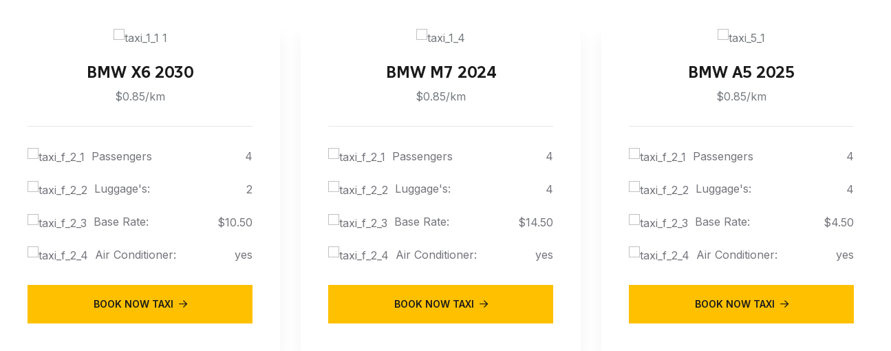

--- FILE ---
content_type: text/html; charset=UTF-8
request_url: https://everreadycars.co.uk/?taxiar_tab_builder=town-taxi
body_size: 13651
content:
<!DOCTYPE html>
<html lang="en-US">
<head>
	<meta charset="UTF-8">
		<title>Town Taxi &#8211; Ever Ready Cars</title>
<meta name='robots' content='max-image-preview:large' />
<link rel='dns-prefetch' href='//fonts.googleapis.com' />
<link rel="alternate" type="application/rss+xml" title="Ever Ready Cars &raquo; Feed" href="https://everreadycars.co.uk/feed/" />
<link rel="alternate" type="application/rss+xml" title="Ever Ready Cars &raquo; Comments Feed" href="https://everreadycars.co.uk/comments/feed/" />
<script>
window._wpemojiSettings = {"baseUrl":"https:\/\/s.w.org\/images\/core\/emoji\/14.0.0\/72x72\/","ext":".png","svgUrl":"https:\/\/s.w.org\/images\/core\/emoji\/14.0.0\/svg\/","svgExt":".svg","source":{"concatemoji":"https:\/\/everreadycars.co.uk\/wp-includes\/js\/wp-emoji-release.min.js?ver=6.4.7"}};
/*! This file is auto-generated */
!function(i,n){var o,s,e;function c(e){try{var t={supportTests:e,timestamp:(new Date).valueOf()};sessionStorage.setItem(o,JSON.stringify(t))}catch(e){}}function p(e,t,n){e.clearRect(0,0,e.canvas.width,e.canvas.height),e.fillText(t,0,0);var t=new Uint32Array(e.getImageData(0,0,e.canvas.width,e.canvas.height).data),r=(e.clearRect(0,0,e.canvas.width,e.canvas.height),e.fillText(n,0,0),new Uint32Array(e.getImageData(0,0,e.canvas.width,e.canvas.height).data));return t.every(function(e,t){return e===r[t]})}function u(e,t,n){switch(t){case"flag":return n(e,"\ud83c\udff3\ufe0f\u200d\u26a7\ufe0f","\ud83c\udff3\ufe0f\u200b\u26a7\ufe0f")?!1:!n(e,"\ud83c\uddfa\ud83c\uddf3","\ud83c\uddfa\u200b\ud83c\uddf3")&&!n(e,"\ud83c\udff4\udb40\udc67\udb40\udc62\udb40\udc65\udb40\udc6e\udb40\udc67\udb40\udc7f","\ud83c\udff4\u200b\udb40\udc67\u200b\udb40\udc62\u200b\udb40\udc65\u200b\udb40\udc6e\u200b\udb40\udc67\u200b\udb40\udc7f");case"emoji":return!n(e,"\ud83e\udef1\ud83c\udffb\u200d\ud83e\udef2\ud83c\udfff","\ud83e\udef1\ud83c\udffb\u200b\ud83e\udef2\ud83c\udfff")}return!1}function f(e,t,n){var r="undefined"!=typeof WorkerGlobalScope&&self instanceof WorkerGlobalScope?new OffscreenCanvas(300,150):i.createElement("canvas"),a=r.getContext("2d",{willReadFrequently:!0}),o=(a.textBaseline="top",a.font="600 32px Arial",{});return e.forEach(function(e){o[e]=t(a,e,n)}),o}function t(e){var t=i.createElement("script");t.src=e,t.defer=!0,i.head.appendChild(t)}"undefined"!=typeof Promise&&(o="wpEmojiSettingsSupports",s=["flag","emoji"],n.supports={everything:!0,everythingExceptFlag:!0},e=new Promise(function(e){i.addEventListener("DOMContentLoaded",e,{once:!0})}),new Promise(function(t){var n=function(){try{var e=JSON.parse(sessionStorage.getItem(o));if("object"==typeof e&&"number"==typeof e.timestamp&&(new Date).valueOf()<e.timestamp+604800&&"object"==typeof e.supportTests)return e.supportTests}catch(e){}return null}();if(!n){if("undefined"!=typeof Worker&&"undefined"!=typeof OffscreenCanvas&&"undefined"!=typeof URL&&URL.createObjectURL&&"undefined"!=typeof Blob)try{var e="postMessage("+f.toString()+"("+[JSON.stringify(s),u.toString(),p.toString()].join(",")+"));",r=new Blob([e],{type:"text/javascript"}),a=new Worker(URL.createObjectURL(r),{name:"wpTestEmojiSupports"});return void(a.onmessage=function(e){c(n=e.data),a.terminate(),t(n)})}catch(e){}c(n=f(s,u,p))}t(n)}).then(function(e){for(var t in e)n.supports[t]=e[t],n.supports.everything=n.supports.everything&&n.supports[t],"flag"!==t&&(n.supports.everythingExceptFlag=n.supports.everythingExceptFlag&&n.supports[t]);n.supports.everythingExceptFlag=n.supports.everythingExceptFlag&&!n.supports.flag,n.DOMReady=!1,n.readyCallback=function(){n.DOMReady=!0}}).then(function(){return e}).then(function(){var e;n.supports.everything||(n.readyCallback(),(e=n.source||{}).concatemoji?t(e.concatemoji):e.wpemoji&&e.twemoji&&(t(e.twemoji),t(e.wpemoji)))}))}((window,document),window._wpemojiSettings);
</script>

<style id='wp-emoji-styles-inline-css'>

	img.wp-smiley, img.emoji {
		display: inline !important;
		border: none !important;
		box-shadow: none !important;
		height: 1em !important;
		width: 1em !important;
		margin: 0 0.07em !important;
		vertical-align: -0.1em !important;
		background: none !important;
		padding: 0 !important;
	}
</style>
<style id='joinchat-button-style-inline-css'>
.wp-block-joinchat-button{border:none!important;text-align:center}.wp-block-joinchat-button figure{display:table;margin:0 auto;padding:0}.wp-block-joinchat-button figcaption{font:normal normal 400 .6em/2em var(--wp--preset--font-family--system-font,sans-serif);margin:0;padding:0}.wp-block-joinchat-button .joinchat-button__qr{background-color:#fff;border:6px solid #25d366;border-radius:30px;box-sizing:content-box;display:block;height:200px;margin:auto;overflow:hidden;padding:10px;width:200px}.wp-block-joinchat-button .joinchat-button__qr canvas,.wp-block-joinchat-button .joinchat-button__qr img{display:block;margin:auto}.wp-block-joinchat-button .joinchat-button__link{align-items:center;background-color:#25d366;border:6px solid #25d366;border-radius:30px;display:inline-flex;flex-flow:row nowrap;justify-content:center;line-height:1.25em;margin:0 auto;text-decoration:none}.wp-block-joinchat-button .joinchat-button__link:before{background:transparent var(--joinchat-ico) no-repeat center;background-size:100%;content:"";display:block;height:1.5em;margin:-.75em .75em -.75em 0;width:1.5em}.wp-block-joinchat-button figure+.joinchat-button__link{margin-top:10px}@media (orientation:landscape)and (min-height:481px),(orientation:portrait)and (min-width:481px){.wp-block-joinchat-button.joinchat-button--qr-only figure+.joinchat-button__link{display:none}}@media (max-width:480px),(orientation:landscape)and (max-height:480px){.wp-block-joinchat-button figure{display:none}}

</style>
<style id='classic-theme-styles-inline-css'>
/*! This file is auto-generated */
.wp-block-button__link{color:#fff;background-color:#32373c;border-radius:9999px;box-shadow:none;text-decoration:none;padding:calc(.667em + 2px) calc(1.333em + 2px);font-size:1.125em}.wp-block-file__button{background:#32373c;color:#fff;text-decoration:none}
</style>
<style id='global-styles-inline-css'>
body{--wp--preset--color--black: #000000;--wp--preset--color--cyan-bluish-gray: #abb8c3;--wp--preset--color--white: #ffffff;--wp--preset--color--pale-pink: #f78da7;--wp--preset--color--vivid-red: #cf2e2e;--wp--preset--color--luminous-vivid-orange: #ff6900;--wp--preset--color--luminous-vivid-amber: #fcb900;--wp--preset--color--light-green-cyan: #7bdcb5;--wp--preset--color--vivid-green-cyan: #00d084;--wp--preset--color--pale-cyan-blue: #8ed1fc;--wp--preset--color--vivid-cyan-blue: #0693e3;--wp--preset--color--vivid-purple: #9b51e0;--wp--preset--gradient--vivid-cyan-blue-to-vivid-purple: linear-gradient(135deg,rgba(6,147,227,1) 0%,rgb(155,81,224) 100%);--wp--preset--gradient--light-green-cyan-to-vivid-green-cyan: linear-gradient(135deg,rgb(122,220,180) 0%,rgb(0,208,130) 100%);--wp--preset--gradient--luminous-vivid-amber-to-luminous-vivid-orange: linear-gradient(135deg,rgba(252,185,0,1) 0%,rgba(255,105,0,1) 100%);--wp--preset--gradient--luminous-vivid-orange-to-vivid-red: linear-gradient(135deg,rgba(255,105,0,1) 0%,rgb(207,46,46) 100%);--wp--preset--gradient--very-light-gray-to-cyan-bluish-gray: linear-gradient(135deg,rgb(238,238,238) 0%,rgb(169,184,195) 100%);--wp--preset--gradient--cool-to-warm-spectrum: linear-gradient(135deg,rgb(74,234,220) 0%,rgb(151,120,209) 20%,rgb(207,42,186) 40%,rgb(238,44,130) 60%,rgb(251,105,98) 80%,rgb(254,248,76) 100%);--wp--preset--gradient--blush-light-purple: linear-gradient(135deg,rgb(255,206,236) 0%,rgb(152,150,240) 100%);--wp--preset--gradient--blush-bordeaux: linear-gradient(135deg,rgb(254,205,165) 0%,rgb(254,45,45) 50%,rgb(107,0,62) 100%);--wp--preset--gradient--luminous-dusk: linear-gradient(135deg,rgb(255,203,112) 0%,rgb(199,81,192) 50%,rgb(65,88,208) 100%);--wp--preset--gradient--pale-ocean: linear-gradient(135deg,rgb(255,245,203) 0%,rgb(182,227,212) 50%,rgb(51,167,181) 100%);--wp--preset--gradient--electric-grass: linear-gradient(135deg,rgb(202,248,128) 0%,rgb(113,206,126) 100%);--wp--preset--gradient--midnight: linear-gradient(135deg,rgb(2,3,129) 0%,rgb(40,116,252) 100%);--wp--preset--font-size--small: 13px;--wp--preset--font-size--medium: 20px;--wp--preset--font-size--large: 36px;--wp--preset--font-size--x-large: 42px;--wp--preset--spacing--20: 0.44rem;--wp--preset--spacing--30: 0.67rem;--wp--preset--spacing--40: 1rem;--wp--preset--spacing--50: 1.5rem;--wp--preset--spacing--60: 2.25rem;--wp--preset--spacing--70: 3.38rem;--wp--preset--spacing--80: 5.06rem;--wp--preset--shadow--natural: 6px 6px 9px rgba(0, 0, 0, 0.2);--wp--preset--shadow--deep: 12px 12px 50px rgba(0, 0, 0, 0.4);--wp--preset--shadow--sharp: 6px 6px 0px rgba(0, 0, 0, 0.2);--wp--preset--shadow--outlined: 6px 6px 0px -3px rgba(255, 255, 255, 1), 6px 6px rgba(0, 0, 0, 1);--wp--preset--shadow--crisp: 6px 6px 0px rgba(0, 0, 0, 1);}:where(.is-layout-flex){gap: 0.5em;}:where(.is-layout-grid){gap: 0.5em;}body .is-layout-flow > .alignleft{float: left;margin-inline-start: 0;margin-inline-end: 2em;}body .is-layout-flow > .alignright{float: right;margin-inline-start: 2em;margin-inline-end: 0;}body .is-layout-flow > .aligncenter{margin-left: auto !important;margin-right: auto !important;}body .is-layout-constrained > .alignleft{float: left;margin-inline-start: 0;margin-inline-end: 2em;}body .is-layout-constrained > .alignright{float: right;margin-inline-start: 2em;margin-inline-end: 0;}body .is-layout-constrained > .aligncenter{margin-left: auto !important;margin-right: auto !important;}body .is-layout-constrained > :where(:not(.alignleft):not(.alignright):not(.alignfull)){max-width: var(--wp--style--global--content-size);margin-left: auto !important;margin-right: auto !important;}body .is-layout-constrained > .alignwide{max-width: var(--wp--style--global--wide-size);}body .is-layout-flex{display: flex;}body .is-layout-flex{flex-wrap: wrap;align-items: center;}body .is-layout-flex > *{margin: 0;}body .is-layout-grid{display: grid;}body .is-layout-grid > *{margin: 0;}:where(.wp-block-columns.is-layout-flex){gap: 2em;}:where(.wp-block-columns.is-layout-grid){gap: 2em;}:where(.wp-block-post-template.is-layout-flex){gap: 1.25em;}:where(.wp-block-post-template.is-layout-grid){gap: 1.25em;}.has-black-color{color: var(--wp--preset--color--black) !important;}.has-cyan-bluish-gray-color{color: var(--wp--preset--color--cyan-bluish-gray) !important;}.has-white-color{color: var(--wp--preset--color--white) !important;}.has-pale-pink-color{color: var(--wp--preset--color--pale-pink) !important;}.has-vivid-red-color{color: var(--wp--preset--color--vivid-red) !important;}.has-luminous-vivid-orange-color{color: var(--wp--preset--color--luminous-vivid-orange) !important;}.has-luminous-vivid-amber-color{color: var(--wp--preset--color--luminous-vivid-amber) !important;}.has-light-green-cyan-color{color: var(--wp--preset--color--light-green-cyan) !important;}.has-vivid-green-cyan-color{color: var(--wp--preset--color--vivid-green-cyan) !important;}.has-pale-cyan-blue-color{color: var(--wp--preset--color--pale-cyan-blue) !important;}.has-vivid-cyan-blue-color{color: var(--wp--preset--color--vivid-cyan-blue) !important;}.has-vivid-purple-color{color: var(--wp--preset--color--vivid-purple) !important;}.has-black-background-color{background-color: var(--wp--preset--color--black) !important;}.has-cyan-bluish-gray-background-color{background-color: var(--wp--preset--color--cyan-bluish-gray) !important;}.has-white-background-color{background-color: var(--wp--preset--color--white) !important;}.has-pale-pink-background-color{background-color: var(--wp--preset--color--pale-pink) !important;}.has-vivid-red-background-color{background-color: var(--wp--preset--color--vivid-red) !important;}.has-luminous-vivid-orange-background-color{background-color: var(--wp--preset--color--luminous-vivid-orange) !important;}.has-luminous-vivid-amber-background-color{background-color: var(--wp--preset--color--luminous-vivid-amber) !important;}.has-light-green-cyan-background-color{background-color: var(--wp--preset--color--light-green-cyan) !important;}.has-vivid-green-cyan-background-color{background-color: var(--wp--preset--color--vivid-green-cyan) !important;}.has-pale-cyan-blue-background-color{background-color: var(--wp--preset--color--pale-cyan-blue) !important;}.has-vivid-cyan-blue-background-color{background-color: var(--wp--preset--color--vivid-cyan-blue) !important;}.has-vivid-purple-background-color{background-color: var(--wp--preset--color--vivid-purple) !important;}.has-black-border-color{border-color: var(--wp--preset--color--black) !important;}.has-cyan-bluish-gray-border-color{border-color: var(--wp--preset--color--cyan-bluish-gray) !important;}.has-white-border-color{border-color: var(--wp--preset--color--white) !important;}.has-pale-pink-border-color{border-color: var(--wp--preset--color--pale-pink) !important;}.has-vivid-red-border-color{border-color: var(--wp--preset--color--vivid-red) !important;}.has-luminous-vivid-orange-border-color{border-color: var(--wp--preset--color--luminous-vivid-orange) !important;}.has-luminous-vivid-amber-border-color{border-color: var(--wp--preset--color--luminous-vivid-amber) !important;}.has-light-green-cyan-border-color{border-color: var(--wp--preset--color--light-green-cyan) !important;}.has-vivid-green-cyan-border-color{border-color: var(--wp--preset--color--vivid-green-cyan) !important;}.has-pale-cyan-blue-border-color{border-color: var(--wp--preset--color--pale-cyan-blue) !important;}.has-vivid-cyan-blue-border-color{border-color: var(--wp--preset--color--vivid-cyan-blue) !important;}.has-vivid-purple-border-color{border-color: var(--wp--preset--color--vivid-purple) !important;}.has-vivid-cyan-blue-to-vivid-purple-gradient-background{background: var(--wp--preset--gradient--vivid-cyan-blue-to-vivid-purple) !important;}.has-light-green-cyan-to-vivid-green-cyan-gradient-background{background: var(--wp--preset--gradient--light-green-cyan-to-vivid-green-cyan) !important;}.has-luminous-vivid-amber-to-luminous-vivid-orange-gradient-background{background: var(--wp--preset--gradient--luminous-vivid-amber-to-luminous-vivid-orange) !important;}.has-luminous-vivid-orange-to-vivid-red-gradient-background{background: var(--wp--preset--gradient--luminous-vivid-orange-to-vivid-red) !important;}.has-very-light-gray-to-cyan-bluish-gray-gradient-background{background: var(--wp--preset--gradient--very-light-gray-to-cyan-bluish-gray) !important;}.has-cool-to-warm-spectrum-gradient-background{background: var(--wp--preset--gradient--cool-to-warm-spectrum) !important;}.has-blush-light-purple-gradient-background{background: var(--wp--preset--gradient--blush-light-purple) !important;}.has-blush-bordeaux-gradient-background{background: var(--wp--preset--gradient--blush-bordeaux) !important;}.has-luminous-dusk-gradient-background{background: var(--wp--preset--gradient--luminous-dusk) !important;}.has-pale-ocean-gradient-background{background: var(--wp--preset--gradient--pale-ocean) !important;}.has-electric-grass-gradient-background{background: var(--wp--preset--gradient--electric-grass) !important;}.has-midnight-gradient-background{background: var(--wp--preset--gradient--midnight) !important;}.has-small-font-size{font-size: var(--wp--preset--font-size--small) !important;}.has-medium-font-size{font-size: var(--wp--preset--font-size--medium) !important;}.has-large-font-size{font-size: var(--wp--preset--font-size--large) !important;}.has-x-large-font-size{font-size: var(--wp--preset--font-size--x-large) !important;}
.wp-block-navigation a:where(:not(.wp-element-button)){color: inherit;}
:where(.wp-block-post-template.is-layout-flex){gap: 1.25em;}:where(.wp-block-post-template.is-layout-grid){gap: 1.25em;}
:where(.wp-block-columns.is-layout-flex){gap: 2em;}:where(.wp-block-columns.is-layout-grid){gap: 2em;}
.wp-block-pullquote{font-size: 1.5em;line-height: 1.6;}
</style>
<link rel='stylesheet' id='contact-form-7-css' href='https://everreadycars.co.uk/wp-content/plugins/contact-form-7/includes/css/styles.css?ver=5.9.8' media='all' />
<link rel='stylesheet' id='joinchat-css' href='https://everreadycars.co.uk/wp-content/plugins/creame-whatsapp-me/public/css/joinchat.min.css?ver=5.1.7' media='all' />
<style id='joinchat-inline-css'>
.joinchat{--red:37;--green:211;--blue:102;--bw:100}
</style>
<link rel='stylesheet' id='elementor-frontend-css' href='https://everreadycars.co.uk/wp-content/plugins/elementor/assets/css/frontend-lite.min.css?ver=3.23.2' media='all' />
<link rel='stylesheet' id='swiper-css' href='https://everreadycars.co.uk/wp-content/plugins/elementor/assets/lib/swiper/v8/css/swiper.min.css?ver=8.4.5' media='all' />
<link rel='stylesheet' id='elementor-post-8-css' href='https://everreadycars.co.uk/wp-content/uploads/elementor/css/post-8.css?ver=1721931665' media='all' />
<link rel='stylesheet' id='elementor-pro-css' href='https://everreadycars.co.uk/wp-content/plugins/pro-elements/assets/css/frontend-lite.min.css?ver=3.23.1' media='all' />
<link rel='stylesheet' id='elementor-global-css' href='https://everreadycars.co.uk/wp-content/uploads/elementor/css/global.css?ver=1721931666' media='all' />
<link rel='stylesheet' id='taxiar-style-css' href='https://everreadycars.co.uk/wp-content/themes/taxiar/style.css?ver=1.0.0' media='all' />
<link rel='stylesheet' id='taxiar-fonts-css' href='https://fonts.googleapis.com/css2?family=Inter:wght@300;400;500;600;700;800;900&#038;family=Radio+Canada:wght@300;400;500;600;700&#038;display=swap' media='all' />
<link rel='stylesheet' id='bootstrap-css' href='https://everreadycars.co.uk/wp-content/themes/taxiar/assets/css/bootstrap.min.css?ver=5.0.0' media='all' />
<link rel='stylesheet' id='fontawesome-css' href='https://everreadycars.co.uk/wp-content/themes/taxiar/assets/css/fontawesome.min.css?ver=6.1.1' media='all' />
<link rel='stylesheet' id='magnific-popup-css' href='https://everreadycars.co.uk/wp-content/themes/taxiar/assets/css/magnific-popup.min.css?ver=1.0' media='all' />
<link rel='stylesheet' id='slick-css' href='https://everreadycars.co.uk/wp-content/themes/taxiar/assets/css/slick.min.css?ver=4.0.13' media='all' />
<link rel='stylesheet' id='datetimepicker-css' href='https://everreadycars.co.uk/wp-content/themes/taxiar/assets/css/jquery.datetimepicker.min.css?ver=3.7.2' media='all' />
<link rel='stylesheet' id='taxiar-main-style-css' href='https://everreadycars.co.uk/wp-content/themes/taxiar/assets/css/style.css?ver=1.0.0' media='all' />
<link rel='stylesheet' id='eael-general-css' href='https://everreadycars.co.uk/wp-content/plugins/essential-addons-for-elementor-lite/assets/front-end/css/view/general.min.css?ver=5.9.27' media='all' />
<link rel='stylesheet' id='taxiar-color-schemes-css' href='https://everreadycars.co.uk/wp-content/themes/taxiar/assets/css/color.schemes.css?ver=6.4.7' media='all' />
<style id='taxiar-color-schemes-inline-css'>
@media (max-width: 1024px){
    .sec-text {
    margin: 0 auto;
}
}	

.elementor-widget-taxsecoshapeimage {
    position: static;
}	
.taxi-tab .indicator {
    position: absolute;
}
</style>
<link rel='stylesheet' id='google-fonts-1-css' href='https://fonts.googleapis.com/css?family=Roboto%3A100%2C100italic%2C200%2C200italic%2C300%2C300italic%2C400%2C400italic%2C500%2C500italic%2C600%2C600italic%2C700%2C700italic%2C800%2C800italic%2C900%2C900italic%7CRoboto+Slab%3A100%2C100italic%2C200%2C200italic%2C300%2C300italic%2C400%2C400italic%2C500%2C500italic%2C600%2C600italic%2C700%2C700italic%2C800%2C800italic%2C900%2C900italic&#038;display=swap&#038;ver=6.4.7' media='all' />
<link rel="preconnect" href="https://fonts.gstatic.com/" crossorigin><script src="https://everreadycars.co.uk/wp-includes/js/jquery/jquery.min.js?ver=3.7.1" id="jquery-core-js"></script>
<script src="https://everreadycars.co.uk/wp-includes/js/jquery/jquery-migrate.min.js?ver=3.4.1" id="jquery-migrate-js"></script>
<link rel="https://api.w.org/" href="https://everreadycars.co.uk/wp-json/" /><link rel="EditURI" type="application/rsd+xml" title="RSD" href="https://everreadycars.co.uk/xmlrpc.php?rsd" />
<meta name="generator" content="WordPress 6.4.7" />
<link rel="canonical" href="https://everreadycars.co.uk/?taxiar_tab_builder=town-taxi" />
<link rel='shortlink' href='https://everreadycars.co.uk/?p=196' />
<link rel="alternate" type="application/json+oembed" href="https://everreadycars.co.uk/wp-json/oembed/1.0/embed?url=https%3A%2F%2Feverreadycars.co.uk%2F%3Ftaxiar_tab_builder%3Dtown-taxi" />
<link rel="alternate" type="text/xml+oembed" href="https://everreadycars.co.uk/wp-json/oembed/1.0/embed?url=https%3A%2F%2Feverreadycars.co.uk%2F%3Ftaxiar_tab_builder%3Dtown-taxi&#038;format=xml" />
<meta name="generator" content="Redux 4.4.18" /><meta name="generator" content="Elementor 3.23.2; features: e_optimized_css_loading, e_font_icon_svg, additional_custom_breakpoints, e_lazyload; settings: css_print_method-external, google_font-enabled, font_display-swap">
			<style>
				.e-con.e-parent:nth-of-type(n+4):not(.e-lazyloaded):not(.e-no-lazyload),
				.e-con.e-parent:nth-of-type(n+4):not(.e-lazyloaded):not(.e-no-lazyload) * {
					background-image: none !important;
				}
				@media screen and (max-height: 1024px) {
					.e-con.e-parent:nth-of-type(n+3):not(.e-lazyloaded):not(.e-no-lazyload),
					.e-con.e-parent:nth-of-type(n+3):not(.e-lazyloaded):not(.e-no-lazyload) * {
						background-image: none !important;
					}
				}
				@media screen and (max-height: 640px) {
					.e-con.e-parent:nth-of-type(n+2):not(.e-lazyloaded):not(.e-no-lazyload),
					.e-con.e-parent:nth-of-type(n+2):not(.e-lazyloaded):not(.e-no-lazyload) * {
						background-image: none !important;
					}
				}
			</style>
			<link rel="icon" href="https://everreadycars.co.uk/wp-content/uploads/2023/12/ever-ready-cars-3-80x80.png" sizes="32x32" />
<link rel="icon" href="https://everreadycars.co.uk/wp-content/uploads/2023/12/ever-ready-cars-3-580x580.png" sizes="192x192" />
<link rel="apple-touch-icon" href="https://everreadycars.co.uk/wp-content/uploads/2023/12/ever-ready-cars-3-580x580.png" />
<meta name="msapplication-TileImage" content="https://everreadycars.co.uk/wp-content/uploads/2023/12/ever-ready-cars-3-580x580.png" />
<style id="taxiar_opt-dynamic-css" title="dynamic-css" class="redux-options-output">.header-logo .logo img{height:45px;width:157px;}.header-logo .logo img{margin-top:50px;margin-bottom:11px;}.breadcumb-wrapper{background-repeat:no-repeat;background-position:center center;background-image:url('https://everreadycars.co.uk/wp-content/uploads/2023/07/breadcumb-bg-1-1.jpg');background-size:cover;}.footer-layout4{background-repeat:no-repeat;background-position:center center;background-image:url('https://everreadycars.co.uk/wp-content/uploads/2023/06/footer_bg_1-1-1-1.jpg');background-size:cover;}</style>	<meta name="viewport" content="width=device-width, initial-scale=1.0, viewport-fit=cover" /></head>
<body class="taxiar_tab_builder-template taxiar_tab_builder-template-elementor_canvas single single-taxiar_tab_builder postid-196 wp-custom-logo wp-embed-responsive dark-theme elementor-default elementor-template-canvas elementor-kit-8 elementor-page elementor-page-196">
			<div data-elementor-type="wp-post" data-elementor-id="196" class="elementor elementor-196" data-elementor-post-type="taxiar_tab_builder">
						<section class="elementor-section elementor-top-section elementor-element elementor-element-73dd5fc elementor-section-full_width elementor-section-height-default elementor-section-height-default" data-id="73dd5fc" data-element_type="section">
						<div class="elementor-container elementor-column-gap-no">
					<div class="elementor-column elementor-col-100 elementor-top-column elementor-element elementor-element-ef70fe6" data-id="ef70fe6" data-element_type="column">
			<div class="elementor-widget-wrap elementor-element-populated">
				
		<div class="elementor-element elementor-element-ddb42ed elementor-widget elementor-widget-taxiartaxiservice" data-id="ddb42ed" data-element_type="widget" data-widget_type="taxiartaxiservice.default">
				<div class="elementor-widget-container">
			
            <div class="row slider-shadow th-carousel arrow-wrap" data-slide-show="3" data-lg-slide-show="2" data-md-slide-show="2" data-arrows="true">
                        <div class="col-auto">
                <div class="taxi-item">
                    <div class="taxi-item_img">
                        <img decoding="async" src="https://themeholy.com/wordpress/taxiar/wp-content/uploads/2023/06/taxi_1_1-1.png" alt="taxi_1_1 1"  />                    </div>
                    <h3 class="taxi-item_title th-title"><a href="https://themeholy.com/wordpress/taxiar/taxi-details/">BMW X6 2030</a></h3>
                    <p class="taxi-item_subtitle th-desc">$0.85/km</p>
                    <div class="taxi-item_feature">
                        <span><img decoding="async" src="https://themeholy.com/wordpress/taxiar/wp-content/uploads/2023/06/taxi_f_2_1.svg" alt="taxi_f_2_1"  />Passengers                        </span>
                        <span class="taxi-item_price">4</span>
					</div>
                    <div class="taxi-item_feature">
                        <span><img decoding="async" src="https://themeholy.com/wordpress/taxiar/wp-content/uploads/2023/06/taxi_f_2_2.svg" alt="taxi_f_2_2"  />Luggage&#039;s:                        </span>
                        <span class="taxi-item_price">2</span>
					</div>
                    <div class="taxi-item_feature">
                        <span><img decoding="async" src="https://themeholy.com/wordpress/taxiar/wp-content/uploads/2023/06/taxi_f_2_3.svg" alt="taxi_f_2_3"  />Base Rate:                        </span>
                        <span class="taxi-item_price">$10.50</span>
					</div>
                    <div class="taxi-item_feature">
                        <span><img decoding="async" src="https://themeholy.com/wordpress/taxiar/wp-content/uploads/2023/06/taxi_f_2_4.svg" alt="taxi_f_2_4"  />Air Conditioner:                        </span>
                        <span class="taxi-item_price">yes</span>
					</div>
                                            <a href="https://themeholy.com/wordpress/taxiar/taxi-details/" class="th-btn fw-btn th_btn">book Now Taxi<i class="fa-regular fa-arrow-right ms-2"></i></a>
                                    </div>
            </div>
                        <div class="col-auto">
                <div class="taxi-item">
                    <div class="taxi-item_img">
                        <img decoding="async" src="https://themeholy.com/wordpress/taxiar/wp-content/uploads/2023/06/taxi_1_4.png" alt="taxi_1_4"  />                    </div>
                    <h3 class="taxi-item_title th-title"><a href="https://themeholy.com/wordpress/taxiar/taxi-details/">BMW M7 2024</a></h3>
                    <p class="taxi-item_subtitle th-desc">$0.85/km</p>
                    <div class="taxi-item_feature">
                        <span><img decoding="async" src="https://themeholy.com/wordpress/taxiar/wp-content/uploads/2023/06/taxi_f_2_1.svg" alt="taxi_f_2_1"  />Passengers                        </span>
                        <span class="taxi-item_price">4</span>
					</div>
                    <div class="taxi-item_feature">
                        <span><img decoding="async" src="https://themeholy.com/wordpress/taxiar/wp-content/uploads/2023/06/taxi_f_2_2.svg" alt="taxi_f_2_2"  />Luggage&#039;s:                        </span>
                        <span class="taxi-item_price">4</span>
					</div>
                    <div class="taxi-item_feature">
                        <span><img decoding="async" src="https://themeholy.com/wordpress/taxiar/wp-content/uploads/2023/06/taxi_f_2_3.svg" alt="taxi_f_2_3"  />Base Rate:                        </span>
                        <span class="taxi-item_price">$14.50</span>
					</div>
                    <div class="taxi-item_feature">
                        <span><img decoding="async" src="https://themeholy.com/wordpress/taxiar/wp-content/uploads/2023/06/taxi_f_2_4.svg" alt="taxi_f_2_4"  />Air Conditioner:                        </span>
                        <span class="taxi-item_price">yes</span>
					</div>
                                            <a href="https://themeholy.com/wordpress/taxiar/taxi-details/" class="th-btn fw-btn th_btn">book Now Taxi<i class="fa-regular fa-arrow-right ms-2"></i></a>
                                    </div>
            </div>
                        <div class="col-auto">
                <div class="taxi-item">
                    <div class="taxi-item_img">
                        <img decoding="async" src="https://themeholy.com/wordpress/taxiar/wp-content/uploads/2023/06/taxi_5_1.png" alt="taxi_5_1"  />                    </div>
                    <h3 class="taxi-item_title th-title"><a href="https://themeholy.com/wordpress/taxiar/taxi-details/">BMW A5 2025</a></h3>
                    <p class="taxi-item_subtitle th-desc">$0.85/km</p>
                    <div class="taxi-item_feature">
                        <span><img decoding="async" src="https://themeholy.com/wordpress/taxiar/wp-content/uploads/2023/06/taxi_f_2_1.svg" alt="taxi_f_2_1"  />Passengers                        </span>
                        <span class="taxi-item_price">4</span>
					</div>
                    <div class="taxi-item_feature">
                        <span><img decoding="async" src="https://themeholy.com/wordpress/taxiar/wp-content/uploads/2023/06/taxi_f_2_2.svg" alt="taxi_f_2_2"  />Luggage&#039;s:                        </span>
                        <span class="taxi-item_price">4</span>
					</div>
                    <div class="taxi-item_feature">
                        <span><img decoding="async" src="https://themeholy.com/wordpress/taxiar/wp-content/uploads/2023/06/taxi_f_2_3.svg" alt="taxi_f_2_3"  />Base Rate:                        </span>
                        <span class="taxi-item_price">$4.50</span>
					</div>
                    <div class="taxi-item_feature">
                        <span><img decoding="async" src="https://themeholy.com/wordpress/taxiar/wp-content/uploads/2023/06/taxi_f_2_4.svg" alt="taxi_f_2_4"  />Air Conditioner:                        </span>
                        <span class="taxi-item_price">yes</span>
					</div>
                                            <a href="https://themeholy.com/wordpress/taxiar/taxi-details/" class="th-btn fw-btn th_btn">book Now Taxi<i class="fa-regular fa-arrow-right ms-2"></i></a>
                                    </div>
            </div>
                        <div class="col-auto">
                <div class="taxi-item">
                    <div class="taxi-item_img">
                        <img decoding="async" src="https://themeholy.com/wordpress/taxiar/wp-content/uploads/2023/06/taxi_1_3-1.png" alt="taxi_1_3 1"  />                    </div>
                    <h3 class="taxi-item_title th-title"><a href="https://themeholy.com/wordpress/taxiar/taxi-details/">BMW A5 2026</a></h3>
                    <p class="taxi-item_subtitle th-desc">$0.85/km</p>
                    <div class="taxi-item_feature">
                        <span><img decoding="async" src="https://themeholy.com/wordpress/taxiar/wp-content/uploads/2023/06/taxi_f_2_1.svg" alt="taxi_f_2_1"  />Passengers                        </span>
                        <span class="taxi-item_price">4</span>
					</div>
                    <div class="taxi-item_feature">
                        <span><img decoding="async" src="https://themeholy.com/wordpress/taxiar/wp-content/uploads/2023/06/taxi_f_2_2.svg" alt="taxi_f_2_2"  />Luggage&#039;s:                        </span>
                        <span class="taxi-item_price">4</span>
					</div>
                    <div class="taxi-item_feature">
                        <span><img decoding="async" src="https://themeholy.com/wordpress/taxiar/wp-content/uploads/2023/06/taxi_f_2_3.svg" alt="taxi_f_2_3"  />Base Rate:                        </span>
                        <span class="taxi-item_price">$4.50</span>
					</div>
                    <div class="taxi-item_feature">
                        <span><img decoding="async" src="https://themeholy.com/wordpress/taxiar/wp-content/uploads/2023/06/taxi_f_2_4.svg" alt="taxi_f_2_4"  />Air Conditioner:                        </span>
                        <span class="taxi-item_price">yes</span>
					</div>
                                            <a href="https://themeholy.com/wordpress/taxiar/taxi-details/" class="th-btn fw-btn th_btn">book Now Taxi<i class="fa-regular fa-arrow-right ms-2"></i></a>
                                    </div>
            </div>
                    </div>

    		</div>
				</div>
					</div>
		</div>
					</div>
		</section>
				</div>
		
<div class="joinchat joinchat--right" data-settings='{"telephone":"447417445066","mobile_only":false,"button_delay":3,"whatsapp_web":false,"qr":false,"message_views":2,"message_delay":10,"message_badge":false,"message_send":"Hi *Ever Ready Cars*! I need more info about Town Taxi https://everreadycars.co.uk","message_hash":"356f8427"}'>
	<div class="joinchat__button">
		<div class="joinchat__button__open"></div>
											<div class="joinchat__button__sendtext">Open chat</div>
						<svg class="joinchat__button__send" width="60" height="60" viewbox="0 0 400 400" stroke-linecap="round" stroke-width="33">
				<path class="joinchat_svg__plain" d="M168.83 200.504H79.218L33.04 44.284a1 1 0 0 1 1.386-1.188L365.083 199.04a1 1 0 0 1 .003 1.808L34.432 357.903a1 1 0 0 1-1.388-1.187l29.42-99.427"/>
				<path class="joinchat_svg__chat" d="M318.087 318.087c-52.982 52.982-132.708 62.922-195.725 29.82l-80.449 10.18 10.358-80.112C18.956 214.905 28.836 134.99 81.913 81.913c65.218-65.217 170.956-65.217 236.174 0 42.661 42.661 57.416 102.661 44.265 157.316"/>
			</svg>
										</div>
			<div class="joinchat__box">
			<div class="joinchat__header">
									<a class="joinchat__powered" href="https://join.chat/en/powered/?site=Ever%20Ready%20Cars&#038;url=https%3A%2F%2Feverreadycars.co.uk" rel="nofollow noopener" target="_blank">
						Powered by <svg width="81" height="18" viewbox="0 0 1424 318"><title>Joinchat</title><path d="m171 7 6 2 3 3v5l-1 8a947 947 0 0 0-2 56v53l1 24v31c0 22-6 43-18 63-11 19-27 35-48 48s-44 18-69 18c-14 0-24-3-32-8-7-6-11-13-11-23a26 26 0 0 1 26-27c7 0 13 2 19 6l12 12 1 1a97 97 0 0 0 10 13c4 4 7 6 10 6 4 0 7-2 10-6l6-23v-1c2-12 3-28 3-48V76l-1-3-3-1h-1l-11-2c-2-1-3-3-3-7s1-6 3-7a434 434 0 0 0 90-49zm1205 43c4 0 6 1 6 3l3 36a1888 1888 0 0 0 34 0h1l3 2 1 8-1 8-3 1h-35v62c0 14 2 23 5 28 3 6 9 8 16 8l5-1 3-1c2 0 3 1 5 3s3 4 2 6c-4 10-11 19-22 27-10 8-22 12-36 12-16 0-28-5-37-15l-8-13v1h-1c-17 17-33 26-47 26-18 0-31-13-39-39-5 12-12 22-21 29s-19 10-31 10c-11 0-21-4-29-13-7-8-11-18-11-30 0-10 2-17 5-23s9-11 17-15c13-7 35-14 67-21h1v-11c0-11-2-19-5-26-4-6-8-9-14-9-3 0-5 1-5 4v1l-2 15c-2 11-6 19-11 24-6 6-14 8-23 8-5 0-9-1-13-4-3-3-5-8-5-13 0-11 9-22 26-33s38-17 60-17c41 0 62 15 62 46v58l1 11 2 8 2 3h4l5-3 1-1-1-13v-88l-3-2-12-1c-1 0-2-3-2-7s1-6 2-6c16-4 29-9 40-15 10-6 20-15 31-25 1-2 4-3 7-3zM290 88c28 0 50 7 67 22 17 14 25 34 25 58 0 26-9 46-27 61s-42 22-71 22c-28 0-50-7-67-22a73 73 0 0 1-25-58c0-26 9-46 27-61s42-22 71-22zm588 0c19 0 34 4 45 12 11 9 17 18 17 29 0 6-3 11-7 15s-10 6-17 6c-13 0-24-8-33-25-5-11-10-18-13-21s-6-5-9-5c-8 0-11 6-11 17a128 128 0 0 0 32 81c8 8 16 12 25 12 8 0 16-3 24-10 1-1 3 0 6 2 2 2 3 3 3 5-5 12-15 23-29 32s-30 13-48 13c-24 0-43-7-58-22a78 78 0 0 1-22-58c0-25 9-45 27-60s41-23 68-23zm-402-3 5 2 3 3-1 10a785 785 0 0 0-2 53v76c1 3 2 4 4 4l11 3 11-3c3 0 4-1 4-4v-82l-1-2-3-2-11-1-2-6c0-4 1-6 2-6a364 364 0 0 0 77-44l5 2 3 3v12a393 393 0 0 0-1 21c5-10 12-18 22-25 9-8 21-11 34-11 16 0 29 5 38 14 10 9 14 22 14 39v88c0 3 2 4 4 4l11 3c1 0 2 2 2 6 0 5-1 7-2 7h-1a932 932 0 0 1-49-2 462 462 0 0 0-48 2c-2 0-3-2-3-7 0-3 1-6 3-6l8-3 3-1 1-3v-62c0-14-2-24-6-29-4-6-12-9-22-9l-7 1v99l1 3 3 1 8 3h1l2 6c0 5-1 7-3 7a783 783 0 0 1-47-2 512 512 0 0 0-51 2h-1a895 895 0 0 1-49-2 500 500 0 0 0-50 2c-1 0-2-2-2-7 0-4 1-6 2-6l11-3c2 0 3-1 4-4v-82l-1-3-3-1-11-2c-1 0-2-2-2-6l2-6a380 380 0 0 0 80-44zm539-75 5 2 3 3-1 9a758 758 0 0 0-2 55v42h1c5-9 12-16 21-22 9-7 20-10 32-10 16 0 29 5 38 14 10 9 14 22 14 39v88c0 2 2 3 4 4l11 2c1 0 2 2 2 7 0 4-1 6-2 6h-1a937 937 0 0 1-49-2 466 466 0 0 0-48 2c-2 0-3-2-3-6s1-7 3-7l8-2 3-2 1-3v-61c0-14-2-24-6-29-4-6-12-9-22-9l-7 1v99l1 2 3 2 8 2h1c1 1 2 3 2 7s-1 6-3 6a788 788 0 0 1-47-2 517 517 0 0 0-51 2c-1 0-2-2-2-6 0-5 1-7 2-7l11-2c3-1 4-2 4-5V71l-1-3-3-1-11-2c-1 0-2-2-2-6l2-6a387 387 0 0 0 81-43zm-743 90c-8 0-12 7-12 20a266 266 0 0 0 33 116c3 3 6 4 9 4 8 0 12-6 12-20 0-17-4-38-11-65-8-27-15-44-22-50-3-4-6-5-9-5zm939 65c-6 0-9 4-9 13 0 8 2 16 7 22 5 7 10 10 15 10l6-2v-22c0-6-2-11-7-15-4-4-8-6-12-6zM451 0c10 0 18 3 25 10s10 16 10 26a35 35 0 0 1-35 36c-11 0-19-4-26-10-7-7-10-16-10-26s3-19 10-26 15-10 26-10zm297 249c9 0 16-3 22-8 6-6 9-12 9-20s-3-15-9-21-13-8-22-8-16 3-22 8-9 12-9 21 3 14 9 20 13 8 22 8z"/></svg>
					</a>
								<div class="joinchat__close" title="Close"></div>
			</div>
			<div class="joinchat__box__scroll">
				<div class="joinchat__box__content">
					<div class="joinchat__message">Hello<br>Can we help you?</div>				</div>
			</div>
		</div>
		<svg style="width:0;height:0;position:absolute"><defs><clipPath id="joinchat__peak_l"><path d="M17 25V0C17 12.877 6.082 14.9 1.031 15.91c-1.559.31-1.179 2.272.004 2.272C9.609 18.182 17 18.088 17 25z"/></clipPath><clipPath id="joinchat__peak_r"><path d="M0 25.68V0c0 13.23 10.92 15.3 15.97 16.34 1.56.32 1.18 2.34 0 2.34-8.58 0-15.97-.1-15.97 7Z"/></clipPath></defs></svg>
	</div>
			<script type='text/javascript'>
				const lazyloadRunObserver = () => {
					const lazyloadBackgrounds = document.querySelectorAll( `.e-con.e-parent:not(.e-lazyloaded)` );
					const lazyloadBackgroundObserver = new IntersectionObserver( ( entries ) => {
						entries.forEach( ( entry ) => {
							if ( entry.isIntersecting ) {
								let lazyloadBackground = entry.target;
								if( lazyloadBackground ) {
									lazyloadBackground.classList.add( 'e-lazyloaded' );
								}
								lazyloadBackgroundObserver.unobserve( entry.target );
							}
						});
					}, { rootMargin: '200px 0px 200px 0px' } );
					lazyloadBackgrounds.forEach( ( lazyloadBackground ) => {
						lazyloadBackgroundObserver.observe( lazyloadBackground );
					} );
				};
				const events = [
					'DOMContentLoaded',
					'elementor/lazyload/observe',
				];
				events.forEach( ( event ) => {
					document.addEventListener( event, lazyloadRunObserver );
				} );
			</script>
			<script src="https://everreadycars.co.uk/wp-includes/js/dist/vendor/wp-polyfill-inert.min.js?ver=3.1.2" id="wp-polyfill-inert-js"></script>
<script src="https://everreadycars.co.uk/wp-includes/js/dist/vendor/regenerator-runtime.min.js?ver=0.14.0" id="regenerator-runtime-js"></script>
<script src="https://everreadycars.co.uk/wp-includes/js/dist/vendor/wp-polyfill.min.js?ver=3.15.0" id="wp-polyfill-js"></script>
<script src="https://everreadycars.co.uk/wp-includes/js/dist/hooks.min.js?ver=c6aec9a8d4e5a5d543a1" id="wp-hooks-js"></script>
<script src="https://everreadycars.co.uk/wp-includes/js/dist/i18n.min.js?ver=7701b0c3857f914212ef" id="wp-i18n-js"></script>
<script id="wp-i18n-js-after">
wp.i18n.setLocaleData( { 'text direction\u0004ltr': [ 'ltr' ] } );
</script>
<script src="https://everreadycars.co.uk/wp-content/plugins/contact-form-7/includes/swv/js/index.js?ver=5.9.8" id="swv-js"></script>
<script id="contact-form-7-js-extra">
var wpcf7 = {"api":{"root":"https:\/\/everreadycars.co.uk\/wp-json\/","namespace":"contact-form-7\/v1"},"cached":"1"};
</script>
<script src="https://everreadycars.co.uk/wp-content/plugins/contact-form-7/includes/js/index.js?ver=5.9.8" id="contact-form-7-js"></script>
<script id="taxiar-ajax-js-extra">
var taxiarajax = {"action_url":"https:\/\/everreadycars.co.uk\/wp-admin\/admin-ajax.php","nonce":"7a18aeda17"};
</script>
<script src="https://everreadycars.co.uk/wp-content/plugins/taxiar-core/assets/js/taxiar.ajax.js?ver=1.0" id="taxiar-ajax-js"></script>
<script src="https://everreadycars.co.uk/wp-content/plugins/creame-whatsapp-me/public/js/joinchat.min.js?ver=5.1.7" id="joinchat-js"></script>
<script src="https://everreadycars.co.uk/wp-content/themes/taxiar/assets/js/bootstrap.min.js?ver=5.0.0" id="bootstrap-js"></script>
<script src="https://everreadycars.co.uk/wp-content/themes/taxiar/assets/js/slick.min.js?ver=1.0.0" id="slick-js"></script>
<script src="https://everreadycars.co.uk/wp-content/themes/taxiar/assets/js/jquery.magnific-popup.min.js?ver=1.0.0" id="magnific-popup-js"></script>
<script src="https://everreadycars.co.uk/wp-content/themes/taxiar/assets/js/jquery.counterup.min.js?ver=4.0.0" id="counterup-js"></script>
<script src="https://everreadycars.co.uk/wp-content/themes/taxiar/assets/js/nice-select.min.js?ver=1.0.0" id="nice-select-js"></script>
<script src="https://everreadycars.co.uk/wp-content/themes/taxiar/assets/js/isotope.pkgd.min.js?ver=1.0.0" id="isototpe-pkgd-js"></script>
<script src="https://everreadycars.co.uk/wp-includes/js/imagesloaded.min.js?ver=5.0.0" id="imagesloaded-js"></script>
<script src="https://everreadycars.co.uk/wp-content/themes/taxiar/assets/js/jquery.datetimepicker.min.js?ver=1.0.0" id="datetimepicker-js"></script>
<script src="https://everreadycars.co.uk/wp-content/themes/taxiar/assets/js/wow.min.js?ver=1.0.0" id="wow-js"></script>
<script src="https://everreadycars.co.uk/wp-content/themes/taxiar/assets/js/main.js?ver=1.0.0" id="taxiar-main-script-js"></script>
<script id="eael-general-js-extra">
var localize = {"ajaxurl":"https:\/\/everreadycars.co.uk\/wp-admin\/admin-ajax.php","nonce":"c168d0da02","i18n":{"added":"Added ","compare":"Compare","loading":"Loading..."},"eael_translate_text":{"required_text":"is a required field","invalid_text":"Invalid","billing_text":"Billing","shipping_text":"Shipping","fg_mfp_counter_text":"of"},"page_permalink":"https:\/\/everreadycars.co.uk\/?taxiar_tab_builder=town-taxi","cart_redirectition":"no","cart_page_url":"","el_breakpoints":{"mobile":{"label":"Mobile Portrait","value":767,"default_value":767,"direction":"max","is_enabled":true},"mobile_extra":{"label":"Mobile Landscape","value":880,"default_value":880,"direction":"max","is_enabled":false},"tablet":{"label":"Tablet Portrait","value":1024,"default_value":1024,"direction":"max","is_enabled":true},"tablet_extra":{"label":"Tablet Landscape","value":1200,"default_value":1200,"direction":"max","is_enabled":false},"laptop":{"label":"Laptop","value":1366,"default_value":1366,"direction":"max","is_enabled":false},"widescreen":{"label":"Widescreen","value":2400,"default_value":2400,"direction":"min","is_enabled":false}}};
</script>
<script src="https://everreadycars.co.uk/wp-content/plugins/essential-addons-for-elementor-lite/assets/front-end/js/view/general.min.js?ver=5.9.27" id="eael-general-js"></script>
<script src="https://everreadycars.co.uk/wp-content/plugins/pro-elements/assets/js/webpack-pro.runtime.min.js?ver=3.23.1" id="elementor-pro-webpack-runtime-js"></script>
<script src="https://everreadycars.co.uk/wp-content/plugins/elementor/assets/js/webpack.runtime.min.js?ver=3.23.2" id="elementor-webpack-runtime-js"></script>
<script src="https://everreadycars.co.uk/wp-content/plugins/elementor/assets/js/frontend-modules.min.js?ver=3.23.2" id="elementor-frontend-modules-js"></script>
<script id="elementor-pro-frontend-js-before">
var ElementorProFrontendConfig = {"ajaxurl":"https:\/\/everreadycars.co.uk\/wp-admin\/admin-ajax.php","nonce":"acf7387571","urls":{"assets":"https:\/\/everreadycars.co.uk\/wp-content\/plugins\/pro-elements\/assets\/","rest":"https:\/\/everreadycars.co.uk\/wp-json\/"},"shareButtonsNetworks":{"facebook":{"title":"Facebook","has_counter":true},"twitter":{"title":"Twitter"},"linkedin":{"title":"LinkedIn","has_counter":true},"pinterest":{"title":"Pinterest","has_counter":true},"reddit":{"title":"Reddit","has_counter":true},"vk":{"title":"VK","has_counter":true},"odnoklassniki":{"title":"OK","has_counter":true},"tumblr":{"title":"Tumblr"},"digg":{"title":"Digg"},"skype":{"title":"Skype"},"stumbleupon":{"title":"StumbleUpon","has_counter":true},"mix":{"title":"Mix"},"telegram":{"title":"Telegram"},"pocket":{"title":"Pocket","has_counter":true},"xing":{"title":"XING","has_counter":true},"whatsapp":{"title":"WhatsApp"},"email":{"title":"Email"},"print":{"title":"Print"},"x-twitter":{"title":"X"},"threads":{"title":"Threads"}},"facebook_sdk":{"lang":"en_US","app_id":""},"lottie":{"defaultAnimationUrl":"https:\/\/everreadycars.co.uk\/wp-content\/plugins\/pro-elements\/modules\/lottie\/assets\/animations\/default.json"}};
</script>
<script src="https://everreadycars.co.uk/wp-content/plugins/pro-elements/assets/js/frontend.min.js?ver=3.23.1" id="elementor-pro-frontend-js"></script>
<script src="https://everreadycars.co.uk/wp-content/plugins/elementor/assets/lib/waypoints/waypoints.min.js?ver=4.0.2" id="elementor-waypoints-js"></script>
<script src="https://everreadycars.co.uk/wp-includes/js/jquery/ui/core.min.js?ver=1.13.2" id="jquery-ui-core-js"></script>
<script id="elementor-frontend-js-before">
var elementorFrontendConfig = {"environmentMode":{"edit":false,"wpPreview":false,"isScriptDebug":false},"i18n":{"shareOnFacebook":"Share on Facebook","shareOnTwitter":"Share on Twitter","pinIt":"Pin it","download":"Download","downloadImage":"Download image","fullscreen":"Fullscreen","zoom":"Zoom","share":"Share","playVideo":"Play Video","previous":"Previous","next":"Next","close":"Close","a11yCarouselWrapperAriaLabel":"Carousel | Horizontal scrolling: Arrow Left & Right","a11yCarouselPrevSlideMessage":"Previous slide","a11yCarouselNextSlideMessage":"Next slide","a11yCarouselFirstSlideMessage":"This is the first slide","a11yCarouselLastSlideMessage":"This is the last slide","a11yCarouselPaginationBulletMessage":"Go to slide"},"is_rtl":false,"breakpoints":{"xs":0,"sm":480,"md":768,"lg":1025,"xl":1440,"xxl":1600},"responsive":{"breakpoints":{"mobile":{"label":"Mobile Portrait","value":767,"default_value":767,"direction":"max","is_enabled":true},"mobile_extra":{"label":"Mobile Landscape","value":880,"default_value":880,"direction":"max","is_enabled":false},"tablet":{"label":"Tablet Portrait","value":1024,"default_value":1024,"direction":"max","is_enabled":true},"tablet_extra":{"label":"Tablet Landscape","value":1200,"default_value":1200,"direction":"max","is_enabled":false},"laptop":{"label":"Laptop","value":1366,"default_value":1366,"direction":"max","is_enabled":false},"widescreen":{"label":"Widescreen","value":2400,"default_value":2400,"direction":"min","is_enabled":false}}},"version":"3.23.2","is_static":false,"experimentalFeatures":{"e_optimized_css_loading":true,"e_font_icon_svg":true,"additional_custom_breakpoints":true,"container":true,"container_grid":true,"e_swiper_latest":true,"e_nested_atomic_repeaters":true,"e_onboarding":true,"theme_builder_v2":true,"home_screen":true,"ai-layout":true,"landing-pages":true,"e_lazyload":true,"display-conditions":true,"form-submissions":true,"taxonomy-filter":true},"urls":{"assets":"https:\/\/everreadycars.co.uk\/wp-content\/plugins\/elementor\/assets\/","ajaxurl":"https:\/\/everreadycars.co.uk\/wp-admin\/admin-ajax.php"},"nonces":{"floatingButtonsClickTracking":"47b43a34ec"},"swiperClass":"swiper","settings":{"page":[],"editorPreferences":[]},"kit":{"active_breakpoints":["viewport_mobile","viewport_tablet"],"global_image_lightbox":"yes","lightbox_enable_counter":"yes","lightbox_enable_fullscreen":"yes","lightbox_enable_zoom":"yes","lightbox_enable_share":"yes","lightbox_title_src":"title","lightbox_description_src":"description"},"post":{"id":196,"title":"Town%20Taxi%20%E2%80%93%20Ever%20Ready%20Cars","excerpt":"","featuredImage":false}};
</script>
<script src="https://everreadycars.co.uk/wp-content/plugins/elementor/assets/js/frontend.min.js?ver=3.23.2" id="elementor-frontend-js"></script>
<script src="https://everreadycars.co.uk/wp-content/plugins/pro-elements/assets/js/elements-handlers.min.js?ver=3.23.1" id="pro-elements-handlers-js"></script>
<script src="https://everreadycars.co.uk/wp-content/plugins/taxiar-core/assets/js/taxiar-core.js?ver=1.0" id="taxiar-core-js"></script>
<script src="https://everreadycars.co.uk/wp-content/plugins/taxiar-core/assets/js/taxiar-frontend.js?ver=6.4.7" id="taxiar-frontend-script-js"></script>
	</body>
</html>


<!-- Page cached by LiteSpeed Cache 7.6.2 on 2026-01-17 00:03:23 -->

--- FILE ---
content_type: text/css
request_url: https://everreadycars.co.uk/wp-content/themes/taxiar/style.css?ver=1.0.0
body_size: 166
content:
/*
Theme Name: Taxiar
Theme URI: https://themeholy.com/wordpress/taxiar
Author: Themeholy
Author URI: https://themeforest.net/user/themeholy 
Description: Taxiar - Online Taxi Service WordPress Theme  
Version: 1.0.0
License: GNU General Public License v2 or later
License URI: LICENSE
Text Domain: taxiar
Tags: one-column, flexible-header, accessibility-ready, custom-colors, custom-menu, custom-logo, editor-style, featured-images, footer-widgets, rtl-language-support, sticky-post, threaded-comments, translation-ready

This theme, like WordPress, is licensed under the GPL.
Use it to make something cool, have fun, and share what you've learned with others.

*/

--- FILE ---
content_type: text/css
request_url: https://everreadycars.co.uk/wp-content/themes/taxiar/assets/css/style.css?ver=1.0.0
body_size: 60571
content:
@charset "UTF-8";
/*
Template Name: Taxiar
Template URL: http://themeholy.com/html/texiar
Description: Taxiar - Online Taxi Service HTML Template
Author: Taxiar
Author URI: https://themeforest.net/user/themeholy  
Version: 1.0.0
*/
/*=================================
    CSS Index Here
==================================*/
/*

01. Theme Base
    1.1. Mixin
    1.2. Function
    1.3. Variable
    1.4. Typography
    1.5. Extend
    1.7. Wordpress Default
02. Reset
    2.1. Container
    2.2. Grid
    2.3. Input
    2.4. Slick Slider
    2.5. Mobile Menu
03. Utilities
    3.1. Preloader
    3.2. Buttons
    3.3. Titles
    3.4. Common
    3.6. Font
    3.7. Background
    3.8. Text Color
    3.9. Overlay
    3.10. Animation
04. Template Style
    4.1. Widget
    4.2. Header
    4.3. Footer
    4.4. Breadcumb
    4.5. Pagination
    4.6. Blog
    4.7. Comments
    4.8. Hero Area
    4.9. Error    
    4.00. Popup Search
    4.00. Popup Side Menu
    4.00. Wocommerce
    4.00. Products
    4.00. Cart
    4.00. Checkout
    4.00. Wishlist
05. Spacing

*/
/*=================================
    CSS Index End
==================================*/
/*=================================
   01. Theme Base
==================================*/
/*------------------- 1.1. Mixin -------------------*/
@use "sass:math";
/*------------------- 1.2. Function -------------------*/
/*------------------- 1.3. Variable-------------------*/
:root {
  --theme-color: #FFC000;
  --title-color: #1B1B1B;
  --body-color: #74787C;
  --smoke-color: #F7F7F7;
  --black-color: #000000;
  --white-color: #ffffff;
  --light-color: #B0B0B0;
  --yellow-color: #fec624;
  --success-color: #28a745;
  --error-color: #dc3545;
  --border-color: #f2f2f2;
  --title-font: 'Radio Canada', sans-serif;
  --body-font: 'Inter', sans-serif;
  --icon-font: "Font Awesome 6 Pro";
  --main-container: 1220px;
  --container-gutters: 30px;
  --section-space: 120px;
  --section-space-mobile: 80px;
  --section-title-space: 60px;
  --ripple-ani-duration: 5s;
}

.home3 {
  --theme-color: #E30D16;
}

/*------------------- 1.5. Typography -------------------*/
html,
body {
  scroll-behavior: auto !important;
}

body {
  font-family: var(--body-font);
  font-size: 16px;
  font-weight: 400;
  color: var(--body-color);
  line-height: 26px;
  overflow-x: hidden;
  -webkit-font-smoothing: antialiased;
}

iframe {
  border: none;
  width: 100%;
}

.slick-slide:focus,
button:focus,
a:focus,
a:active,
.langauge a.nice-select.open,
a.nice-select.open,
.header-layout7 .langauge a.nice-select.open,
.header-layout8 .header-right .langauge a.nice-select.open,
input,
input:hover,
input:focus,
input:active,
.langauge input.nice-select.open,
input.nice-select.open,
.header-layout7 .langauge input.nice-select.open,
.header-layout8 .header-right .langauge input.nice-select.open,
textarea,
textarea:hover,
textarea:focus,
textarea:active,
.langauge textarea.nice-select.open,
textarea.nice-select.open,
.header-layout7 .langauge textarea.nice-select.open,
.header-layout8 .header-right .langauge textarea.nice-select.open {
  outline: none;
}

input:focus {
  outline: none;
  box-shadow: none;
}

img:not([draggable]),
embed,
object,
video {
  max-width: 100%;
  height: auto;
}

ul {
  list-style-type: disc;
}

ol {
  list-style-type: decimal;
}

table {
  margin: 0 0 1.5em;
  width: 100%;
  border-collapse: collapse;
  border-spacing: 0;
  border: 1px solid var(--border-color);
}

th {
  font-weight: 700;
  color: var(--title-color);
}

td,
th {
  border: 1px solid var(--border-color);
  padding: 9px 12px;
}

a {
  color: var(--theme-color);
  text-decoration: none;
  outline: 0;
  -webkit-transition: all ease 0.4s;
  transition: all ease 0.4s;
}

a:hover {
  color: var(--title-color);
}


a:active,
.langauge a.nice-select.open,
a.nice-select.open,
.header-layout7 .langauge a.nice-select.open,
.header-layout8 .header-right .langauge a.nice-select.open, a:focus, a:hover, a:visited {
  text-decoration: none;
  outline: 0;
}

button {
  -webkit-transition: all ease 0.4s;
  transition: all ease 0.4s;
}

img {
  border: none;
  max-width: 100%;
}

ins {
  text-decoration: none;
}

pre {
  background: #f5f5f5;
  color: #666;
  font-size: 14px;
  margin: 20px 0;
  overflow: auto;
  padding: 20px;
  white-space: pre-wrap;
  word-wrap: break-word;
}

span.ajax-loader:empty,
p:empty {
  display: none;
}

p {
  margin: 0 0 18px 0;
  color: var(--body-color);
  line-height: 1.75;
}

h1 a,
h2 a,
h3 a,
h4 a,
h5 a,
h6 a,
p a,
span a {
  font-size: inherit;
  font-family: inherit;
  font-weight: inherit;
  line-height: inherit;
}

.h1,
h1,
.h2,
h2,
.h3,
h3,
.h4,
h4,
.h5,
h5,
.h6,
h6 {
  font-family: var(--title-font);
  color: var(--title-color);
  text-transform: none;
  font-weight: 700;
  line-height: 1.4;
  margin: 0 0 15px 0;
}

.h1,
h1 {
  font-size: 48px;
}

.h2,
h2 {
  font-size: 40px;
}

.h3,
h3 {
  font-size: 36px;
}

.h4,
h4 {
  font-size: 30px;
}

.h5,
h5 {
  font-size: 24px;
}

.h6,
h6 {
  font-size: 20px;
}

/* Large devices */
@media (max-width: 1199px) {
  .h1,
  h1 {
    font-size: 40px;
  }
  .h2,
  h2 {
    font-size: 36px;
  }
  .h3,
  h3 {
    font-size: 30px;
  }
  .h4,
  h4 {
    font-size: 24px;
  }
  .h5,
  h5 {
    font-size: 20px;
  }
  .h6,
  h6 {
    font-size: 16px;
  }
}

/* Small devices */
@media (max-width: 767px) {
  .h1,
  h1 {
    font-size: 36px;
  }
  .h2,
  h2 {
    font-size: 30px;
  }
  .h3,
  h3 {
    font-size: 26px;
  }
  .h4,
  h4 {
    font-size: 22px;
  }
  .h5,
  h5 {
    font-size: 18px;
  }
  .h6,
  h6 {
    font-size: 16px;
  }
}

/*------------------- 1.6. Extend -------------------*/
/*------------------- 1.7. Wordpress Default -------------------*/
p.has-drop-cap {
  margin-bottom: 20px;
}

.page--item p:last-child .alignright {
  clear: right;
}

.blog-title,
.pagi-title,
.breadcumb-title {
  word-break: break-word;
}

.blocks-gallery-caption,
.wp-block-embed figcaption,
.wp-block-image figcaption {
  color: var(--body-color);
}

.bypostauthor,
.gallery-caption {
  display: block;
}

.page-links,
.clearfix {
  clear: both;
}

.page--item {
  margin-bottom: 30px;
}

.page--item p {
  line-height: 1.8;
}

.content-none-search {
  margin-top: 30px;
}

.wp-block-button.aligncenter {
  text-align: center;
}

.alignleft {
  display: inline;
  float: left;
  margin-bottom: 10px;
  margin-right: 1.5em;
}

.alignright {
  display: inline;
  float: right;
  margin-bottom: 10px;
  margin-left: 1.5em;
  margin-right: 1em;
}

.aligncenter {
  clear: both;
  display: block;
  margin-left: auto;
  margin-right: auto;
  max-width: 100%;
}

.gallery {
  margin-bottom: 1.5em;
  width: 100%;
}

.gallery-item {
  display: inline-block;
  text-align: center;
  vertical-align: top;
  width: 100%;
  padding: 0 5px;
}

.wp-block-columns {
  margin-bottom: 1em;
}

figure.gallery-item {
  margin-bottom: 10px;
  display: inline-block;
}

figure.wp-block-gallery {
  margin-bottom: 14px;
}

.gallery-columns-2 .gallery-item {
  max-width: 50%;
}

.gallery-columns-3 .gallery-item {
  max-width: 33.33%;
}

.gallery-columns-4 .gallery-item {
  max-width: 25%;
}

.gallery-columns-5 .gallery-item {
  max-width: 20%;
}

.gallery-columns-6 .gallery-item {
  max-width: 16.66%;
}

.gallery-columns-7 .gallery-item {
  max-width: 14.28%;
}

.gallery-columns-8 .gallery-item {
  max-width: 12.5%;
}

.gallery-columns-9 .gallery-item {
  max-width: 11.11%;
}

.gallery-caption {
  display: block;
  font-size: 12px;
  color: var(--body-color);
  line-height: 1.5;
  padding: .5em 0;
}

.wp-block-cover p:not(.has-text-color),
.wp-block-cover-image-text,
.wp-block-cover-text {
  color: var(--white-color);
}

.wp-block-cover {
  margin-bottom: 15px;
}

.wp-caption-text {
  text-align: center;
}

.wp-caption {
  margin-bottom: 1.5em;
  max-width: 100%;
}

.wp-caption .wp-caption-text {
  margin: .5em 0;
  font-size: 14px;
}

.wp-block-media-text,
.wp-block-media-text.alignwide,
figure.wp-block-gallery {
  margin-bottom: 30px;
}

.wp-block-media-text.alignwide {
  background-color: var(--smoke-color);
}

.editor-styles-wrapper .has-large-font-size,
.has-large-font-size {
  line-height: 1.4;
}

.wp-block-latest-comments a {
  color: inherit;
}

.wp-block-button {
  margin-bottom: 10px;
}

.wp-block-button:last-child {
  margin-bottom: 0;
}

.wp-block-button .wp-block-button__link {
  color: #fff;
}

.wp-block-button .wp-block-button__link:hover {
  color: #fff;
  background-color: var(--theme-color);
}

.wp-block-button.is-style-outline .wp-block-button__link {
  background-color: transparent;
  border-color: var(--title-color);
  color: var(--title-color);
}

.wp-block-button.is-style-outline .wp-block-button__link:hover {
  color: #fff;
  background-color: var(--theme-color);
  border-color: var(--theme-color);
}

.wp-block-button.is-style-squared .wp-block-button__link {
  border-radius: 0;
}

ol.wp-block-latest-comments li {
  margin: 15px 0;
}

ul.wp-block-latest-posts {
  padding: 0;
  margin: 0;
  margin-bottom: 15px;
}

ul.wp-block-latest-posts a {
  color: inherit;
}

ul.wp-block-latest-posts a:hover {
  color: var(--theme-color);
}

ul.wp-block-latest-posts li {
  margin: 15px 0;
}

.wp-block-search {
  display: -webkit-box;
  display: -webkit-flex;
  display: -ms-flexbox;
  display: flex;
  -webkit-flex-wrap: wrap;
      -ms-flex-wrap: wrap;
          flex-wrap: wrap;
  margin-bottom: 30px;
}

.wp-block-search .wp-block-search__input {
  width: 100%;
  max-width: calc(100% - 120px);
  border: 1px solid rgba(0, 0, 0, 0.1);
  height: 50px;
  padding-left: 20px;
}

.wp-block-search .wp-block-search__button {
  margin: 0;
  width: 120px;
  border: none;
  height: 50px;
  color: #fff;
  background-color: var(--theme-color);
}

.wp-block-search .wp-block-search__button:hover {
  background-color: var(--title-color);
  opacity: 0.8;
}

ul.wp-block-rss a {
  color: inherit;
}

.wp-block-group.has-background {
  padding: 15px 15px 1px;
  margin-bottom: 30px;
}

.wp-block-table td,
.wp-block-table th {
  border-color: rgba(0, 0, 0, 0.1);
}

.wp-block-table.is-style-stripes {
  border: 1px solid rgba(0, 0, 0, 0.1);
  margin-bottom: 30px;
}

.logged-in .will-sticky .sticky-active.active,
.logged-in .preloader .th-btn {
  top: 32px;
}

@media (max-width: 782px) {
  .logged-in .will-sticky .sticky-active.active,
  .logged-in .preloader .th-btn {
    top: 46px;
  }
}

@media (max-width: 600px) {
  .logged-in .will-sticky .sticky-active.active,
  .logged-in .preloader .th-btn {
    top: 0;
  }
}

.post-password-form .theme-input-group {
  display: -webkit-box;
  display: -webkit-flex;
  display: -ms-flexbox;
  display: flex;
  -webkit-flex-wrap: wrap;
      -ms-flex-wrap: wrap;
          flex-wrap: wrap;
  margin-bottom: 30px;
  margin-top: 20px;
}

.post-password-form .theme-input-group .theme-input-style {
  width: 100%;
  max-width: calc(100% - 120px);
  border: 1px solid rgba(0, 0, 0, 0.1);
  height: 50px;
  padding-left: 20px;
}

.post-password-form .theme-input-group .submit-btn {
  margin: 0;
  width: 120px;
  border: none;
  height: 50px;
  color: #fff;
  background-color: var(--theme-color);
}

.post-password-form .theme-input-group .submit-btn:hover {
  background-color: var(--title-color);
  opacity: 0.8;
}

.page-links {
  clear: both;
  margin: 0 0 1.5em;
  padding-top: 1em;
}

.page-links > .page-links-title {
  margin-right: 10px;
}

.page-links > span:not(.page-links-title):not(.screen-reader-text),
.page-links > a {
  display: inline-block;
  padding: 5px 13px;
  background-color: var(--white-color);
  color: var(--title-color);
  border: 1px solid rgba(0, 0, 0, 0.08);
  margin-right: 10px;
}

.page-links > span:not(.page-links-title):not(.screen-reader-text):hover,
.page-links > a:hover {
  opacity: 0.8;
  color: var(--white-color);
  background-color: var(--theme-color);
  border-color: transparent;
}

.page-links > span:not(.page-links-title):not(.screen-reader-text).current,
.page-links > a.current {
  background-color: var(--theme-color);
  color: var(--white-color);
  border-color: transparent;
}

.page-links span.screen-reader-text {
  display: none;
}

.blog-single .wp-block-archives-dropdown {
  margin-bottom: 30px;
}

.blog-single.format-quote, .blog-single.format-link, .blog-single.tag-sticky-2, .blog-single.sticky {
  border-color: transparent;
  position: relative;
}

.blog-single.format-quote .blog-content, .blog-single.format-link .blog-content, .blog-single.tag-sticky-2 .blog-content, .blog-single.sticky .blog-content {
  background-color: var(--smoke-color);
  padding: 40px;
  border: none;
}

.blog-single.format-quote .blog-content:before, .blog-single.format-link .blog-content:before, .blog-single.tag-sticky-2 .blog-content:before, .blog-single.sticky .blog-content:before {
  display: none;
}

.blog-single.format-quote:before, .blog-single.format-link:before, .blog-single.tag-sticky-2:before, .blog-single.sticky:before {
  content: '\f0c1';
  position: absolute;
  font-family: 'Font Awesome 5 Pro';
  font-size: 5rem;
  opacity: 0.3;
  right: 15px;
  line-height: 1;
  top: 15px;
  color: var(--theme-color);
  z-index: 1;
}

.blog-single.tag-sticky-2::before, .blog-single.sticky::before {
  content: "Featured";
  right: 0;
  top: 0;
  font-size: 18px;
  color: var(--white-color);
  background-color: var(--theme-color);
  font-family: var(--title-font);
  opacity: 1;
  text-transform: capitalize;
  padding: 10px 23px;
  font-weight: 400;
}

.blog-single.format-quote:before {
  content: "\f10e";
}

.blog-single .blog-content .wp-block-categories-dropdown.wp-block-categories,
.blog-single .blog-content .wp-block-archives-dropdown {
  display: block;
  margin-bottom: 30px;
}

.blog-details .blog-single:before {
  display: none;
}

.blog-details .blog-single .blog-content {
  background-color: transparent;
  overflow: hidden;
}

.blog-details .blog-single.format-chat .blog-meta {
  margin-bottom: 20px;
}

.blog-details .blog-single.format-chat .blog-content > p:nth-child(2n) {
  background: var(--smoke-color);
  padding: 5px 20px;
}

.blog-details .blog-single.tag-sticky-2, .blog-details .blog-single.sticky, .blog-details .blog-single.format-quote, .blog-details .blog-single.format-link {
  box-shadow: none;
  border: none;
  background-color: transparent;
}

.blog-details .blog-single.tag-sticky-2:before, .blog-details .blog-single.sticky:before, .blog-details .blog-single.format-quote:before, .blog-details .blog-single.format-link:before {
  display: none;
}

.as-search {
  background-color: #f3f3f3;
  margin-bottom: 30px;
  border: 1px solid #f3f3f3;
}

.as-search .search-grid-content {
  padding: 30px;
  /* Small devices */
}

@media (max-width: 767px) {
  .as-search .search-grid-content {
    padding: 20px;
  }
}

.as-search .search-grid-title {
  font-size: 20px;
  margin-bottom: 5px;
  margin-top: -0.2em;
}

.as-search .search-grid-title a {
  color: inherit;
}

.as-search .search-grid-title a:hover {
  color: var(--theme-color);
}

.as-search .search-grid-meta > * {
  display: inline-block;
  margin-right: 15px;
  font-size: 14px;
}

.as-search .search-grid-meta > *:last-child {
  margin-right: 0;
}

.as-search .search-grid-meta a,
.as-search .search-grid-meta span {
  color: var(--body-color);
}

/* Large devices */
@media (max-width: 1199px) {
  .blog-single.format-quote:before, .blog-single.format-link:before, .blog-single.tag-sticky-2:before, .blog-single.sticky:before {
    font-size: 14px;
    padding: 8px 16px;
  }
  .blog-single.format-quote .blog-content, .blog-single.format-link .blog-content, .blog-single.tag-sticky-2 .blog-content, .blog-single.sticky .blog-content {
    padding: 30px;
  }
}

/* Small devices */
@media (max-width: 767px) {
  .blog-single.format-quote:before, .blog-single.format-link:before, .blog-single.tag-sticky-2:before, .blog-single.sticky:before {
    font-size: 14px;
    padding: 8px 16px;
  }
  .blog-single.format-quote .blog-content, .blog-single.format-link .blog-content, .blog-single.tag-sticky-2 .blog-content, .blog-single.sticky .blog-content {
    padding: 30px 15px;
  }
}

@media (max-width: 768px) {
  .wp-block-search .wp-block-search__input {
    max-width: 100%;
    margin-bottom: 20px;
  }
  .wp-block-latest-comments {
    padding-left: 10px;
  }
  .page--content.clearfix + .th-comment-form {
    margin-top: 24px;
  }
}

/*=================================
    02. Reset
==================================*/
/*------------------- 2.1. Container -------------------*/
@media only screen and (min-width: 1300px) {
  .container-xxl,
  .container-xl,
  .container-lg,
  .container-md,
  .container-sm,
  .container {
    max-width: calc(var(--main-container) + var(--container-gutters));
    padding-left: calc(var(--container-gutters) / 2);
    padding-right: calc(var(--container-gutters) / 2);
  }
}

@media (min-width: 1700px) {
  .th-container {
    --main-container: 1508px;
    display: block;
    margin: auto;
  }
  .container.cta-wrap {
    --main-container: 1666px;
  }
}

@media (min-width: 1600px) {
  .th-container {
    --main-container: 1508px;
  }
}

@media only screen and (max-width: 1600px) {
  .container-fluid.px-0 {
    padding-left: 15px !important;
    padding-right: 15px !important;
  }
  .container-fluid.px-0 .row {
    margin-left: 0 !important;
    margin-right: 0 !important;
  }
}

/* Hight Resoulation devices */
@media (min-width: 1922px) {
  .th-container {
    margin-right: auto;
  }
}

/*------------------- 2.2. Grid -------------------*/
.slick-track > [class*=col] {
  -webkit-flex-shrink: 0;
      -ms-flex-negative: 0;
          flex-shrink: 0;
  width: 100%;
  max-width: 100%;
  padding-right: calc(var(--bs-gutter-x)/ 2);
  padding-left: calc(var(--bs-gutter-x)/ 2);
  margin-top: var(--bs-gutter-y);
}

@media (min-width: 1199px) {
  .row:not([class*="gx-"]) {
    --bs-gutter-x: 30px;
  }
}

.gy-30 {
  --bs-gutter-y: 30px;
}

.gy-40 {
  --bs-gutter-y: 40px;
}

.gx-108 {
  --bs-gutter-x: 108px;
}

@media (min-width: 1700px) {
  .gx-60 {
    --bs-gutter-x: 60px;
  }
}

@media (min-width: 1399px) {
  .gx-30 {
    --bs-gutter-x: 30px;
  }
  .gx-25 {
    --bs-gutter-x: 25px;
  }
  .gx-40 {
    --bs-gutter-x: 40px;
  }
}

/* Large devices */
@media (max-width: 1199px) {
  .gx-108 {
    --bs-gutter-x: 40px;
  }
}

/*------------------- 2.3. Input -------------------*/
select,
.form-control,
.form-select,
textarea,
input {
  height: 55px;
  padding: 0 25px 0 25px;
  padding-right: 45px;
  border: 1px solid var(--border-color);
  color: var(--body-color);
  background-color: var(--white-color);
  border-radius: 9999px;
  border-radius: 0;
  font-size: 16px;
  width: 100%;
}

select:focus,
.form-control:focus,
.form-select:focus,
textarea:focus,
input:focus {
  outline: 0;
  box-shadow: none;
  background-color: var(--white-color);
  border-color: var(--theme-color);
}

select::-moz-placeholder,
.form-control::-moz-placeholder,
.form-select::-moz-placeholder,
textarea::-moz-placeholder,
input::-moz-placeholder {
  color: var(--body-color);
}

select::-webkit-input-placeholder,
.form-control::-webkit-input-placeholder,
.form-select::-webkit-input-placeholder,
textarea::-webkit-input-placeholder,
input::-webkit-input-placeholder {
  color: var(--body-color);
}

select:-ms-input-placeholder,
.form-control:-ms-input-placeholder,
.form-select:-ms-input-placeholder,
textarea:-ms-input-placeholder,
input:-ms-input-placeholder {
  color: var(--body-color);
}

select::-webkit-input-placeholder, .form-control::-webkit-input-placeholder, .form-select::-webkit-input-placeholder, textarea::-webkit-input-placeholder, input::-webkit-input-placeholder {
  color: var(--body-color);
}

select::-moz-placeholder, .form-control::-moz-placeholder, .form-select::-moz-placeholder, textarea::-moz-placeholder, input::-moz-placeholder {
  color: var(--body-color);
}

select:-ms-input-placeholder, .form-control:-ms-input-placeholder, .form-select:-ms-input-placeholder, textarea:-ms-input-placeholder, input:-ms-input-placeholder {
  color: var(--body-color);
}

select::-ms-input-placeholder, .form-control::-ms-input-placeholder, .form-select::-ms-input-placeholder, textarea::-ms-input-placeholder, input::-ms-input-placeholder {
  color: var(--body-color);
}

select::placeholder,
.form-control::placeholder,
.form-select::placeholder,
textarea::placeholder,
input::placeholder {
  color: var(--body-color);
}

select.style2,
.form-control.style2,
.form-select.style2,
textarea.style2,
input.style2 {
  padding-left: 52px !important;
  background-image: none;
}

select.style2 ~ i,
.form-control.style2 ~ i,
.form-select.style2 ~ i,
textarea.style2 ~ i,
input.style2 ~ i {
  color: var(--theme-color);
  font-weight: 400;
  top: 19px;
  left: 25px;
  max-width: 16px;
}

.form-group {
  margin-bottom: var(--bs-gutter-x);
  position: relative;
}

.form-group > i {
  display: inline-block;
  position: absolute;
  right: 25px;
  top: 19px;
  font-size: 16px;
  color: var(--body-color);
}

.form-group > i.fa-envelope {
  padding-top: 1px;
}

.form-group > i.fa-comment {
  margin-top: -2px;
}

.form-group > i.fa-chevron-down {
  width: 17px;
  background-color: var(--white-color);
}

.form-group.has-label > i {
  top: 50px;
}

[class*="col-"].form-group > i {
  right: calc((var(--bs-gutter-x) / 2) + 25px);
}

[class*="col-"].form-group .style2 ~ i {
  left: calc((var(--bs-gutter-x) / 2) + 25px);
}

.form-select,
select {
  display: block;
  width: 100%;
  line-height: 1.5;
  vertical-align: middle;
  background-image: url("data:image/svg+xml;charset=utf-8,%3Csvg xmlns='http://www.w3.org/2000/svg' viewBox='0 0 16 16'%3E%3Cpath fill='none' stroke='%23343a40' stroke-linecap='round' stroke-linejoin='round' stroke-width='2' d='M2 5l6 6 6-6'/%3E%3C/svg%3E");
  background-position: right 26px center;
  background-repeat: no-repeat;
  background-size: 16px 12px;
  -webkit-appearance: none;
  -moz-appearance: none;
  appearance: none;
  cursor: pointer;
}

option:checked, option:focus, option:hover {
  background-color: var(--theme-color);
  color: var(--white-color);
}

input::-webkit-outer-spin-button,
input::-webkit-inner-spin-button {
  -webkit-appearance: none;
  margin: 0;
}

/* Firefox */
input[type=number] {
  -moz-appearance: textfield;
}

textarea.form-control,
textarea {
  min-height: 150px;
  padding-top: 16px;
  padding-bottom: 17px;
  border-radius: 0;
}

input[type="checkbox"] {
  visibility: hidden;
  opacity: 0;
  display: inline-block;
  vertical-align: middle;
  width: 0;
  height: 0;
  display: none;
}

input[type="checkbox"]:checked ~ label:before {
  content: "\f00c";
  color: var(--white-color);
  background-color: var(--theme-color);
  border-color: var(--theme-color);
}

input[type="checkbox"] ~ label {
  position: relative;
  padding-left: 30px;
  cursor: pointer;
  display: block;
}

input[type="checkbox"] ~ label:before {
  content: '';
  font-family: var(--icon-font);
  font-weight: 700;
  position: absolute;
  left: 0px;
  top: 3.5px;
  background-color: var(--white-color);
  border: 1px solid var(--border-color);
  height: 18px;
  width: 18px;
  line-height: 18px;
  text-align: center;
  font-size: 12px;
}

input[type="radio"] {
  visibility: hidden;
  opacity: 0;
  display: inline-block;
  vertical-align: middle;
  width: 0;
  height: 0;
  display: none;
}

input[type="radio"] ~ label {
  position: relative;
  padding-left: 30px;
  cursor: pointer;
  line-height: 1;
  display: inline-block;
  font-weight: 600;
  margin-bottom: 0;
}

input[type="radio"] ~ label::before {
  content: '\f111';
  position: absolute;
  font-family: var(--icon-font);
  left: 0;
  top: -2px;
  width: 20px;
  height: 20px;
  padding-left: 0;
  font-size: 0.6em;
  line-height: 19px;
  text-align: center;
  border: 1px solid var(--theme-color);
  border-radius: 100%;
  font-weight: 700;
  background: var(--white-color);
  color: transparent;
  -webkit-transition: all 0.2s ease;
  transition: all 0.2s ease;
}

input[type="radio"]:checked ~ label::before {
  border-color: var(--theme-color);
  background-color: var(--theme-color);
  color: var(--white-color);
}

label {
  margin-bottom: 0.5em;
  margin-top: -0.3em;
  display: block;
  color: var(--title-color);
  font-family: var(--body-font);
  font-size: 16px;
}

textarea.is-invalid,
select.is-invalid,
input.is-invalid,
.was-validated input:invalid {
  border: 1px solid var(--error-color) !important;
  background-position: right calc(.375em + 0.8875rem) center;
  background-image: none;
}

textarea.is-invalid:focus,
select.is-invalid:focus,
input.is-invalid:focus,
.was-validated input:invalid:focus {
  outline: 0;
  box-shadow: none;
}

textarea.is-invalid {
  background-position: top calc(.375em + 0.5875rem) right calc(.375em + .8875rem);
}

.row.no-gutters > .form-group {
  margin-bottom: 0;
}

.form-messages {
  display: none;
}

.form-messages.mb-0 * {
  margin-bottom: 0;
}

.form-messages.success {
  color: var(--success-color);
  display: block;
}

.form-messages.error {
  color: var(--error-color);
  display: block;
}

.form-messages pre {
  padding: 0;
  background-color: transparent;
  color: inherit;
}

.langauge.lang-dropdown {
  position: relative;
}

.langauge.lang-dropdown .dropdown-toggle {
  font-family: var(--body-font);
  background: none;
  border: none;
  width: 100%;
  color: var(--white-color);
  font-weight: 400;
  font-size: 16px;
  height: 26px;
  line-height: 24px;
  padding: 0;
  border-radius: 0;
  border-right: 1px solid rgba(255, 255, 255, 0.3);
  padding-right: 35px;
  margin-right: 30px;
}

.langauge.lang-dropdown .dropdown-menu {
  position: absolute;
  right: 0;
  border-bottom: 2px solid var(--theme-color);
  border-radius: 0;
}

.langauge.lang-dropdown .gtranslate_wrapper a {
  display: block;
  font-weight: 400;
  font-size: 16px;
  color: var(--title-color);
  font-family: var(--title-font);
  padding: 5px 10px;
  -webkit-transition: all 0.4s ease-in-out;
  transition: all 0.4s ease-in-out;
}

.langauge.lang-dropdown .gtranslate_wrapper a:hover {
  background-color: var(--theme-color);
  color: var(--white-color);
}

.langauge .nice-select {
  font-family: var(--body-font);
  background: none;
  border: none;
  width: 100%;
  color: var(--title-color);
  font-weight: 400;
  font-size: 14px;
  height: 26px;
  line-height: 26px;
  padding: 0;
  border-radius: 0;
  padding-right: 20px;
}

.langauge .nice-select:after {
  content: "\f107";
  right: 0px;
  top: -14px;
  border-bottom: none;
  border-right: none;
  font-size: 14px;
  -webkit-transform: rotate(0deg);
      -ms-transform: rotate(0deg);
          transform: rotate(0deg);
}

.langauge .nice-select.open:after {
  -webkit-transform: rotate(0deg);
      -ms-transform: rotate(0deg);
          transform: rotate(0deg);
}

.langauge .nice-select.open .list {
  margin-top: 0;
  opacity: 1;
  pointer-events: auto;
  -webkit-transform: scale(1) translateY(0);
      -ms-transform: scale(1) translateY(0);
          transform: scale(1) translateY(0);
}

.langauge .nice-select.open .list li {
  display: block;
}

.langauge .nice-select.open .list li:before {
  display: none;
}

.langauge .nice-select .option {
  color: var(--title-color);
  min-height: 30px;
}

.langauge .nice-select .option.selected {
  color: var(--theme-color) !important;
  background: var(--theme-color) !important;
}

.langauge .nice-select .option.selected.focus {
  color: #fff !important;
  background: var(--theme-color) !important;
}

.langauge .nice-select .option:hover, .langauge .nice-select .option.focus, .langauge .nice-select .option.selected.focus {
  background: var(--theme-color) !important;
  color: #fff !important;
}

/*------------------- 2.4. Slick Slider -------------------*/
.slick-track > [class*=col] {
  -webkit-flex-shrink: 0;
      -ms-flex-negative: 0;
          flex-shrink: 0;
  width: 100%;
  max-width: 100%;
  padding-right: calc(var(--bs-gutter-x)/ 2);
  padding-left: calc(var(--bs-gutter-x)/ 2);
  margin-top: var(--bs-gutter-y);
}

.slick-track {
  min-width: 100%;
}

.slick-list {
  padding: 0 !important;
}

.slick-slide img {
  display: inline-block;
}

.slick-dots {
  list-style-type: none;
  padding: 2px 0;
  margin: 38px 0 30px 0;
  line-height: 0;
  text-align: center;
  height: -webkit-max-content;
  height: -moz-max-content;
  height: max-content;
}

.slick-dots li {
  display: inline-block;
  margin-right: 25px;
}

.slick-dots li:last-child {
  margin-right: 0;
}

.slick-dots button {
  font-size: 0;
  padding: 0;
  background-color: transparent;
  width: 10px;
  height: 10px;
  line-height: 0;
  border-radius: 9999px;
  border: none;
  background-color: var(--dots-bg, #D8D8D8);
  -webkit-transition: all ease 0.4s;
  transition: all ease 0.4s;
  position: relative;
}

.slick-dots button:hover {
  border-color: var(--theme-color);
}

.slick-dots button:before {
  content: '';
  position: absolute;
  left: 50%;
  top: 50%;
  width: 30px;
  height: 30px;
  margin: -15px 0 0 -15px;
  border: 2px solid var(--theme-color);
  border-radius: 50%;
  -webkit-transition: all ease 0.4s;
  transition: all ease 0.4s;
  opacity: 0;
  visibility: hidden;
}

.slick-dots .slick-active button {
  background-color: var(--theme-color);
}

.slick-dots .slick-active button::before {
  opacity: 1;
  visibility: visible;
}

.slick-arrow {
  display: inline-block;
  padding: 0;
  background-color: var(--white-color);
  position: absolute;
  top: 50%;
  border: 1px solid var(--border-color);
  box-shadow: 0px 13px 25px rgba(0, 0, 0, 0.05);
  left: var(--pos-x, -100px);
  width: var(--icon-size, 56px);
  height: var(--icon-size, 56px);
  font-size: var(--icon-font-size, 20px);
  margin-top: calc(var(--icon-size, 56px) / -2);
  z-index: 2;
  border-radius: 0;
}

.slick-arrow.default {
  position: relative;
  --pos-x: 0;
  margin-top: 0;
}

.slick-arrow.slick-next {
  right: var(--pos-x, -100px);
  left: auto;
}

.slick-arrow:hover {
  background-color: var(--theme-color);
  color: var(--title-color);
  border-color: transparent;
}

.home3 .slick-arrow:hover {
  color: var(--white-color);
}

.arrow-margin .slick-arrow {
  top: calc(50% - 30px);
}

.arrow-wrap .slick-arrow {
  opacity: 0;
  visibility: hidden;
}

.arrow-wrap:hover .slick-arrow {
  opacity: 1;
  visibility: visible;
}

/* Extra large devices */
@media (max-width: 1700px) {
  .slick-arrow {
    --arrow-horizontal: -20px;
    --pos-x: -70px;
  }
}

/* Medium Large devices */
@media (max-width: 1399px) {
  .slick-arrow {
    --arrow-horizontal: 40px;
    --pos-x: -17px;
  }
}

/* Medium devices */
@media (max-width: 991px) {
  .slick-arrow {
    --icon-size: 56px;
    margin-right: 10px;
  }
  .slick-arrow.slick-next {
    margin-right: 0;
    margin-left: 10px;
  }
  .slick-dots {
    margin: 8px 0 38px 0;
  }
}

.icon-box .slick-arrow {
  --icon-size: 55px;
  margin-right: 0;
}

.icon-box .slick-arrow:first-child {
  margin-right: 5px;
}

/*------------------- 2.4. Nice Select -------------------*/
:root {
  --input-height: 56px;
}

.nice-select {
  -webkit-tap-highlight-color: rgba(0, 0, 0, 0);
  background-image: none;
  box-sizing: border-box;
  clear: both;
  cursor: pointer;
  position: relative;
  line-height: calc(var(--input-height) - 2px);
  -webkit-transition: all 0.4s ease-in-out;
  transition: all 0.4s ease-in-out;
  -webkit-user-select: none;
     -moz-user-select: none;
      -ms-user-select: none;
          user-select: none;
  white-space: nowrap;
}

.nice-select:after {
  content: '';
  font-family: var(--icon-font);
  font-weight: 700;
  font-size: 16px;
  pointer-events: none;
  border-bottom: 1px solid var(--body-color);
  border-right: 1px solid var(--body-color);
  position: absolute;
  right: 20px;
  line-height: calc(var(--input-height) - 2px);
  top: 21px;
  height: 8px;
  width: 8px;
  -webkit-transition: all 0.2s ease-in-out;
  transition: all 0.2s ease-in-out;
  -webkit-transform: rotate(45deg);
      -ms-transform: rotate(45deg);
          transform: rotate(45deg);
}

.nice-select.open:after {
  -webkit-transform: rotate(-135deg);
      -ms-transform: rotate(-135deg);
          transform: rotate(-135deg);
}

.nice-select.open .list {
  opacity: 1;
  border-radius: 0;
  pointer-events: auto;
  -webkit-transform: scale(1) translateY(0);
      -ms-transform: scale(1) translateY(0);
          transform: scale(1) translateY(0);
  border-bottom: 2px solid var(--theme-color);
}

.nice-select.disabled {
  border-color: #ededed;
  color: #999;
  pointer-events: none;
}

.nice-select.disabled:after {
  border-color: #cccccc;
}

.nice-select.wide {
  width: 100%;
}

.nice-select.wide .list {
  left: 0 !important;
  right: 0 !important;
}

.nice-select.right {
  float: right;
}

.nice-select.right .list {
  left: auto;
  right: 0;
}

.nice-select.small {
  font-size: 12px;
  height: 36px;
  line-height: 34px;
}

.nice-select.small:after {
  height: 4px;
  width: 4px;
}

.nice-select.small .option {
  line-height: 34px;
  min-height: 34px;
}

.nice-select .list {
  width: 100%;
  background-color: #fff;
  border-radius: 5px;
  box-shadow: 0 0 0 1px rgba(68, 68, 68, 0.11);
  box-sizing: border-box;
  margin-top: 4px;
  opacity: 0;
  overflow: hidden;
  padding: 0;
  pointer-events: none;
  position: absolute;
  top: 100%;
  left: 0;
  -webkit-transform-origin: 50% 0;
      -ms-transform-origin: 50% 0;
          transform-origin: 50% 0;
  -webkit-transform: scale(0.75) translateY(-28px);
      -ms-transform: scale(0.75) translateY(-28px);
          transform: scale(0.75) translateY(-28px);
  -webkit-transition: all 0.2s cubic-bezier(0.5, 0, 0, 1.25), opacity 0.15s ease-out;
  transition: all 0.2s cubic-bezier(0.5, 0, 0, 1.25), opacity 0.15s ease-out;
  z-index: 9;
}

.nice-select .list:hover .option:not(:hover) {
  background-color: transparent !important;
}

.nice-select .option {
  cursor: pointer;
  font-weight: 400;
  line-height: 40px;
  list-style: none;
  min-height: 40px;
  outline: none;
  padding-left: 10px;
  padding-right: 15px;
  text-align: left;
  font-size: 14px;
  -webkit-transition: all 0.2s;
  transition: all 0.2s;
}

.nice-select .option:hover, .nice-select .option.focus, .nice-select .option.selected.focus {
  background-color: var(--smoke-color);
}

.nice-select .option.selected {
  font-weight: bold;
}

.nice-select .option.disabled {
  background-color: transparent;
  color: #999;
  cursor: default;
}

.no-csspointerevents .nice-select .list {
  display: none;
}

.no-csspointerevents .nice-select.open .list {
  display: block;
}

/*------------------- 2.5. Mobile Menu -------------------*/
.th-menu-wrapper {
  position: fixed;
  top: 0;
  left: 0;
  bottom: 0;
  background-color: rgba(0, 0, 0, 0.6);
  z-index: 999999;
  width: 0;
  width: 100%;
  height: 100%;
  -webkit-transition: all ease 0.8s;
  transition: all ease 0.8s;
  opacity: 0;
  visibility: hidden;
}

.th-menu-wrapper .mobile-logo {
  padding-bottom: 30px;
  padding-top: 40px;
  display: block;
  text-align: center;
  background-color: rgba(200, 147, 28, 0.1);
}

.th-menu-wrapper .mobile-logo svg {
  max-width: 185px;
}

.th-menu-wrapper .th-menu-toggle {
  border: none;
  font-size: 22px;
  position: absolute;
  right: -17px;
  top: 17px;
  padding: 0;
  line-height: 1;
  width: 33px;
  height: 33px;
  line-height: 32px;
  font-size: 18px;
  z-index: 1;
  color: var(--title-color);
  background-color: var(--theme-color);
  border-radius: 50%;
}

.th-menu-wrapper .th-menu-toggle:hover {
  background-color: var(--title-color);
  color: var(--white-color);
}

.th-menu-wrapper .th-menu-area {
  width: 100%;
  max-width: 310px;
  background-color: #fff;
  border-right: 3px solid var(--theme-color);
  height: 100%;
  position: relative;
  left: -110%;
  opacity: 0;
  visibility: hidden;
  -webkit-transition: all ease 1s;
  transition: all ease 1s;
  z-index: 1;
}

.th-menu-wrapper.th-body-visible {
  opacity: 1;
  visibility: visible;
}

.th-menu-wrapper.th-body-visible .th-menu-area {
  left: 0;
  opacity: 1;
  visibility: visible;
}

.th-mobile-menu {
  overflow-y: scroll;
  max-height: calc(100vh - 200px);
  padding-bottom: 40px;
  margin-top: 33px;
  text-align: left;
}

.th-mobile-menu .new-label {
  font-size: 13px;
  background-color: var(--theme-color);
  color: var(--title-color);
  padding: 2px 5px;
  border-radius: 4px;
  position: relative;
  top: -1px;
}

.th-mobile-menu ul {
  margin: 0;
  padding: 0 0;
}

.th-mobile-menu ul li {
  border-bottom: 1px solid #fdedf1;
  list-style-type: none;
}

.th-mobile-menu ul li li:first-child {
  border-top: 1px solid #fdedf1;
}

.th-mobile-menu ul li a {
  display: block;
  position: relative;
  padding: 12px 0;
  line-height: 1;
  font-size: 16px;
  text-transform: capitalize;
  color: var(--title-color);
}

.th-mobile-menu ul li a:before {
  content: '\f105';
  font-family: var(--icon-font);
  position: relative;
  left: 0;
  top: 0;
  margin-right: 10px;
  display: inline-block;
}

.th-mobile-menu ul li.th-active > a {
  color: var(--theme-color);
}

.th-mobile-menu ul li.th-active > a:before {
  -webkit-transform: rotate(90deg);
      -ms-transform: rotate(90deg);
          transform: rotate(90deg);
}

.th-mobile-menu ul li ul li {
  padding-left: 20px;
}

.th-mobile-menu ul li ul li:last-child {
  border-bottom: none;
}

.th-mobile-menu ul .th-item-has-children > a .th-mean-expand {
  position: absolute;
  right: 0;
  top: 50%;
  font-weight: 400;
  font-size: 12px;
  width: 25px;
  height: 25px;
  line-height: 25px;
  margin-top: -12.5px;
  display: inline-block;
  text-align: center;
  background-color: var(--smoke-color);
  color: var(--title-color);
  box-shadow: 0 0 20px -8px rgba(173, 136, 88, 0.5);
  border-radius: 50%;
}

.th-mobile-menu ul .th-item-has-children > a .th-mean-expand:before {
  content: '\f067';
  font-family: var(--icon-font);
}

.th-mobile-menu ul .th-item-has-children.th-active > a .th-mean-expand:before {
  content: '\f068';
}

.th-mobile-menu > ul {
  padding: 0 40px;
}

.th-mobile-menu > ul > li:last-child {
  border-bottom: none;
}

.th-menu-toggle {
  width: 50px;
  height: 50px;
  line-height: 51px;
  padding: 0;
  font-size: 24px;
  border: none;
  background-color: var(--theme-color);
  color: var(--title-color);
  display: inline-block;
  border-radius: 0;
}

.th-menu-toggle.style-text, .th-menu-toggle.style-text-white {
  width: auto;
  height: auto;
  background-color: transparent;
  color: var(--title-color);
  font-size: 20px;
}

.th-menu-toggle.style-text i, .th-menu-toggle.style-text-white i {
  margin-right: 10px;
}

.th-menu-toggle.style-text-white {
  color: var(--white-color);
}

@media (max-width: 400px) {
  .th-menu-wrapper .th-menu-area {
    width: 100%;
    max-width: 270px;
  }
  .th-mobile-menu > ul {
    padding: 0 20px;
  }
}

/*=================================
    03. Utilities
==================================*/
/*------------------- 3.1. Preloader -------------------*/
.preloader {
  position: fixed;
  left: 0;
  right: 0;
  top: 0;
  bottom: 0;
  z-index: 999;
  background-color: #050511;
}

.preloader .as-btn {
  padding: 18px 20px;
  border-radius: 0;
  font-size: 14px;
  background: var(--theme-color);
}

.preloader .as-btn:after {
  border-radius: 0;
}

.preloader-inner {
  text-align: center;
  position: absolute;
  left: 50%;
  top: 50%;
  -webkit-transform: translate(-50%, -50%);
      -ms-transform: translate(-50%, -50%);
          transform: translate(-50%, -50%);
  text-align: center;
  line-height: 1;
}

@-webkit-keyframes spin {
  0% {
    -webkit-transform: translate(2px, 1px) rotate(0deg);
            transform: translate(2px, 1px) rotate(0deg);
  }
  10% {
    -webkit-transform: translate(-1px, -3px) rotate(36deg);
            transform: translate(-1px, -3px) rotate(36deg);
  }
  20% {
    -webkit-transform: translate(-2px, 0px) rotate(72deg);
            transform: translate(-2px, 0px) rotate(72deg);
  }
  30% {
    -webkit-transform: translate(1px, 2px) rotate(108deg);
            transform: translate(1px, 2px) rotate(108deg);
  }
  40% {
    -webkit-transform: translate(1px, -1px) rotate(144deg);
            transform: translate(1px, -1px) rotate(144deg);
  }
  50% {
    -webkit-transform: translate(-1px, 3px) rotate(180deg);
            transform: translate(-1px, 3px) rotate(180deg);
  }
  60% {
    -webkit-transform: translate(-1px, 1px) rotate(216deg);
            transform: translate(-1px, 1px) rotate(216deg);
  }
  70% {
    -webkit-transform: translate(3px, 1px) rotate(252deg);
            transform: translate(3px, 1px) rotate(252deg);
  }
  80% {
    -webkit-transform: translate(-2px, -1px) rotate(288deg);
            transform: translate(-2px, -1px) rotate(288deg);
  }
  90% {
    -webkit-transform: translate(2px, 1px) rotate(324deg);
            transform: translate(2px, 1px) rotate(324deg);
  }
  100% {
    -webkit-transform: translate(1px, -2px) rotate(360deg);
            transform: translate(1px, -2px) rotate(360deg);
  }
}

@keyframes spin {
  0% {
    -webkit-transform: translate(2px, 1px) rotate(0deg);
            transform: translate(2px, 1px) rotate(0deg);
  }
  10% {
    -webkit-transform: translate(-1px, -3px) rotate(36deg);
            transform: translate(-1px, -3px) rotate(36deg);
  }
  20% {
    -webkit-transform: translate(-2px, 0px) rotate(72deg);
            transform: translate(-2px, 0px) rotate(72deg);
  }
  30% {
    -webkit-transform: translate(1px, 2px) rotate(108deg);
            transform: translate(1px, 2px) rotate(108deg);
  }
  40% {
    -webkit-transform: translate(1px, -1px) rotate(144deg);
            transform: translate(1px, -1px) rotate(144deg);
  }
  50% {
    -webkit-transform: translate(-1px, 3px) rotate(180deg);
            transform: translate(-1px, 3px) rotate(180deg);
  }
  60% {
    -webkit-transform: translate(-1px, 1px) rotate(216deg);
            transform: translate(-1px, 1px) rotate(216deg);
  }
  70% {
    -webkit-transform: translate(3px, 1px) rotate(252deg);
            transform: translate(3px, 1px) rotate(252deg);
  }
  80% {
    -webkit-transform: translate(-2px, -1px) rotate(288deg);
            transform: translate(-2px, -1px) rotate(288deg);
  }
  90% {
    -webkit-transform: translate(2px, 1px) rotate(324deg);
            transform: translate(2px, 1px) rotate(324deg);
  }
  100% {
    -webkit-transform: translate(1px, -2px) rotate(360deg);
            transform: translate(1px, -2px) rotate(360deg);
  }
}

@-webkit-keyframes speed {
  0% {
    -webkit-transform: translate(2px, 1px) rotate(0deg);
            transform: translate(2px, 1px) rotate(0deg);
  }
  10% {
    -webkit-transform: translate(-1px, -3px) rotate(-1deg);
            transform: translate(-1px, -3px) rotate(-1deg);
  }
  20% {
    -webkit-transform: translate(-2px, 0px) rotate(1deg);
            transform: translate(-2px, 0px) rotate(1deg);
  }
  30% {
    -webkit-transform: translate(1px, 2px) rotate(0deg);
            transform: translate(1px, 2px) rotate(0deg);
  }
  40% {
    -webkit-transform: translate(1px, -1px) rotate(1deg);
            transform: translate(1px, -1px) rotate(1deg);
  }
  50% {
    -webkit-transform: translate(-1px, 3px) rotate(-1deg);
            transform: translate(-1px, 3px) rotate(-1deg);
  }
  60% {
    -webkit-transform: translate(-1px, 1px) rotate(0deg);
            transform: translate(-1px, 1px) rotate(0deg);
  }
  70% {
    -webkit-transform: translate(3px, 1px) rotate(-1deg);
            transform: translate(3px, 1px) rotate(-1deg);
  }
  80% {
    -webkit-transform: translate(-2px, -1px) rotate(1deg);
            transform: translate(-2px, -1px) rotate(1deg);
  }
  90% {
    -webkit-transform: translate(2px, 1px) rotate(0deg);
            transform: translate(2px, 1px) rotate(0deg);
  }
  100% {
    -webkit-transform: translate(1px, -2px) rotate(-1deg);
            transform: translate(1px, -2px) rotate(-1deg);
  }
}

@keyframes speed {
  0% {
    -webkit-transform: translate(2px, 1px) rotate(0deg);
            transform: translate(2px, 1px) rotate(0deg);
  }
  10% {
    -webkit-transform: translate(-1px, -3px) rotate(-1deg);
            transform: translate(-1px, -3px) rotate(-1deg);
  }
  20% {
    -webkit-transform: translate(-2px, 0px) rotate(1deg);
            transform: translate(-2px, 0px) rotate(1deg);
  }
  30% {
    -webkit-transform: translate(1px, 2px) rotate(0deg);
            transform: translate(1px, 2px) rotate(0deg);
  }
  40% {
    -webkit-transform: translate(1px, -1px) rotate(1deg);
            transform: translate(1px, -1px) rotate(1deg);
  }
  50% {
    -webkit-transform: translate(-1px, 3px) rotate(-1deg);
            transform: translate(-1px, 3px) rotate(-1deg);
  }
  60% {
    -webkit-transform: translate(-1px, 1px) rotate(0deg);
            transform: translate(-1px, 1px) rotate(0deg);
  }
  70% {
    -webkit-transform: translate(3px, 1px) rotate(-1deg);
            transform: translate(3px, 1px) rotate(-1deg);
  }
  80% {
    -webkit-transform: translate(-2px, -1px) rotate(1deg);
            transform: translate(-2px, -1px) rotate(1deg);
  }
  90% {
    -webkit-transform: translate(2px, 1px) rotate(0deg);
            transform: translate(2px, 1px) rotate(0deg);
  }
  100% {
    -webkit-transform: translate(1px, -2px) rotate(-1deg);
            transform: translate(1px, -2px) rotate(-1deg);
  }
}

@-webkit-keyframes strikes {
  from {
    left: 25px;
  }
  to {
    left: -80px;
    opacity: 0;
  }
}

@keyframes strikes {
  from {
    left: 25px;
  }
  to {
    left: -80px;
    opacity: 0;
  }
}

@-webkit-keyframes dots {
  from {
    width: 0px;
  }
  to {
    width: 15px;
  }
}

@keyframes dots {
  from {
    width: 0px;
  }
  to {
    width: 15px;
  }
}

@-webkit-keyframes fadeIn {
  from {
    opacity: 0;
  }
  to {
    opacity: 1;
  }
}

@keyframes fadeIn {
  from {
    opacity: 0;
  }
  to {
    opacity: 1;
  }
}

.fadeIn, .loading-window {
  -webkit-animation: fadeIn 0.4s both;
          animation: fadeIn 0.4s both;
}

.loading-window {
  height: 200px;
  left: 50%;
  margin-left: -150px;
  margin-top: -100px;
  position: fixed;
  top: 50%;
  width: 300px;
  z-index: 99;
}

.car {
  position: absolute;
  width: 117px;
  height: 42px;
  left: 92px;
  top: 70px;
}

.car .strike {
  position: absolute;
  width: 11px;
  height: 1px;
  background: var(--theme-color);
  -webkit-animation: strikes 0.2s linear infinite;
          animation: strikes 0.2s linear infinite;
}

.car .strike2 {
  top: 11px;
  -webkit-animation-delay: 0.05s;
          animation-delay: 0.05s;
}

.car .strike3 {
  top: 22px;
  -webkit-animation-delay: 0.1s;
          animation-delay: 0.1s;
}

.car .strike4 {
  top: 33px;
  -webkit-animation-delay: 0.15s;
          animation-delay: 0.15s;
}

.car .strike5 {
  top: 44px;
  -webkit-animation-delay: 0.2s;
          animation-delay: 0.2s;
}

.car-detail {
  position: absolute;
  display: block;
  background: var(--theme-color);
  -webkit-animation: speed 0.5s linear infinite;
          animation: speed 0.5s linear infinite;
}

.car-detail.spoiler {
  width: 0;
  height: 0;
  top: 7px;
  background: none;
  border: 20px solid transparent;
  border-bottom: 8px solid var(--theme-color);
  border-left: 20px solid var(--theme-color);
}

.car-detail.back {
  height: 20px;
  width: 92px;
  top: 15px;
  left: 0px;
}

.car-detail.center {
  height: 35px;
  width: 75px;
  left: 12px;
  border-top-left-radius: 30px;
  border-top-right-radius: 45px 40px;
  border: 4px solid var(--theme-color);
  background: none;
  box-sizing: border-box;
}

.car-detail.center1 {
  height: 35px;
  width: 35px;
  left: 12px;
  border-top-left-radius: 30px;
}

.car-detail.front {
  height: 20px;
  width: 50px;
  top: 15px;
  left: 67px;
  border-top-right-radius: 50px 40px;
  border-bottom-right-radius: 10px;
}

.car-detail.wheel {
  height: 20px;
  width: 20px;
  border-radius: 50%;
  top: 20px;
  left: 12px;
  border: 3px solid var(--title-color);
  background: -webkit-linear-gradient(45deg, transparent 45%, #ffe4e1 46%, #ffe4e1 54%, transparent 55%), -webkit-linear-gradient(135deg, transparent 45%, #ffe4e1 46%, #ffe4e1 54%, transparent 55%), -webkit-linear-gradient(left, transparent 45%, #ffe4e1 46%, #ffe4e1 54%, transparent 55%), -webkit-linear-gradient(bottom, transparent 45%, #ffe4e1 46%, #ffe4e1 54%, transparent 55%), -webkit-radial-gradient(#ffe4e1 29%, transparent 30%, transparent 50%, #ffe4e1 51%), var(--title-color);
  background: linear-gradient(45deg, transparent 45%, #ffe4e1 46%, #ffe4e1 54%, transparent 55%), linear-gradient(-45deg, transparent 45%, #ffe4e1 46%, #ffe4e1 54%, transparent 55%), linear-gradient(90deg, transparent 45%, #ffe4e1 46%, #ffe4e1 54%, transparent 55%), linear-gradient(0deg, transparent 45%, #ffe4e1 46%, #ffe4e1 54%, transparent 55%), radial-gradient(#ffe4e1 29%, transparent 30%, transparent 50%, #ffe4e1 51%), var(--title-color);
  -webkit-animation-name: spin;
          animation-name: spin;
}

.car-detail.wheel2 {
  left: 82px;
}

/*------------------- 3.2. Buttons -------------------*/
.th-btn {
  position: relative;
  z-index: 2;
  overflow: hidden;
  vertical-align: middle;
  display: inline-block;
  text-transform: uppercase;
  text-align: center;
  background-color: var(--theme-color);
  color: var(--title-color);
  font-size: 14px;
  font-weight: 600;
  line-height: 1;
  padding: 21px 31px;
  border-radius: 0;
  border: none;
}

.th-btn:before {
  content: "";
  position: absolute;
  height: 100%;
  left: 0;
  top: 0;
  width: 200%;
  background-color: var(--title-color);
  -webkit-transform-style: preserve-3d;
          transform-style: preserve-3d;
  -webkit-transform: scale(1, 0);
      -ms-transform: scale(1, 0);
          transform: scale(1, 0);
  z-index: -1;
  -webkit-transition: 0.5s ease;
  transition: 0.5s ease;
}

.th-btn > i {
  margin-left: 5px;
}

.th-btn:hover, .th-btn.active {
  color: var(--white-color);
}

.th-btn:hover::before, .th-btn.active::before {
  -webkit-transform-origin: center center;
      -ms-transform-origin: center center;
          transform-origin: center center;
  -webkit-transform: scale(1);
      -ms-transform: scale(1);
          transform: scale(1);
}

.th-btn.style-skew {
  -webkit-transform: skew(-20deg);
      -ms-transform: skew(-20deg);
          transform: skew(-20deg);
  margin-left: 10px;
  margin-right: 10px;
}

.th-btn.style-skew .btn-text {
  display: inline-block;
  -webkit-transform: skew(20deg);
      -ms-transform: skew(20deg);
          transform: skew(20deg);
}

.th-btn.style2 {
  background-color: transparent;
  color: var(--white-color);
  border: 1px solid var(--white-color);
  padding: 17.5px 38px;
}

.th-btn.style2:hover {
  color: var(--title-color);
}

.th-btn.style2:hover:before {
  background-color: var(--white-color);
}

.th-btn.style3:hover {
  color: var(--title-color);
}

.th-btn.style3:before {
  background-color: var(--white-color);
}

.th-btn.style4 {
  color: var(--title-color);
  background-color: var(--white-color);
}

.th-btn.style4:before {
  background-color: var(--theme-color);
}

.th-btn.style5 {
  background-color: var(--white-color);
  color: var(--theme-color);
  border: 2px solid #EEEEEE;
  padding: 20px 34.5px;
}

.th-btn.style5:hover {
  color: var(--white-color);
  border-color: var(--theme-color);
}

.th-btn.style5:hover:before {
  background-color: var(--theme-color);
}

.th-btn.style6 {
  color: var(--white-color);
  background-color: var(--title-color);
  background-image: url("../img/bg/pattern_bg_2.png");
  background-repeat: repeat;
}

.th-btn.style6:hover {
  color: var(--title-color);
}

.th-btn.style6:before {
  background-color: var(--white-color);
}

.th-btn.fw-btn {
  width: 100%;
}

.th-btn.radius-btn {
  border-radius: 30px;
}

.th-btn.radius-btn2 {
  border-radius: 0px 0px 20px 0px;
}

.home3 .th-btn {
  color: var(--white-color);
}

.line-btn {
  font-family: var(--title-font);
  font-size: 14px;
  font-weight: 500;
  display: inline-block;
  line-height: 24px;
  position: relative;
  padding-bottom: 0px;
  margin-bottom: -1px;
  text-transform: uppercase;
  color: var(--theme-color);
}

.line-btn i {
  margin-left: 10px;
  font-size: 0.9rem;
}

.line-btn:before {
  content: "";
  position: absolute;
  left: 0;
  bottom: 0;
  width: 85%;
  height: 1px;
  background-color: var(--theme-color);
  -webkit-transition: all ease 0.4s;
  transition: all ease 0.4s;
}

.line-btn:hover {
  color: var(--title-color);
}

.line-btn:hover::before {
  background-color: var(--title-color);
  width: 45px;
}

.icon-btn {
  display: inline-block;
  width: var(--btn-size, 50px);
  height: var(--btn-size, 50px);
  line-height: var(--btn-size, 50px);
  font-size: var(--btn-font-size, 16px);
  background-color: var(--icon-bg, #ffffff);
  color: var(--title-color);
  text-align: center;
  border-radius: 50%;
  border: none;
}

.icon-btn:hover {
  background-color: var(--theme-color);
  color: var(--white-color);
}

.icon-btn:hover .badge {
  background-color: var(--title-color);
}

.play-btn {
  display: inline-block;
  position: relative;
  z-index: 1;
}

.play-btn > i {
  display: inline-block;
  width: var(--icon-size, 60px);
  height: var(--icon-size, 60px);
  line-height: var(--icon-size, 60px);
  text-align: center;
  background-color: var(--theme-color);
  color: var(--title-color);
  font-size: var(--icon-font-size, 1.2em);
  border-radius: 50%;
  z-index: 1;
  -webkit-transition: all ease 0.4s;
  transition: all ease 0.4s;
}

.play-btn:after, .play-btn:before {
  content: '';
  position: absolute;
  left: 0;
  top: 0;
  right: 0;
  bottom: 0;
  background-color: var(--theme-color);
  z-index: -1;
  border-radius: 50%;
  -webkit-transition: all ease 0.4s;
  transition: all ease 0.4s;
}

.play-btn:after {
  -webkit-animation-delay: 2s;
          animation-delay: 2s;
}

.play-btn.style2 i {
  background-color: var(--white-color);
  color: var(--theme-color);
}

.play-btn.style2::before, .play-btn.style2:after {
  background-color: var(--white-color);
}

.play-btn:hover:after, .play-btn:hover::before,
.play-btn:hover i {
  background-color: var(--theme-color);
  color: var(--title-color);
}

.video-btn .play-btn {
  margin-right: 25px;
}

.link-btn {
  font-weight: 600;
  font-size: 16px;
  display: inline-block;
  line-height: 0.8;
  position: relative;
  padding-bottom: 2px;
  margin-bottom: -2px;
  text-transform: uppercase;
  color: var(--title-color);
}

.link-btn i {
  margin-left: -10px;
  font-size: 0.9rem;
  visibility: hidden;
  opacity: 0;
  -webkit-transition: margin 0.3s ease-in-out;
  transition: margin 0.3s ease-in-out;
}

.link-btn:before {
  content: '';
  position: absolute;
  left: 0;
  bottom: 0;
  width: 0;
  height: 2px;
  background-color: var(--theme-color);
  -webkit-transition: all ease 0.4s;
  transition: all ease 0.4s;
}

.link-btn:hover {
  color: var(--theme-color);
}

.link-btn:hover i {
  visibility: visible;
  opacity: 1;
  margin-left: 3px;
}

.link-btn:hover::before {
  width: 100%;
}

.scroll-top {
  position: fixed;
  right: 30px;
  bottom: 30px;
  height: 50px;
  width: 50px;
  cursor: pointer;
  display: block;
  border-radius: 50px;
  z-index: 10000;
  opacity: 1;
  visibility: hidden;
  -webkit-transform: translateY(45px);
      -ms-transform: translateY(45px);
          transform: translateY(45px);
  -webkit-transition: all 300ms linear;
  transition: all 300ms linear;
}

.scroll-top:after {
  content: "\f062";
  font-family: var(--icon-font);
  position: absolute;
  text-align: center;
  line-height: 50px;
  font-size: 20px;
  color: var(--theme-color);
  left: 0;
  top: 0;
  height: 50px;
  width: 50px;
  cursor: pointer;
  display: block;
  z-index: 1;
  border: 2px solid var(--theme-color);
  box-shadow: none;
  border-radius: 50%;
}

.scroll-top svg {
  color: var(--theme-color);
  border-radius: 50%;
  background: var(--white-color);
}

.scroll-top svg path {
  fill: none;
}

.scroll-top .progress-circle path {
  stroke: var(--theme-color);
  stroke-width: 20px;
  box-sizing: border-box;
  -webkit-transition: all 400ms linear;
  transition: all 400ms linear;
}

.scroll-top.show {
  opacity: 1;
  visibility: visible;
  -webkit-transform: translateY(0);
      -ms-transform: translateY(0);
          transform: translateY(0);
}

/* Small devices */
@media (max-width: 767px) {
  .play-btn {
    --icon-size: 60px;
  }
  .scrollToTop {
    right: 20px;
  }
  .scrollToTop.show {
    bottom: 20px;
  }
}

/*------------------- 3.3. Titles -------------------*/
.sec-title {
  margin-bottom: calc(var(--section-title-space) - 12px);
  margin-top: -0.24em;
  font-size: 44px;
  text-transform: capitalize;
  line-height: 54px;
}

.sub-title {
  font-size: 16px;
  font-weight: 500;
  color: var(--theme-color);
  font-family: var(--title-font);
  text-transform: uppercase;
  margin-top: -0.41em;
  margin-bottom: 28px;
  display: block;
  /* Small devices */
}

@media (max-width: 767px) {
  .sub-title {
    margin-bottom: 18px;
  }
}

.shadow-title {
  font-family: var(--title-font);
  font-size: 150px;
  font-weight: bold;
  line-height: initial;
  background: -webkit-linear-gradient(top, #EDEDED 0%, transparent 84.54%);
  background: linear-gradient(180deg, #EDEDED 0%, transparent 84.54%);
  -webkit-background-clip: text;
          background-clip: text;
  text-fill-color: transparent;
  color: transparent;
  position: absolute;
  top: 47%;
  -webkit-transform: translateY(-50%);
      -ms-transform: translateY(-50%);
          transform: translateY(-50%);
  width: 100%;
  z-index: -1;
}

.shadow-title.dark-color {
  background: -webkit-linear-gradient(top, #232732 0%, transparent 84.54%);
  background: linear-gradient(180deg, #232732 0%, transparent 84.54%);
  -webkit-background-clip: text;
          background-clip: text;
  text-fill-color: transparent;
}

.title-area {
  margin-bottom: calc(var(--section-title-space) - 12px);
  position: relative;
  z-index: 2;
  margin-top: -0.40em;
}

.title-area.text-xl-start {
  /* Large devices */
}

@media (max-width: 1199px) {
  .title-area.text-xl-start {
    text-align: center;
  }
}

.title-area.text-center .sub-title {
  padding-left: 0;
}

.title-area.text-center .sub-title:before, .title-area.text-center .sub-title:after {
  left: -60px;
  /* Extra small devices */
}

@media (max-width: 575px) {
  .title-area.text-center .sub-title:before, .title-area.text-center .sub-title:after {
    left: -40px;
  }
}

.title-area.text-center .sub-title:after {
  left: -40px;
  /* Extra small devices */
}

@media (max-width: 575px) {
  .title-area.text-center .sub-title:after {
    left: -30px;
  }
}

.title-area .sub-title {
  display: inline-block;
  color: var(--theme-color);
  font-weight: 500;
  font-size: 16px;
  line-height: 28px;
  font-family: var(--title-font);
  position: relative;
  margin-bottom: 25px;
  padding-left: 60px;
  margin-top: -0.34em;
  text-transform: uppercase;
  /* Small devices */
  /* Extra small devices */
}

@media (max-width: 767px) {
  .title-area .sub-title {
    margin-bottom: 18px;
  }
}

@media (max-width: 575px) {
  .title-area .sub-title {
    padding-left: 40px;
  }
}

.title-area .sub-title .double-line:before, .title-area .sub-title:before,
.title-area .sub-title .double-line:after, .title-area .sub-title:after {
  position: absolute;
  content: '';
  background-color: var(--theme-color);
  left: 0px;
  top: 7px;
  height: 2px;
  width: 50px;
  /* Extra small devices */
  /* Extra small devices */
}

@media (max-width: 575px) {
  .title-area .sub-title .double-line:before, .title-area .sub-title:before,
  .title-area .sub-title .double-line:after, .title-area .sub-title:after {
    width: 30px;
  }
}

@media (max-width: 375px) {
  .title-area .sub-title .double-line:before, .title-area .sub-title:before,
  .title-area .sub-title .double-line:after, .title-area .sub-title:after {
    display: none;
  }
}

.title-area .sub-title .double-line:after, .title-area .sub-title:after {
  margin-top: 3px;
  width: 30px;
  left: 18px;
  /* Extra small devices */
  /* Extra small devices */
}

@media (max-width: 575px) {
  .title-area .sub-title .double-line:after, .title-area .sub-title:after {
    width: 20px;
    left: 10px;
  }
}

@media (max-width: 375px) {
  .title-area .sub-title .double-line:after, .title-area .sub-title:after {
    display: none;
  }
}

.title-area .sub-title .double-line:before, .title-area .sub-title:before {
  width: 50px;
  top: auto;
  bottom: 7px;
  /* Extra small devices */
}

@media (max-width: 575px) {
  .title-area .sub-title .double-line:before, .title-area .sub-title:before {
    width: 30px;
  }
}

.title-area .sub-title .double-line {
  margin-left: 0;
}

.title-area .sub-title .double-line:before, .title-area .sub-title .double-line:after {
  -webkit-transform: translate(100%, 0);
      -ms-transform: translate(100%, 0);
          transform: translate(100%, 0);
  right: -10px;
  left: auto;
}

.title-area .sub-title.style2 {
  padding: 0;
  margin-top: 4px;
}

.title-area .sub-title.style2:before, .title-area .sub-title.style2:after {
  display: none;
}

.title-area .sub-title.style2 img {
  margin: 0 8px 0 0;
}

.title-area .sub-title .sub-title2 {
  background-color: var(--theme-color);
  border-radius: 5px;
  padding: 2px 8px;
  font-weight: 500;
  font-size: 16px;
  line-height: 28px;
  color: var(--title-color);
}

.title-area .sec-title {
  margin-bottom: 15px;
}

.title-area.mb-0 .sec-title {
  margin-bottom: -0.41em;
}

.sec-btn {
  margin-bottom: var(--section-title-space);
}

/* Medium Large devices */
@media (max-width: 1399px) {
  .sec-title {
    font-size: 42px;
  }
  .shadow-title {
    font-size: 120px;
  }
  .title-area,
  .sec-title {
    --section-title-space: 50px;
  }
}

/* Large devices */
@media (max-width: 1199px) {
  .sub-title {
    margin-bottom: 18px;
  }
  .sec-title {
    font-size: 38px;
    line-height: 48px;
  }
  .shadow-title {
    font-size: 96px;
  }
  .title-area,
  .sec-title {
    --section-title-space: 50px;
  }
  .title-area.mb-40,
  .sec-title.mb-40 {
    margin-bottom: 35px;
  }
  .title-area.mb-50,
  .sec-title.mb-50 {
    margin-bottom: 35px;
  }
  .title-area.mb-25,
  .sec-title.mb-25 {
    margin-bottom: 20px;
  }
  .title-area.mb-35,
  .sec-title.mb-35 {
    margin-bottom: 30px;
  }
  .title-area.mb-30,
  .sec-title.mb-30 {
    margin-bottom: 22px;
  }
  .sec-btn {
    --section-title-space: 65px;
  }
}

/* Medium devices */
@media (max-width: 991px) {
  .sec-title {
    font-size: 34px;
    line-height: 44px;
  }
  .shadow-title {
    font-size: 88px;
  }
  .sub-title {
    margin-bottom: 12px;
  }
  .title-area,
  .sec-title {
    --section-title-space: 40px;
  }
  .title-area.mb-50,
  .sec-title.mb-50 {
    margin-bottom: 35px;
  }
  .sec-btn {
    --section-title-space: 50px;
  }
}

/* Small devices */
@media (max-width: 767px) {
  .sec-title {
    font-size: 26px;
    line-height: 38px;
  }
  .shadow-title {
    font-size: 60px;
  }
}

/* Extra small devices */
@media (max-width: 575px) {
  .journey-wrap {
    -webkit-flex-wrap: wrap;
        -ms-flex-wrap: wrap;
            flex-wrap: wrap;
  }
}

/* Extra small devices */
@media (max-width: 375px) {
  .shadow-title {
    font-size: 50px;
    top: 55%;
  }
}

/*------------------- 3.4. Common -------------------*/
.image-scale-hover {
  overflow: hidden;
}

.image-scale-hover img {
  -webkit-transition: all ease 0.4s;
  transition: all ease 0.4s;
  -webkit-transform: scale(1.001);
      -ms-transform: scale(1.001);
          transform: scale(1.001);
}

.image-scale-hover:hover img {
  -webkit-transform: scale(1.2);
      -ms-transform: scale(1.2);
          transform: scale(1.2);
}

.z-index-step1 {
  position: relative;
  z-index: 4 !important;
}

.z-index-common {
  position: relative;
  z-index: 3;
}

.z-index-n1 {
  z-index: -1;
}

.media-body {
  -webkit-box-flex: 1;
  -webkit-flex: 1;
      -ms-flex: 1;
          flex: 1;
}

.shape-mockup-wrap {
  position: relative;
  z-index: 2;
}

.shape-mockup {
  position: absolute;
  z-index: -1;
}

.shape-mockup.z-index-3 {
  z-index: 3;
}

.slider-shadow .slick-list {
  padding-top: 30px;
  padding-bottom: 30px;
  margin-bottom: -30px;
  margin-top: -30px;
}

.badge {
  position: absolute;
  width: -webkit-fit-content;
  width: -moz-fit-content;
  width: fit-content;
  display: inline-block;
  text-align: center;
  background-color: var(--theme-color);
  color: var(--white-color);
  font-weight: 400;
  font-size: 12px;
  padding: .25em .45em;
  border-radius: 50%;
}

.th-social a {
  display: inline-block;
  width: var(--icon-size, 40px);
  height: var(--icon-size, 40px);
  line-height: var(--icon-size, 42px);
  background-color: var(--smoke-color);
  color: var(--body-color);
  font-size: 14px;
  text-align: center;
  margin-right: 5px;
  border-radius: 50%;
}

.th-social a:last-child {
  margin-right: 0;
}

.th-social a:hover {
  background-color: var(--theme-color);
  color: var(--white-color);
  -webkit-transform: rotate(360deg);
      -ms-transform: rotate(360deg);
          transform: rotate(360deg);
}

.th-social.style2 a {
  background-color: transparent;
  border: 1px solid var(--body-color);
}

.th-social.style2 a:hover {
  background-color: var(--theme-color);
  color: var(--title-color);
  border-color: var(--theme-color);
}

.btn-group {
  display: -webkit-box;
  display: -webkit-flex;
  display: -ms-flexbox;
  display: flex;
  -webkit-flex-wrap: wrap;
      -ms-flex-wrap: wrap;
          flex-wrap: wrap;
  gap: 15px;
}

.btn-group.style2 {
  gap: 20px;
  -webkit-column-gap: 45px;
     -moz-column-gap: 45px;
          column-gap: 45px;
  -webkit-box-align: center;
  -webkit-align-items: center;
      -ms-flex-align: center;
          align-items: center;
}

.btn-group.style3 {
  gap: 40px;
  -webkit-box-align: center;
  -webkit-align-items: center;
      -ms-flex-align: center;
          align-items: center;
}

.btn-group .style-skew:first-child {
  margin-right: 0;
}

.btn-group .style-skew:last-child {
  margin-left: 0;
}

.th-video {
  position: relative;
}

.th-video .play-btn {
  position: absolute;
  top: 50%;
  left: 50%;
  -webkit-transform: translate(-50%, -50%);
      -ms-transform: translate(-50%, -50%);
          transform: translate(-50%, -50%);
  z-index: 2;
}

.th-video .play-btn > i {
  width: var(--icon-size, 100px);
  height: var(--icon-size, 100px);
  line-height: var(--icon-size, 100px);
}

.th-video .play-btn:after, .th-video .play-btn:before {
  background-color: black;
}

.xdsoft_datetimepicker {
  background-color: var(--white-color);
  z-index: 5;
}

/* Medium devices */
@media (max-width: 991px) {
  p.mb-35 {
    margin-bottom: 30px;
  }
}

/*------------------- 3.6. Font -------------------*/
.font-icon {
  font-family: var(--icon-font);
}

.font-title {
  font-family: var(--title-font);
}

.font-body {
  font-family: var(--body-font);
}

.fw-light {
  font-weight: 300;
}

.fw-normal {
  font-weight: 400;
}

.fw-medium {
  font-weight: 500;
}

.fw-semibold {
  font-weight: 600;
}

.fw-bold {
  font-weight: 700;
}

.fw-extrabold {
  font-weight: 800;
}

.fs-md {
  font-size: 18px;
}

.fs-20 {
  font-size: 20px;
}

.fs-lg {
  font-size: 22px;
}

.fs-xs {
  font-size: 14px;
}

/* Large devices */
@media (max-width: 1199px) {
  .fs-lg {
    font-size: 18px;
  }
  .fs-20 {
    font-size: 17px;
  }
}

/*------------------- 3.7. Background -------------------*/
.bg-theme {
  background-color: var(--theme-color) !important;
}

.bg-smoke {
  background-color: var(--smoke-color) !important;
}

.bg-white {
  background-color: var(--white-color) !important;
}

.bg-black {
  background-color: var(--black-color) !important;
}

.bg-title {
  background-color: var(--title-color) !important;
}

.bg-black1 {
  background-color: #1B1F29;
}

.gr-bg1 {
  background: -webkit-linear-gradient(top, #F7F7F7 0%, rgba(255, 255, 255, 0) 100%);
  background: linear-gradient(180deg, #F7F7F7 0%, rgba(255, 255, 255, 0) 100%);
}

.background-image,
[data-bg-src] {
  background-repeat: no-repeat;
  background-size: cover;
  background-position: center center;
}

.bg-fluid {
  background-repeat: no-repeat;
  background-size: 100% 100%;
  background-position: center center;
}

.bg-auto {
  background-size: auto auto;
}

.bg-top-center {
  background-size: auto;
  background-position: top center;
}

/*------------------- 3.8. Text Color -------------------*/
.text-theme {
  color: var(--theme-color) !important;
}

.text-title {
  color: var(--title-color) !important;
}

.text-body {
  color: var(--body-color) !important;
}

.text-white {
  color: var(--white-color) !important;
}

.text-light {
  color: var(--light-color) !important;
}

.text-yellow {
  color: var(--yellow-color) !important;
}

.text-success {
  color: var(--success-color) !important;
}

.text-error {
  color: var(--error-color) !important;
}

.text-inherit {
  color: inherit;
}

.text-inherit:hover {
  color: var(--theme-color);
}

a.text-theme:hover,
.text-reset:hover {
  text-decoration: underline;
}

/*------------------- 3.9. Overlay -------------------*/
.overlay {
  position: absolute;
  top: 0;
  left: 0;
  height: 100%;
  width: 100%;
}

.position-center {
  position: absolute;
  left: 50%;
  top: 50%;
  -webkit-transform: translate(-50%, -50%);
      -ms-transform: translate(-50%, -50%);
          transform: translate(-50%, -50%);
}

[data-overlay] {
  position: relative;
  z-index: 2;
}

[data-overlay] [class^="col-"],
[data-overlay] [class*="col-"] {
  z-index: 1;
}

[data-overlay] [class*="container"] {
  position: relative;
  z-index: 2;
}

[data-overlay]:before {
  content: '';
  position: absolute;
  left: 0;
  top: 0;
  right: 0;
  bottom: 0;
  z-index: 1;
}

[data-overlay="theme"]:before {
  background-color: var(--theme-color);
}

[data-overlay="title"]:before {
  background-color: var(--title-color);
}

[data-overlay="white"]:before {
  background-color: var(--white-color);
}

[data-overlay="black"]:before {
  background-color: var(--black-color);
}

[data-overlay="overlay1"]:before {
  background-color: #010B23;
}

[data-overlay="overlay2"]:before {
  background-color: #050505;
}

[data-opacity="1"]:before {
  opacity: 0.1;
}

[data-opacity="2"]:before {
  opacity: 0.2;
}

[data-opacity="3"]:before {
  opacity: 0.3;
}

[data-opacity="4"]:before {
  opacity: 0.4;
}

[data-opacity="5"]:before {
  opacity: 0.5;
}

[data-opacity="6"]:before {
  opacity: 0.6;
}

[data-opacity="7"]:before {
  opacity: 0.7;
}

[data-opacity="8"]:before {
  opacity: 0.8;
}

[data-opacity="9"]:before {
  opacity: 0.9;
}

[data-opacity="10"]:before {
  opacity: 1;
}

/*------------------- 3.10. Animation -------------------*/
.animated {
  -webkit-animation-duration: 1s;
  animation-duration: 1s;
  -webkit-animation-fill-mode: both;
  animation-fill-mode: both;
}

.animated.hinge {
  -webkit-animation-duration: 2s;
  animation-duration: 2s;
}

.ripple-animation, .play-btn:after, .play-btn:before, .about-call-btn:after, .about-call-btn:before {
  -webkit-animation-duration: var(--ripple-ani-duration);
          animation-duration: var(--ripple-ani-duration);
  -webkit-animation-timing-function: ease-in-out;
          animation-timing-function: ease-in-out;
  -webkit-animation-iteration-count: infinite;
          animation-iteration-count: infinite;
  -webkit-animation-name: ripple;
          animation-name: ripple;
}

@-webkit-keyframes ripple {
  0% {
    -webkit-transform: scale(1);
            transform: scale(1);
    opacity: 0;
  }
  30% {
    opacity: 0.4;
  }
  100% {
    -webkit-transform: scale(1.9);
            transform: scale(1.9);
    opacity: 0;
  }
}

@keyframes ripple {
  0% {
    -webkit-transform: scale(1);
            transform: scale(1);
    opacity: 0;
  }
  30% {
    opacity: 0.4;
  }
  100% {
    -webkit-transform: scale(1.9);
            transform: scale(1.9);
    opacity: 0;
  }
}

@-webkit-keyframes headerSticky {
  0% {
    -webkit-transform: translateY(-100%);
    transform: translateY(-100%);
  }
  100% {
    -webkit-transform: translateY(0);
    transform: translateY(0);
  }
}

@keyframes headerSticky {
  0% {
    -webkit-transform: translateY(-100%);
    transform: translateY(-100%);
  }
  100% {
    -webkit-transform: translateY(0);
    transform: translateY(0);
  }
}

.moving {
  -webkit-animation: moving 35s linear infinite;
          animation: moving 35s linear infinite;
}

@-webkit-keyframes moving {
  0% {
    -webkit-transform: translateX(0) rotateY(0);
            transform: translateX(0) rotateY(0);
  }
  50% {
    -webkit-transform: translateX(calc(-100vw + 100%));
            transform: translateX(calc(-100vw + 100%));
  }
  51% {
    -webkit-transform: translateX(calc(-100vw + 100%)) rotateY(180deg);
            transform: translateX(calc(-100vw + 100%)) rotateY(180deg);
  }
  100% {
    -webkit-transform: translateX(0) rotateY(180deg);
            transform: translateX(0) rotateY(180deg);
  }
}

@keyframes moving {
  0% {
    -webkit-transform: translateX(0) rotateY(0);
            transform: translateX(0) rotateY(0);
  }
  50% {
    -webkit-transform: translateX(calc(-100vw + 100%));
            transform: translateX(calc(-100vw + 100%));
  }
  51% {
    -webkit-transform: translateX(calc(-100vw + 100%)) rotateY(180deg);
            transform: translateX(calc(-100vw + 100%)) rotateY(180deg);
  }
  100% {
    -webkit-transform: translateX(0) rotateY(180deg);
            transform: translateX(0) rotateY(180deg);
  }
}

.movingX {
  -webkit-animation: movingX 35s linear infinite;
          animation: movingX 35s linear infinite;
}

@-webkit-keyframes movingX {
  0% {
    -webkit-transform: translateX(0) rotateY(0deg);
            transform: translateX(0) rotateY(0deg);
  }
  50% {
    -webkit-transform: translateX(calc(100vw - 100%));
            transform: translateX(calc(100vw - 100%));
  }
  51% {
    -webkit-transform: translateX(calc(100vw - 100%)) rotateY(180deg);
            transform: translateX(calc(100vw - 100%)) rotateY(180deg);
  }
  100% {
    -webkit-transform: translateX(0) rotateY(180deg);
            transform: translateX(0) rotateY(180deg);
  }
}

@keyframes movingX {
  0% {
    -webkit-transform: translateX(0) rotateY(0deg);
            transform: translateX(0) rotateY(0deg);
  }
  50% {
    -webkit-transform: translateX(calc(100vw - 100%));
            transform: translateX(calc(100vw - 100%));
  }
  51% {
    -webkit-transform: translateX(calc(100vw - 100%)) rotateY(180deg);
            transform: translateX(calc(100vw - 100%)) rotateY(180deg);
  }
  100% {
    -webkit-transform: translateX(0) rotateY(180deg);
            transform: translateX(0) rotateY(180deg);
  }
}

.jump {
  -webkit-animation: jumpAni 7s linear infinite;
          animation: jumpAni 7s linear infinite;
}

@-webkit-keyframes jumpAni {
  0% {
    -webkit-transform: translateY(0);
            transform: translateY(0);
  }
  40% {
    -webkit-transform: translateY(-60px);
            transform: translateY(-60px);
  }
  100% {
    -webkit-transform: translateY(0);
            transform: translateY(0);
  }
}

@keyframes jumpAni {
  0% {
    -webkit-transform: translateY(0);
            transform: translateY(0);
  }
  40% {
    -webkit-transform: translateY(-60px);
            transform: translateY(-60px);
  }
  100% {
    -webkit-transform: translateY(0);
            transform: translateY(0);
  }
}

.jump-reverse {
  -webkit-animation: jumpReverseAni 7s linear infinite;
          animation: jumpReverseAni 7s linear infinite;
}

@-webkit-keyframes jumpReverseAni {
  0% {
    -webkit-transform: translateY(0);
            transform: translateY(0);
  }
  50% {
    -webkit-transform: translateY(60px);
            transform: translateY(60px);
  }
  100% {
    -webkit-transform: translateY(0);
            transform: translateY(0);
  }
}

@keyframes jumpReverseAni {
  0% {
    -webkit-transform: translateY(0);
            transform: translateY(0);
  }
  50% {
    -webkit-transform: translateY(60px);
            transform: translateY(60px);
  }
  100% {
    -webkit-transform: translateY(0);
            transform: translateY(0);
  }
}

.movingY {
  -webkit-animation: movingY 17s linear infinite;
          animation: movingY 17s linear infinite;
}

@-webkit-keyframes movingY {
  0% {
    -webkit-transform: translateY(0);
            transform: translateY(0);
  }
  40% {
    -webkit-transform: translateY(-100%);
            transform: translateY(-100%);
  }
  100% {
    -webkit-transform: translateY(0);
            transform: translateY(0);
  }
}

@keyframes movingY {
  0% {
    -webkit-transform: translateY(0);
            transform: translateY(0);
  }
  40% {
    -webkit-transform: translateY(-100%);
            transform: translateY(-100%);
  }
  100% {
    -webkit-transform: translateY(0);
            transform: translateY(0);
  }
}

.movingY-reverse {
  -webkit-animation: movingYReverseAni 17s linear infinite;
          animation: movingYReverseAni 17s linear infinite;
}

@-webkit-keyframes movingYReverseAni {
  0% {
    -webkit-transform: translateY(0);
            transform: translateY(0);
  }
  50% {
    -webkit-transform: translateY(100%);
            transform: translateY(100%);
  }
  100% {
    -webkit-transform: translateY(0);
            transform: translateY(0);
  }
}

@keyframes movingYReverseAni {
  0% {
    -webkit-transform: translateY(0);
            transform: translateY(0);
  }
  50% {
    -webkit-transform: translateY(100%);
            transform: translateY(100%);
  }
  100% {
    -webkit-transform: translateY(0);
            transform: translateY(0);
  }
}

@keyframes spin {
  0% {
    -webkit-transform: rotate(0);
            transform: rotate(0);
  }
  100% {
    -webkit-transform: rotate(360deg);
            transform: rotate(360deg);
  }
}

@-webkit-keyframes rotate {
  0% {
    -webkit-transform: rotate(0);
            transform: rotate(0);
  }
  50% {
    -webkit-transform: rotate(40deg);
            transform: rotate(40deg);
  }
  100% {
    -webkit-transform: rotate(0);
            transform: rotate(0);
  }
}

@keyframes rotate {
  0% {
    -webkit-transform: rotate(0);
            transform: rotate(0);
  }
  50% {
    -webkit-transform: rotate(40deg);
            transform: rotate(40deg);
  }
  100% {
    -webkit-transform: rotate(0);
            transform: rotate(0);
  }
}

.zoom {
  -webkit-animation: zoom 15s linear infinite;
          animation: zoom 15s linear infinite;
}

@-webkit-keyframes zoom {
  0% {
    -webkit-transform: scale(1);
    transform: scale(1);
  }
  100% {
    -webkit-transform: scale(1.2);
    transform: scale(1.2);
  }
}

.ding-dong {
  -webkit-animation: ding-dong 2s linear;
          animation: ding-dong 2s linear;
}

@-webkit-keyframes ding-dong {
  0% {
    -webkit-transform: rotateZ(0);
    transform: rotate(0);
  }
  5% {
    -webkit-transform: rotateZ(5.3deg);
    transform: rotate(5.3deg);
  }
  10% {
    -webkit-transform: rotateZ(7.8deg);
    transform: rotate(7.8deg);
  }
  15% {
    -webkit-transform: rotateZ(7deg);
    transform: rotate(7deg);
  }
  20% {
    -webkit-transform: rotateZ(3.9deg);
    transform: rotate(3.9deg);
  }
  20% {
    -webkit-transform: rotateZ(3.9deg);
    transform: rotate(3.9deg);
  }
  25% {
    -webkit-transform: rotateZ(0);
    transform: rotate(0);
  }
  30% {
    -webkit-transform: rotateZ(-3.2deg);
    transform: rotate(-3.2deg);
  }
  35% {
    -webkit-transform: rotateZ(-4.7deg);
    transform: rotate(-4.7deg);
  }
  40% {
    -webkit-transform: rotate(-4.3deg);
            transform: rotate(-4.3deg);
  }
  45% {
    -webkit-transform: rotateZ(-2.4deg);
    transform: rotate(-2.4deg);
  }
  50% {
    -webkit-transform: rotateZ(0);
    transform: rotate(0);
  }
  55% {
    -webkit-transform: rotateZ(2deg);
    transform: rotate(2deg);
  }
  60% {
    -webkit-transform: rotateZ(2.9deg);
    transform: rotate(2.9deg);
  }
  65% {
    -webkit-transform: rotateZ(2.6deg);
    transform: rotate(2.6deg);
  }
  70% {
    -webkit-transform: rotateZ(1.4deg);
    transform: rotate(1.4deg);
  }
  75% {
    -webkit-transform: rotateZ(0);
    transform: rotate(0);
  }
  80% {
    -webkit-transform: rotateZ(-1.2deg);
    transform: rotate(-1.2deg);
  }
  85% {
    -webkit-transform: rotateZ(-1.7deg);
    transform: rotate(-1.7deg);
  }
  90% {
    -webkit-transform: rotateZ(-1.6deg);
    transform: rotate(-1.6deg);
  }
  95% {
    -webkit-transform: rotateZ(-0.9deg);
    transform: rotate(-0.9deg);
  }
  100% {
    -webkit-transform: rotateZ(0);
    transform: rotate(0);
  }
}

@keyframes ding-dong {
  0% {
    -webkit-transform: rotateZ(0);
    transform: rotate(0);
  }
  5% {
    -webkit-transform: rotateZ(5.3deg);
    transform: rotate(5.3deg);
  }
  10% {
    -webkit-transform: rotateZ(7.8deg);
    transform: rotate(7.8deg);
  }
  15% {
    -webkit-transform: rotateZ(7deg);
    transform: rotate(7deg);
  }
  20% {
    -webkit-transform: rotateZ(3.9deg);
    transform: rotate(3.9deg);
  }
  20% {
    -webkit-transform: rotateZ(3.9deg);
    transform: rotate(3.9deg);
  }
  25% {
    -webkit-transform: rotateZ(0);
    transform: rotate(0);
  }
  30% {
    -webkit-transform: rotateZ(-3.2deg);
    transform: rotate(-3.2deg);
  }
  35% {
    -webkit-transform: rotateZ(-4.7deg);
    transform: rotate(-4.7deg);
  }
  40% {
    -webkit-transform: rotate(-4.3deg);
            transform: rotate(-4.3deg);
  }
  45% {
    -webkit-transform: rotateZ(-2.4deg);
    transform: rotate(-2.4deg);
  }
  50% {
    -webkit-transform: rotateZ(0);
    transform: rotate(0);
  }
  55% {
    -webkit-transform: rotateZ(2deg);
    transform: rotate(2deg);
  }
  60% {
    -webkit-transform: rotateZ(2.9deg);
    transform: rotate(2.9deg);
  }
  65% {
    -webkit-transform: rotateZ(2.6deg);
    transform: rotate(2.6deg);
  }
  70% {
    -webkit-transform: rotateZ(1.4deg);
    transform: rotate(1.4deg);
  }
  75% {
    -webkit-transform: rotateZ(0);
    transform: rotate(0);
  }
  80% {
    -webkit-transform: rotateZ(-1.2deg);
    transform: rotate(-1.2deg);
  }
  85% {
    -webkit-transform: rotateZ(-1.7deg);
    transform: rotate(-1.7deg);
  }
  90% {
    -webkit-transform: rotateZ(-1.6deg);
    transform: rotate(-1.6deg);
  }
  95% {
    -webkit-transform: rotateZ(-0.9deg);
    transform: rotate(-0.9deg);
  }
  100% {
    -webkit-transform: rotateZ(0);
    transform: rotate(0);
  }
}

@-webkit-keyframes animate-positive {
  0% {
    width: 0;
  }
}

@keyframes animate-positive {
  0% {
    width: 0;
  }
}

@-webkit-keyframes lineMove {
  0% {
    bottom: 0;
    opacity: 1;
  }
  50% {
    bottom: 100%;
    opacity: 0.3;
  }
  100% {
    bottom: 0;
    opacity: 1;
  }
}

@keyframes lineMove {
  0% {
    bottom: 0;
    opacity: 1;
  }
  50% {
    bottom: 100%;
    opacity: 0.3;
  }
  100% {
    bottom: 0;
    opacity: 1;
  }
}

@-webkit-keyframes lineMove2 {
  0% {
    top: 0;
    opacity: 1;
  }
  50% {
    top: 100%;
    opacity: 0.3;
  }
  100% {
    top: 0;
    opacity: 1;
  }
}

@keyframes lineMove2 {
  0% {
    top: 0;
    opacity: 1;
  }
  50% {
    top: 100%;
    opacity: 0.3;
  }
  100% {
    top: 0;
    opacity: 1;
  }
}

@-webkit-keyframes shapePulse {
  0% {
    -webkit-transform: scaleY(1);
            transform: scaleY(1);
  }
  50% {
    -webkit-transform: scaleY(0.88);
            transform: scaleY(0.88);
  }
  100% {
    -webkit-transform: scaleY(1);
            transform: scaleY(1);
  }
}

@keyframes shapePulse {
  0% {
    -webkit-transform: scaleY(1);
            transform: scaleY(1);
  }
  50% {
    -webkit-transform: scaleY(0.88);
            transform: scaleY(0.88);
  }
  100% {
    -webkit-transform: scaleY(1);
            transform: scaleY(1);
  }
}

.movingTopRight {
  -webkit-animation: movingTopRight 15s linear infinite;
          animation: movingTopRight 15s linear infinite;
}

@-webkit-keyframes movingTopRight {
  0% {
    -webkit-transform: translate(0, 0);
            transform: translate(0, 0);
  }
  50% {
    -webkit-transform: translate(-90px, 90px);
            transform: translate(-90px, 90px);
  }
  100% {
    -webkit-transform: translate(0, 0);
            transform: translate(0, 0);
  }
}

@keyframes movingTopRight {
  0% {
    -webkit-transform: translate(0, 0);
            transform: translate(0, 0);
  }
  50% {
    -webkit-transform: translate(-90px, 90px);
            transform: translate(-90px, 90px);
  }
  100% {
    -webkit-transform: translate(0, 0);
            transform: translate(0, 0);
  }
}

.movingBottomLeft {
  -webkit-animation: movingBottomLeft 15s linear infinite;
          animation: movingBottomLeft 15s linear infinite;
}

@-webkit-keyframes movingBottomLeft {
  0% {
    -webkit-transform: translate(0, 0);
            transform: translate(0, 0);
  }
  50% {
    -webkit-transform: translate(90px, -90px);
            transform: translate(90px, -90px);
  }
  100% {
    -webkit-transform: translate(0, 0);
            transform: translate(0, 0);
  }
}

@keyframes movingBottomLeft {
  0% {
    -webkit-transform: translate(0, 0);
            transform: translate(0, 0);
  }
  50% {
    -webkit-transform: translate(90px, -90px);
            transform: translate(90px, -90px);
  }
  100% {
    -webkit-transform: translate(0, 0);
            transform: translate(0, 0);
  }
}

@-webkit-keyframes bgSlide {
  0% {
    background-position: 0 0;
  }
  0% {
    background-position: 0 -50%;
  }
  0% {
    background-position: 0 0;
  }
}

@keyframes bgSlide {
  0% {
    background-position: 0 0;
  }
  0% {
    background-position: 0 -50%;
  }
  0% {
    background-position: 0 0;
  }
}

.scalein.th-animated {
  --animation-name: scalein;
}

.slidetopleft.th-animated {
  --animation-name: slidetopleft;
}

.slidebottomright.th-animated {
  --animation-name: slidebottomright;
}

.slideinleft.th-animated {
  --animation-name: slideinleft;
}

.slideinright.th-animated {
  --animation-name: slideinright;
}

.slideinup.th-animated {
  --animation-name: slideinup;
}

.slideindown.th-animated {
  --animation-name: slideindown;
}

.rollinleft.th-animated {
  --animation-name: rollinleft;
}

.rollinright.th-animated {
  --animation-name: rollinright;
}

.scalein,
.slidetopleft,
.slidebottomright,
.slideinleft,
.slideinright,
.slideindown,
.slideinup,
.rollinleft,
.rollinright {
  opacity: 0;
  -webkit-animation-fill-mode: both;
          animation-fill-mode: both;
  -webkit-animation-iteration-count: 1;
          animation-iteration-count: 1;
  -webkit-animation-duration: 1s;
          animation-duration: 1s;
  -webkit-animation-delay: 0.3s;
          animation-delay: 0.3s;
  -webkit-animation-name: var(--animation-name);
          animation-name: var(--animation-name);
}

.th-animated {
  opacity: 1;
}

@-webkit-keyframes slideinup {
  0% {
    opacity: 0;
    -webkit-transform: translateY(70px);
            transform: translateY(70px);
  }
  100% {
    -webkit-transform: translateY(0);
            transform: translateY(0);
  }
}

@keyframes slideinup {
  0% {
    opacity: 0;
    -webkit-transform: translateY(70px);
            transform: translateY(70px);
  }
  100% {
    -webkit-transform: translateY(0);
            transform: translateY(0);
  }
}

@-webkit-keyframes slideinright {
  0% {
    opacity: 0;
    -webkit-transform: translateX(70px);
            transform: translateX(70px);
  }
  100% {
    -webkit-transform: translateX(0);
            transform: translateX(0);
  }
}

@keyframes slideinright {
  0% {
    opacity: 0;
    -webkit-transform: translateX(70px);
            transform: translateX(70px);
  }
  100% {
    -webkit-transform: translateX(0);
            transform: translateX(0);
  }
}

@-webkit-keyframes slideindown {
  0% {
    opacity: 0;
    -webkit-transform: translateY(-70px);
            transform: translateY(-70px);
  }
  100% {
    -webkit-transform: translateY(0);
            transform: translateY(0);
  }
}

@keyframes slideindown {
  0% {
    opacity: 0;
    -webkit-transform: translateY(-70px);
            transform: translateY(-70px);
  }
  100% {
    -webkit-transform: translateY(0);
            transform: translateY(0);
  }
}

@-webkit-keyframes slideinleft {
  0% {
    opacity: 0;
    -webkit-transform: translateX(-90px);
            transform: translateX(-90px);
  }
  100% {
    -webkit-transform: translateX(0);
            transform: translateX(0);
  }
}

@keyframes slideinleft {
  0% {
    opacity: 0;
    -webkit-transform: translateX(-90px);
            transform: translateX(-90px);
  }
  100% {
    -webkit-transform: translateX(0);
            transform: translateX(0);
  }
}

@-webkit-keyframes slidebottomright {
  0% {
    opacity: 0;
    -webkit-transform: translateX(100px) translateY(100px);
            transform: translateX(100px) translateY(100px);
  }
  100% {
    -webkit-transform: translateX(0) translateY(0);
            transform: translateX(0) translateY(0);
  }
}

@keyframes slidebottomright {
  0% {
    opacity: 0;
    -webkit-transform: translateX(100px) translateY(100px);
            transform: translateX(100px) translateY(100px);
  }
  100% {
    -webkit-transform: translateX(0) translateY(0);
            transform: translateX(0) translateY(0);
  }
}

@-webkit-keyframes slidetopleft {
  0% {
    opacity: 0;
    -webkit-transform: translateX(-100px) translateY(-100px);
            transform: translateX(-100px) translateY(-100px);
  }
  100% {
    -webkit-transform: translateX(0) translateY(0);
            transform: translateX(0) translateY(0);
  }
}

@keyframes slidetopleft {
  0% {
    opacity: 0;
    -webkit-transform: translateX(-100px) translateY(-100px);
            transform: translateX(-100px) translateY(-100px);
  }
  100% {
    -webkit-transform: translateX(0) translateY(0);
            transform: translateX(0) translateY(0);
  }
}

@-webkit-keyframes scalein {
  0% {
    opacity: 0;
    -webkit-transform: scale(0.3);
            transform: scale(0.3);
  }
  100% {
    -webkit-transform: scale(1);
            transform: scale(1);
  }
}

@keyframes scalein {
  0% {
    opacity: 0;
    -webkit-transform: scale(0.3);
            transform: scale(0.3);
  }
  100% {
    -webkit-transform: scale(1);
            transform: scale(1);
  }
}

@-webkit-keyframes rollinleft {
  0% {
    opacity: 0;
    -webkit-transform: translateX(-100%) rotate(-120deg);
            transform: translateX(-100%) rotate(-120deg);
  }
  to {
    -webkit-transform: translateX(0) rotate(0deg);
            transform: translateX(0) rotate(0deg);
  }
}

@keyframes rollinleft {
  0% {
    opacity: 0;
    -webkit-transform: translateX(-100%) rotate(-120deg);
            transform: translateX(-100%) rotate(-120deg);
  }
  to {
    -webkit-transform: translateX(0) rotate(0deg);
            transform: translateX(0) rotate(0deg);
  }
}

@-webkit-keyframes rollinright {
  0% {
    opacity: 0;
    -webkit-transform: translateX(100%) rotate(120deg);
            transform: translateX(100%) rotate(120deg);
  }
  to {
    -webkit-transform: translateX(0) rotate(0deg);
            transform: translateX(0) rotate(0deg);
  }
}

@keyframes rollinright {
  0% {
    opacity: 0;
    -webkit-transform: translateX(100%) rotate(120deg);
            transform: translateX(100%) rotate(120deg);
  }
  to {
    -webkit-transform: translateX(0) rotate(0deg);
            transform: translateX(0) rotate(0deg);
  }
}

@-webkit-keyframes fadeInLeft {
  0% {
    opacity: 0;
    -webkit-transform: translateX(-20px);
    -ms-transform: translateX(-20px);
    transform: translateX(-20px);
  }
  100% {
    opacity: 1;
    -webkit-transform: translateX(0);
    -ms-transform: translateX(0);
    transform: translateX(0);
  }
}

@keyframes fadeInLeft {
  0% {
    opacity: 0;
    -webkit-transform: translateX(-20px);
    -ms-transform: translateX(-20px);
    transform: translateX(-20px);
  }
  100% {
    opacity: 1;
    -webkit-transform: translateX(0);
    -ms-transform: translateX(0);
    transform: translateX(0);
  }
}

.fadeInLeft {
  -webkit-animation-name: fadeInLeft;
  animation-name: fadeInLeft;
}

@-webkit-keyframes fadeInRight {
  0% {
    opacity: 0;
    -webkit-transform: translateX(20px);
    -ms-transform: translateX(20px);
    transform: translateX(20px);
  }
  100% {
    opacity: 1;
    -webkit-transform: translateX(0);
    -ms-transform: translateX(0);
    transform: translateX(0);
  }
}

@keyframes fadeInRight {
  0% {
    opacity: 0;
    -webkit-transform: translateX(20px);
    -ms-transform: translateX(20px);
    transform: translateX(20px);
  }
  100% {
    opacity: 1;
    -webkit-transform: translateX(0);
    -ms-transform: translateX(0);
    transform: translateX(0);
  }
}

.fadeInRight {
  -webkit-animation-name: fadeInRight;
  animation-name: fadeInRight;
}

@-webkit-keyframes fadeInUp {
  0% {
    opacity: 0;
    -webkit-transform: translateY(20px);
    -ms-transform: translateY(20px);
    transform: translateY(20px);
  }
  100% {
    opacity: 1;
    -webkit-transform: translateY(0);
    -ms-transform: translateY(0);
    transform: translateY(0);
  }
}

@keyframes fadeInUp {
  0% {
    opacity: 0;
    -webkit-transform: translateY(20px);
    -ms-transform: translateY(20px);
    transform: translateY(20px);
  }
  100% {
    opacity: 1;
    -webkit-transform: translateY(0);
    -ms-transform: translateY(0);
    transform: translateY(0);
  }
}

.fadeInUp {
  -webkit-animation-name: fadeInUp;
  animation-name: fadeInUp;
}

@-webkit-keyframes fadeInDown {
  0% {
    opacity: 0;
    -webkit-transform: translateY(-20px);
    -ms-transform: translateY(-20px);
    transform: translateY(-20px);
  }
  100% {
    opacity: 1;
    -webkit-transform: translateY(0);
    -ms-transform: translateY(0);
    transform: translateY(0);
  }
}

@keyframes fadeInDown {
  0% {
    opacity: 0;
    -webkit-transform: translateY(-20px);
    -ms-transform: translateY(-20px);
    transform: translateY(-20px);
  }
  100% {
    opacity: 1;
    -webkit-transform: translateY(0);
    -ms-transform: translateY(0);
    transform: translateY(0);
  }
}

.fadeInDown {
  -webkit-animation-name: fadeInDown;
  animation-name: fadeInDown;
}

/*=================================
    04. Template Style
==================================*/
/*------------------- 4.1. Widget  -------------------*/
.widget_nav_menu ul,
.widget_meta ul,
.widget_pages ul,
.widget_archive ul,
.widget_categories ul,
.wp-block-categories ul {
  list-style: none;
  padding: 0;
  margin: 0 0 0 0;
}

.widget_nav_menu > ul,
.widget_nav_menu .menu,
.widget_meta > ul,
.widget_meta .menu,
.widget_pages > ul,
.widget_pages .menu,
.widget_archive > ul,
.widget_archive .menu,
.widget_categories > ul,
.widget_categories .menu,
.wp-block-categories > ul,
.wp-block-categories .menu {
  margin: -20px 0 -20px 0;
}

.widget_nav_menu a,
.widget_meta a,
.widget_pages a,
.widget_archive a,
.widget_categories a,
.wp-block-categories a {
  display: block;
  background-color: transparent;
  margin: 0;
  padding: 16px 45px 19px 27px;
  font-size: 16px;
  line-height: 1.313;
  color: var(--body-color);
  border-radius: 0;
  border-bottom: 1px solid #E0E0E0;
}

.widget_nav_menu a::before,
.widget_meta a::before,
.widget_pages a::before,
.widget_archive a::before,
.widget_categories a::before,
.wp-block-categories a::before {
  content: "\f07c";
  position: absolute;
  left: 0;
  top: 17px;
  font-family: var(--icon-font);
  font-weight: 500;
}

.widget_nav_menu li,
.widget_meta li,
.widget_pages li,
.widget_archive li,
.widget_categories li,
.wp-block-categories li {
  display: block;
  position: relative;
}

.widget_nav_menu li:last-child a,
.widget_meta li:last-child a,
.widget_pages li:last-child a,
.widget_archive li:last-child a,
.widget_categories li:last-child a,
.wp-block-categories li:last-child a {
  border-bottom: none;
}

.widget_nav_menu li > span,
.widget_meta li > span,
.widget_pages li > span,
.widget_archive li > span,
.widget_categories li > span,
.wp-block-categories li > span {
  color: var(--body-color);
  text-align: center;
  position: absolute;
  right: 0;
  top: 14px;
  -webkit-transition: all ease 0.4s;
  transition: all ease 0.4s;
  pointer-events: none;
  min-width: 20px;
  text-align: right;
}

.widget_nav_menu a:hover,
.widget_meta a:hover,
.widget_pages a:hover,
.widget_archive a:hover,
.widget_categories a:hover,
.wp-block-categories a:hover {
  color: var(--theme-color);
}

.widget_nav_menu a:hover ~ span,
.widget_meta a:hover ~ span,
.widget_pages a:hover ~ span,
.widget_archive a:hover ~ span,
.widget_categories a:hover ~ span,
.wp-block-categories a:hover ~ span {
  color: var(--theme-color);
}

.widget_nav_menu .children,
.widget_meta .children,
.widget_pages .children,
.widget_archive .children,
.widget_categories .children,
.wp-block-categories .children {
  margin-left: 10px;
}

.widget_nav_menu a,
.widget_meta a,
.widget_pages a {
  padding-right: 20px;
}

.widget_nav_menu .sub-menu {
  margin-left: 10px;
}

.wp-block-archives {
  list-style: none;
  margin: 0;
  padding: 0;
  margin-bottom: 20px;
}

.wp-block-archives a:not(:hover) {
  color: inherit;
}

.th-blog ul.wp-block-archives li {
  margin: 5px 0;
}

.widget {
  padding: var(--widget-padding-y, 40px) var(--widget-padding-x, 30px);
  background-color: var(--smoke-color);
  margin-bottom: 40px;
  position: relative;
}

.widget select,
.widget input {
  height: 55px;
  border: none;
  background-color: var(--input-bg, #fff);
  border-radius: 0;
}

.widget.no-banner-widget {
  padding: 0;
}

.widget_title {
  position: relative;
  font-size: 20px;
  font-weight: 600;
  font-family: var(--title-font);
  line-height: 1em;
  text-transform: uppercase;
  margin: -0.07em 0 29px 0;
}

.wp-block-search__label,
.widget_title {
  position: relative;
  font-size: 24px;
  font-weight: 700;
  font-family: var(--title-font);
  line-height: 1em;
  padding-bottom: 17px;
  margin: -0.12em 0 30px 0;
}

.wp-block-search__label:after, .wp-block-search__label:before,
.widget_title:after,
.widget_title:before {
  content: '';
  height: 3px;
  width: 100%;
  background-color: #E0E0E0;
  position: absolute;
  bottom: 0;
  left: 0;
}

.wp-block-search__label:after,
.widget_title:after {
  background-color: var(--theme-color);
  width: 30px;
}

.widget .search-form {
  display: -webkit-box;
  display: -webkit-flex;
  display: -ms-flexbox;
  display: flex;
}

.widget .search-form input {
  -webkit-box-flex: 1;
  -webkit-flex: 1;
      -ms-flex: 1;
          flex: 1;
}

.widget .search-form button {
  border: none;
  width: 55px;
  height: 55px;
  background-color: var(--theme-color);
  color: var(--title-color);
  display: inline-block;
}

.widget .search-form button:hover {
  background-color: var(--title-color);
  color: var(--white-color);
}

.price_slider_wrapper .button {
  position: relative;
  background-color: transparent;
  color: var(--theme-color);
  font-weight: 600;
  line-height: 1.6;
  text-transform: uppercase;
  text-align: center;
  border: none;
  display: inline-block;
  overflow: hidden;
  position: relative;
  z-index: 2;
  padding: 0;
  font-size: 14px;
  -webkit-transition: 0.4s ease-in;
  transition: 0.4s ease-in;
}

.price_slider_wrapper .button:before {
  content: "";
  position: absolute;
  left: 0;
  bottom: 0;
  min-width: 43px;
  height: 2px;
  background-color: var(--theme-color);
}

.wp-block-tag-cloud a,
.tagcloud a {
  display: inline-block;
  font-size: 14px;
  font-weight: 600;
  line-height: 1;
  padding: 10.5px 15px;
  margin-right: 5px;
  margin-bottom: 10px;
  color: var(--body-color);
  background-color: var(--white-color);
  border-radius: 0;
}

.wp-block-tag-cloud a:hover,
.tagcloud a:hover {
  background-color: var(--theme-color);
  color: var(--title-color) !important;
}

.tagcloud {
  margin-right: -10px;
  margin-bottom: -10px;
}

.recent-post {
  display: -webkit-box;
  display: -webkit-flex;
  display: -ms-flexbox;
  display: flex;
  margin-bottom: 18px;
}

.recent-post:last-child {
  margin-bottom: 0;
}

.recent-post .media-img {
  position: relative;
  margin-right: 15px;
  max-width: 95px;
  border-radius: 10px;
  overflow: hidden;
}

.recent-post .media-img img {
  width: 100%;
  height: 100%;
  border-radius: 10px;
  -webkit-transform: scale(1.2);
      -ms-transform: scale(1.2);
          transform: scale(1.2);
  -webkit-transition: 0.4s ease-in-out;
  transition: 0.4s ease-in-out;
}

.recent-post .media-img:after {
  content: '\f0c1';
  font-family: var(--icon-font);
  position: absolute;
  inset: 0;
  text-align: center;
  line-height: 95px;
  font-size: 24px;
  background-color: rgba(0, 0, 0, 0.7);
  color: var(--theme-color);
  pointer-events: none;
  -webkit-transform: scale(0);
      -ms-transform: scale(0);
          transform: scale(0);
  -webkit-transition: 0.4s ease-in-out;
  transition: 0.4s ease-in-out;
}

.recent-post .post-title {
  font-weight: 500;
  font-size: 18px;
  line-height: 24px;
  margin: 0 0 -0.1em 0;
  font-family: var(--title-font);
  text-transform: capitalize;
  margin-bottom: 5px;
}

.recent-post .line-btn {
  font-weight: 600;
  font-size: 14px;
  line-height: 17px;
}

.recent-post .line-btn:hover {
  color: var(--white-color);
}

.recent-post .line-btn:before {
  display: none;
}

.recent-post .recent-post-meta {
  margin-top: -0.4em;
  margin-bottom: 0px;
}

.recent-post .recent-post-meta a {
  text-transform: capitalize;
  font-size: 14px;
  font-weight: 400;
  color: var(--body-color);
}

.recent-post .recent-post-meta a i {
  color: var(--theme-color);
  margin-right: 8px;
}

.recent-post:hover .media-img:after {
  -webkit-transform: scale(1);
      -ms-transform: scale(1);
          transform: scale(1);
}

.wp-block-calendar,
.calendar_wrap {
  position: relative;
  background-color: #fff;
  padding-bottom: 0;
  border: none;
}

.wp-block-calendar span[class*="wp-calendar-nav"],
.calendar_wrap span[class*="wp-calendar-nav"] {
  position: absolute;
  top: 8px;
  left: 20px;
  font-size: 14px;
  color: var(--title-color);
  font-weight: 500;
  z-index: 1;
}

.wp-block-calendar span[class*="wp-calendar-nav"] a,
.calendar_wrap span[class*="wp-calendar-nav"] a {
  color: inherit;
}

.wp-block-calendar span.wp-calendar-nav-next,
.calendar_wrap span.wp-calendar-nav-next {
  left: auto;
  right: 20px;
}

.wp-block-calendar caption,
.calendar_wrap caption {
  caption-side: top;
  text-align: center;
  color: var(--title-color);
  background-color: #f1dbbe;
}

.wp-block-calendar th,
.calendar_wrap th {
  font-size: 14px;
  padding: 5px 5px;
  border: none;
  text-align: center;
  border-right: 1px solid #fff;
  color: #01133c;
  font-weight: 500;
}

.wp-block-calendar th a,
.calendar_wrap th a {
  color: inherit;
}

.wp-block-calendar td,
.calendar_wrap td {
  font-size: 14px;
  padding: 5px;
  color: #01133c;
  border: 1px solid #ededed;
  text-align: center;
  background-color: transparent;
  -webkit-transition: all ease 0.4s;
  transition: all ease 0.4s;
}

.wp-block-calendar #today,
.calendar_wrap #today {
  color: var(--theme-color);
  background-color: var(--white-color);
  border-color: #ededed;
}

.wp-block-calendar thead,
.calendar_wrap thead {
  background-color: #f6f6f6;
}

.wp-block-calendar .wp-calendar-table,
.calendar_wrap .wp-calendar-table {
  margin-bottom: 0;
}

.wp-block-calendar .wp-calendar-nav .pad,
.calendar_wrap .wp-calendar-nav .pad {
  display: none;
}

.sidebar-gallery {
  display: grid;
  grid-template-columns: repeat(3, 1fr);
  gap: 20px;
}

.sidebar-gallery .gallery-thumb {
  overflow: hidden;
}

.sidebar-gallery .gallery-thumb img {
  width: 100%;
}

.widget_shopping_cart .widget_title {
  margin-bottom: 30px;
  border-bottom: none;
}

.widget_shopping_cart ul {
  margin: 0;
  padding: 0;
}

.widget_shopping_cart ul li {
  list-style-type: none;
}

.widget_shopping_cart.style2 .cart_list a:not(.remove):hover {
  color: var(--theme-color);
}

.widget_shopping_cart.style2 .cart_list a.remove:hover {
  color: var(--theme-color);
}

.widget_shopping_cart.style3 .cart_list a:not(.remove):hover {
  color: var(--theme-color);
}

.widget_shopping_cart.style3 .cart_list a.remove:hover {
  color: var(--theme-color);
}

.widget_shopping_cart .mini_cart_item {
  position: relative;
  padding: 30px 30px 30px 90px;
  border-bottom: 1px solid rgba(0, 0, 0, 0.1);
  margin-bottom: 0;
  text-align: left;
}

.widget_shopping_cart .cart_list a:not(.remove) {
  display: block;
  color: var(--body-color);
  font-size: 16px;
  font-weight: 500;
  font-family: var(--title-font);
  font-weight: 600;
  color: var(--title-color);
}

.widget_shopping_cart .cart_list a:not(.remove):hover {
  color: var(--theme-color);
}

.widget_shopping_cart .cart_list a.remove {
  position: absolute;
  top: 50%;
  left: 95%;
  -webkit-transform: translateY(-50%);
      -ms-transform: translateY(-50%);
          transform: translateY(-50%);
  color: var(--body-color);
}

.widget_shopping_cart .cart_list a.remove:hover {
  color: var(--theme-color);
}

.widget_shopping_cart .cart_list img {
  width: 75px;
  height: 75px;
  position: absolute;
  left: 0;
  top: 18px;
  border-radius: 5px;
}

.widget_shopping_cart .quantity {
  display: -webkit-inline-box;
  display: -webkit-inline-flex;
  display: -ms-inline-flexbox;
  display: inline-flex;
  white-space: nowrap;
  vertical-align: top;
  margin-right: 20px;
  font-size: 14px;
  font-weight: 500;
}

.widget_shopping_cart .total {
  margin-top: 20px;
  font-size: 18px;
  color: var(--title-color);
  font-family: var(--body-font);
}

.widget_shopping_cart .total strong {
  font-family: var(--title-font);
}

.widget_shopping_cart .amount {
  padding-left: 5px;
}

.widget_shopping_cart .th-btn {
  margin-right: 15px;
}

.widget_shopping_cart .th-btn:last-child {
  margin-right: 0;
}

.sidebar-area .widget_shopping_cart .th-btn {
  margin-right: 10px;
  padding: 8px 22px;
  font-size: 14px;
}

.sidebar-area {
  margin-bottom: -10px;
}

.sidebar-area ul.wp-block-latest-posts {
  margin-bottom: 0;
}

.sidebar-area ul.wp-block-latest-posts li:last-child {
  margin-bottom: 0;
}

.sidebar-area .wp-block-tag-cloud a,
.sidebar-area .tagcloud a {
  border: none;
}

.sidebar-area .newsletter-form button {
  width: 100%;
  text-transform: capitalize;
  font-size: 16px;
  font-weight: 400;
  height: 60px;
  margin-top: 10px;
}

.sidebar-area .widget .wp-block-search {
  margin-bottom: 0;
}

.sidebar-area .wp-block-group__inner-container h2 {
  font-size: 20px;
  line-height: 1em;
  margin-bottom: 20px;
  margin-top: -0.07em;
}

.sidebar-area ol.wp-block-latest-comments {
  padding: 0;
  margin: 0;
}

.sidebar-area ol.wp-block-latest-comments li {
  line-height: 1.5;
  margin: 0 0 20px 0;
  border-bottom: 1px solid rgba(0, 0, 0, 0.1);
  padding-bottom: 20px;
}

.sidebar-area ol.wp-block-latest-comments li:last-child {
  margin-bottom: 0;
  padding-bottom: 0;
  border-bottom: none;
}

.recent-product {
  display: -webkit-box;
  display: -webkit-flex;
  display: -ms-flexbox;
  display: flex;
}

.recent-product .product-title {
  font-size: 16px;
}

.donwload-media-wrap {
  margin-top: -4px;
  margin-bottom: -4px;
}

.download-media {
  display: -webkit-box;
  display: -webkit-flex;
  display: -ms-flexbox;
  display: flex;
  -webkit-box-align: center;
  -webkit-align-items: center;
      -ms-flex-align: center;
          align-items: center;
  margin-bottom: 15px;
  padding-bottom: 15px;
  border-bottom: 1px solid #E7E7E7;
}

.download-media_icon {
  margin-right: 15px;
}

.download-media_icon i {
  font-size: 30px;
  color: var(--theme-color);
}

.download-media_title {
  color: var(--title-color);
  font-size: 18px;
  font-weight: 600;
  text-transform: uppercase;
  margin-bottom: -4px;
}

.download-media_text {
  color: var(--body-color);
  text-transform: uppercase;
  font-size: 14px;
}

.download-media_btn {
  margin-left: auto;
  width: 40px;
  height: 40px;
  line-height: 40px;
  background-color: var(--theme-color);
  color: var(--white-color);
  text-align: center;
}

.download-media_btn:hover {
  background-color: var(--title-color);
  color: var(--white-color);
}

.download-media:last-child {
  margin-bottom: 0;
  padding-bottom: 0;
  border-bottom: none;
}

.widget_offer {
  position: relative;
  padding-top: 40px;
  padding-bottom: 40px;
  background-color: var(--title-color);
  z-index: 2;
}

.widget_offer.style2 {
  padding-top: 60px;
  padding-bottom: 60px;
}

.widget_offer.style2 .offer-banner {
  text-align: center;
}

.widget_offer.style2 .offer-banner .banner-logo {
  margin-bottom: 20px;
}

.widget_offer.style2 .offer-banner .banner-title {
  color: var(--white-color);
  max-width: 280px;
  margin: 0 auto 20px auto;
}

.widget_offer.style2 .offer-banner .offer {
  background-color: var(--white-color);
  padding: 30px 30px 60px 30px;
  margin-bottom: 0;
}

.widget_offer.style2 .offer-banner .offer-title {
  color: var(--title-color);
  margin-bottom: 3px;
  text-transform: uppercase;
}

.widget_offer.style2 .offer-banner .offer-text {
  font-family: var(--title-font);
  margin-bottom: -0.3em;
}

.widget_offer.style2 .offer-banner .th-btn {
  margin-top: -30px;
}

.widget_offer:before {
  content: "";
  position: absolute;
  inset: 0;
  background-color: rgba(27, 27, 27, 0.85);
  z-index: -1;
}

.offer-banner {
  text-align: center;
}

.offer-banner .banner-logo {
  margin-bottom: 25px;
}

.offer-banner .banner-title {
  position: relative;
  color: var(--title-color);
  font-weight: 700;
  font-size: 20px;
  line-height: 30px;
  width: 297px;
  height: 100%;
  margin: -35px auto 20px auto;
  padding: 28px 30px;
  background-color: var(--theme-color);
  -webkit-clip-path: polygon(20% 0%, 80% 0%, 100% 0, 100% 80%, 80% 100%, 20% 100%, 0% 80%, 0 0);
          clip-path: polygon(20% 0%, 80% 0%, 100% 0, 100% 80%, 80% 100%, 20% 100%, 0% 80%, 0 0);
  z-index: 2;
  margin-bottom: 40px;
  /* Large devices */
}

@media (max-width: 1199px) {
  .offer-banner .banner-title {
    width: 100%;
    margin: 0px auto 20px auto;
  }
}

.offer-banner .banner-title:before {
  content: "";
  position: absolute;
  inset: 5px;
  top: 0;
  background-color: var(--white-color);
  -webkit-clip-path: polygon(20% 0%, 80% 0%, 100% 0, 100% 80%, 80% 100%, 20% 100%, 0% 80%, 0 0);
          clip-path: polygon(20% 0%, 80% 0%, 100% 0, 100% 80%, 80% 100%, 20% 100%, 0% 80%, 0 0);
  z-index: -1;
}

.offer-banner .offer {
  margin-bottom: 30px;
}

.offer-banner .offer-title {
  font-weight: 500;
  font-size: 20px;
  line-height: 30px;
  margin-bottom: 0px;
  text-transform: uppercase;
  color: var(--white-color);
}

.offer-banner .offer-text {
  font-family: var(--title-font);
}

.offer-banner .offter-num {
  font-weight: 700;
  font-size: 18px;
  line-height: 28px;
}

/* Large devices */
@media (max-width: 1199px) {
  .widget {
    --widget-padding-y: 30px;
    --widget-padding-x: 30px;
  }
  .widget_title {
    font-size: 20px;
  }
  .recent-post .post-title {
    font-size: 18px;
    line-height: 24px;
  }
  .widget_offer {
    padding-top: 40px;
    padding-bottom: 40px;
  }
}

/* Medium devices */
@media (max-width: 991px) {
  .sidebar-area {
    padding-top: 30px;
  }
  .wp-block-tag-cloud a,
  .tagcloud a {
    padding: 10.5px 18px;
  }
}

/* Extra small devices */
@media (max-width: 575px) {
  .widget {
    padding: 30px 20px;
  }
}

.sidemenu-wrapper .widget_title {
  position: relative;
  border: none;
  font-family: var(--title-font);
  font-size: 24px;
  font-weight: 600;
  text-transform: uppercase;
  color: var(--white-color);
  line-height: 1;
  border-bottom: 0;
  padding: 0 0 15px 0;
  margin: 0 0 35px 0;
  max-width: 275px;
}

.sidemenu-wrapper .widget_title:before, .sidemenu-wrapper .widget_title:after {
  content: '';
  position: absolute;
  left: 0;
  bottom: 0;
  width: 61px;
  height: 2px;
  background-color: var(--theme-color);
}

.sidemenu-wrapper .widget_title:after {
  width: 16px;
  border: 3px solid var(--title-color);
  height: 10px;
  background-color: transparent;
  bottom: -3px;
  left: 40px;
  -webkit-animation: footerLine 7s linear infinite;
          animation: footerLine 7s linear infinite;
}

.sidemenu-wrapper .recent-post {
  max-width: 280px;
}

.sidemenu-wrapper .recent-post .post-title {
  color: var(--white-color);
}

.sidemenu-wrapper.shopping-cart .widget_title {
  color: var(--title-color);
}

.footer-widget {
  margin-bottom: 40px;
}

.footer-widget,
.footer-widget .widget {
  padding: 0;
  border: none;
  padding-bottom: 0;
  background-color: transparent;
}

.footer-widget .widget_title {
  position: relative;
  border: none;
  font-family: var(--title-font);
  font-size: 24px;
  font-weight: 600;
  text-transform: uppercase;
  color: var(--white-color);
  line-height: 1;
  border-bottom: 0;
  padding: 0 0 15px 0;
  margin: 0 0 35px 0;
  max-width: 275px;
}

.footer-widget .widget_title:before, .footer-widget .widget_title:after {
  content: '';
  position: absolute;
  left: 0;
  bottom: 0;
  width: 61px;
  height: 2px;
  background-color: var(--theme-color);
}

.footer-widget .widget_title:after {
  width: 16px;
  border: 3px solid var(--title-color);
  height: 10px;
  background-color: transparent;
  bottom: -3px;
  left: 40px;
  -webkit-animation: footerLine 7s linear infinite;
          animation: footerLine 7s linear infinite;
}

.footer-widget.widget_meta ul, .footer-widget.widget_pages ul, .footer-widget.widget_archive ul, .footer-widget.widget_categories ul, .footer-widget.widget_nav_menu ul {
  margin-top: -4px;
}

.footer-widget.widget_meta .menu,
.footer-widget.widget_meta > ul, .footer-widget.widget_pages .menu,
.footer-widget.widget_pages > ul, .footer-widget.widget_archive .menu,
.footer-widget.widget_archive > ul, .footer-widget.widget_categories .menu,
.footer-widget.widget_categories > ul, .footer-widget.widget_nav_menu .menu,
.footer-widget.widget_nav_menu > ul {
  margin-bottom: -4px;
}

.footer-widget.widget_meta a, .footer-widget.widget_pages a, .footer-widget.widget_archive a, .footer-widget.widget_categories a, .footer-widget.widget_nav_menu a {
  font-size: 16px;
  font-weight: 400;
  padding: 0 0 0 28px;
  margin-bottom: 22px;
  display: block;
  max-width: 100%;
  width: -webkit-max-content;
  width: -moz-max-content;
  width: max-content;
  padding-right: 0;
  background-color: transparent;
  position: relative;
  border-bottom: none;
}

.footer-widget.widget_meta a:before, .footer-widget.widget_pages a:before, .footer-widget.widget_archive a:before, .footer-widget.widget_categories a:before, .footer-widget.widget_nav_menu a:before {
  content: "\f061";
  font-weight: 900;
  left: 0;
  top: 0;
  color: inherit;
}

.footer-widget.widget_meta a:hover, .footer-widget.widget_pages a:hover, .footer-widget.widget_archive a:hover, .footer-widget.widget_categories a:hover, .footer-widget.widget_nav_menu a:hover {
  background-color: transparent;
  color: var(--theme-color);
}

.footer-widget.widget_meta a:hover:before, .footer-widget.widget_pages a:hover:before, .footer-widget.widget_archive a:hover:before, .footer-widget.widget_categories a:hover:before, .footer-widget.widget_nav_menu a:hover:before {
  color: var(--theme-color);
}

.footer-widget.widget_meta li > span, .footer-widget.widget_pages li > span, .footer-widget.widget_archive li > span, .footer-widget.widget_categories li > span, .footer-widget.widget_nav_menu li > span {
  width: auto;
  height: auto;
  position: relative;
  background-color: transparent;
  color: var(--body-color);
  line-height: 1;
}

.footer-widget.widget_meta li:last-child a, .footer-widget.widget_pages li:last-child a, .footer-widget.widget_archive li:last-child a, .footer-widget.widget_categories li:last-child a, .footer-widget.widget_nav_menu li:last-child a {
  margin-bottom: 0;
}

.footer-widget .recent-post {
  max-width: 280px;
  margin-bottom: 15px;
  padding-bottom: 15px;
  border-bottom: 1px solid #2B2F3A;
}

.footer-widget .recent-post .media-img {
  margin-right: 20px;
}

.footer-widget .recent-post .post-title {
  color: var(--white-color);
}

.footer-widget .recent-post:last-child {
  margin-bottom: 0;
  padding-bottom: 0;
  border-bottom: 0;
}

.footer-widget .footer-logo {
  margin-bottom: 15px;
}

.th-widget-schedule {
  margin-top: -0.25em;
}

.th-widget-schedule .footer-info {
  padding-left: 0;
}

.footer-table {
  margin-top: -15px;
  border: none;
  margin-bottom: 0;
}

.footer-table th, .footer-table td {
  border: none;
  padding: 8px 0;
  font-size: 16px;
}

.footer-table td {
  padding-left: 50px;
}

.footer-table th {
  padding-right: 13px;
  font-weight: 500;
  color: var(--white-color);
}

@-webkit-keyframes footerLine {
  0% {
    left: 40px;
  }
  50% {
    left: 0;
  }
  100% {
    left: 40px;
  }
}

@keyframes footerLine {
  0% {
    left: 40px;
  }
  50% {
    left: 0;
  }
  100% {
    left: 40px;
  }
}

.th-widget-about {
  max-width: 290px;
}

.footer-text {
  margin-bottom: 30px;
  margin-top: -0.5em;
}

.footer-info-title {
  font-size: 14px;
  font-family: var(--title-font);
  font-weight: 500;
  text-transform: uppercase;
  color: var(--white-color);
  margin-bottom: 7px;
  margin-top: -0.2em;
}

.footer-info {
  position: relative;
  margin: 0 0 25px 0;
  display: -webkit-box;
  display: -webkit-flex;
  display: -ms-flexbox;
  display: flex;
  -webkit-box-flex: 1;
  -webkit-flex: 1;
      -ms-flex: 1;
          flex: 1;
  padding: 0 0 0 35px;
  max-width: 300px;
}

.footer-info:last-child {
  margin-bottom: 0;
}

.footer-info i {
  display: inline-block;
  width: 25px;
  height: 25px;
  line-height: 25px;
  text-align: center;
  background-color: var(--theme-color);
  color: var(--title-color);
  position: absolute;
  left: 0;
  font-size: 10px;
}

.footer-info:nth-child(2) i {
  background-color: var(--theme-color);
}

.footer-info:nth-child(3) i {
  background-color: var(--title-color);
}

/* Large devices */
@media (max-width: 1199px) {
  .recent-post .post-title {
    font-size: 16px;
    line-height: 22px;
  }
}

/*------------------- 4.2. Header  -------------------*/
.th-header {
  position: relative;
  z-index: 41;
}

.th-header .icon-btn {
  --btn-size: 40px;
  line-height: 40px;
}

.th-header .info-card-wrap {
  display: -webkit-box;
  display: -webkit-flex;
  display: -ms-flexbox;
  display: flex;
  gap: 15px 50px;
}

.th-header .info-card_icon {
  color: var(--title-color);
}

.th-header .info-card_icon i {
  background-color: var(--icon-bg, #fff);
  width: 45px;
  height: 45px;
  line-height: 45px;
  font-size: 16px;
}

.th-header .info-card_text {
  font-size: 14px;
  margin-bottom: 0;
}

.th-header .info-card_link {
  font-size: 18px;
  color: var(--title-color);
}

.th-header .info-card_link:hover {
  color: var(--theme-color);
}

.sticky-wrapper {
  position: fixed;
  top: 0;
  right: 0;
  left: 0;
  background-color: var(--white-color);
  -webkit-transition: all ease 0.8s;
  transition: all ease 0.8s;
  box-shadow: 0 0 10px 0 rgba(0, 0, 0, 0.07);
}

.sticky-wrapper.sticky {
  top: 0;
}

.sticky-wrapper.sticky .header-logo {
  padding-bottom: 0;
  margin-top: 0px;
  /* Medium devices */
}

@media (max-width: 991px) {
  .sticky-wrapper.sticky .header-logo {
    margin-top: 0;
  }
}

.th-header .sticky-wrapper {
  position: relative;
  -webkit-transition: 0.4s ease-in-out;
  transition: 0.4s ease-in-out;
}

.th-header .sticky-wrapper.sticky {
  position: fixed;
  top: 0;
  left: 0;
  right: 0;
  width: 100%;
  background: #ffffff;
  z-index: 999;
  -webkit-animation: headerSticky .95s ease forwards;
          animation: headerSticky .95s ease forwards;
}

.main-menu a {
  display: block;
  position: relative;
  font-family: var(--title-font);
  font-weight: 500;
  font-size: 16px;
  color: var(--title-color);
  text-transform: uppercase;
  -webkit-transition: 0.3s ease-in-out;
  transition: 0.3s ease-in-out;
}

.main-menu a .new-label {
  font-size: 13px;
  background-color: var(--theme-color);
  color: var(--title-color);
  padding: 2px 5px;
  border-radius: 4px;
  position: relative;
  top: -1px;
}

.main-menu a:hover {
  color: var(--theme-color);
}

.main-menu > ul > li {
  margin: 0 14px;
}

.main-menu > ul > li > a {
  padding: 27px 0;
}

.main-menu > ul > li > a:hover {
  color: var(--theme-color);
}

.main-menu ul {
  margin: 0;
  padding: 0;
}

.main-menu ul li {
  list-style-type: none;
  display: inline-block;
  position: relative;
}

.main-menu ul li.menu-item-has-children > a:after {
  content: "\2b";
  display: inline-block;
  position: relative;
  font-family: var(--icon-font);
  margin-left: 4px;
  font-weight: 600;
  top: 0;
  font-size: 0.9em;
  color: var(--theme-color);
  -webkit-transition: 0.3s ease-in-out;
  transition: 0.3s ease-in-out;
}

.main-menu ul li.menu-item-has-children > a:hover:after {
  content: "\f068";
  color: var(--theme-color);
  -webkit-transform: rotate(180deg);
      -ms-transform: rotate(180deg);
          transform: rotate(180deg);
}

.main-menu ul li:last-child {
  margin-right: 0 !important;
}

.main-menu ul li:first-child {
  margin-left: 0 !important;
}

.main-menu ul li:hover > ul.sub-menu {
  visibility: visible;
  opacity: 1;
  -webkit-transform: scaleY(1);
      -ms-transform: scaleY(1);
          transform: scaleY(1);
  z-index: 9;
}

.main-menu ul.sub-menu {
  position: absolute;
  text-align: left;
  top: 100%;
  left: 0;
  background-color: var(--white-color);
  visibility: hidden;
  min-width: 230px;
  width: -webkit-max-content;
  width: -moz-max-content;
  width: max-content;
  padding: 7px;
  left: -14px;
  opacity: 0;
  z-index: -1;
  border: 0;
  box-shadow: 0px 4px 15px rgba(1, 15, 28, 0.06);
  border-radius: 0;
  -webkit-transform: scaleY(0);
      -ms-transform: scaleY(0);
          transform: scaleY(0);
  -webkit-transform-origin: top center;
      -ms-transform-origin: top center;
          transform-origin: top center;
  border-bottom: 2px solid var(--theme-color);
  -webkit-transition: all 0.4s ease 0s;
  transition: all 0.4s ease 0s;
}

.main-menu ul.sub-menu a {
  font-size: 16px;
  line-height: 30px;
}

.main-menu ul.sub-menu {
  padding: 18px 20px 18px 18px;
  left: -27px;
}

.main-menu ul.sub-menu li {
  display: block;
  margin: 0 0;
  padding: 0px 9px;
}

.main-menu ul.sub-menu li.menu-item-has-children > a:after {
  content: "\2b";
  float: right;
  top: 1px;
  display: inline-block;
}

.main-menu ul.sub-menu li.menu-item-has-children > a:hover:after {
  content: "\f068";
  -webkit-transform: rotate(180deg);
      -ms-transform: rotate(180deg);
          transform: rotate(180deg);
}

.main-menu ul.sub-menu li a {
  position: relative;
  padding-left: 0;
  text-transform: capitalize;
}

.main-menu ul.sub-menu li a:before {
  content: "\f1ba";
  position: absolute;
  top: 8px;
  left: 10px;
  font-family: var(--icon-font);
  width: 11px;
  height: 11px;
  text-align: center;
  border-radius: 50%;
  display: inline-block;
  font-size: 1em;
  line-height: 1;
  color: var(--theme-color);
  font-weight: 900;
  opacity: 0;
  visibility: visible;
  -webkit-transition: 0.3s ease-in-out;
  transition: 0.3s ease-in-out;
}

.main-menu ul.sub-menu li a:hover {
  padding-left: 23px;
}

.main-menu ul.sub-menu li a:hover:before {
  visibility: visible;
  opacity: 1;
  left: 0;
}

.main-menu ul.sub-menu li ul.sub-menu {
  left: 100%;
  right: auto;
  top: 0;
  margin: 0 0;
  margin-left: 20px;
}

.main-menu ul.sub-menu li ul.sub-menu li ul {
  left: 100%;
  right: auto;
}

.header-notice {
  margin-bottom: 0;
}

.header-link {
  display: inline-block;
  color: var(--title-color);
  margin-right: 40px;
}

.header-link:last-child {
  margin-right: 0;
}

.header-link:hover {
  color: var(--theme-color);
}

.header-link .icon-btn {
  margin-right: 10px;
  font-size: 14px;
}

.header-button {
  height: 100%;
  display: -webkit-box;
  display: -webkit-flex;
  display: -ms-flexbox;
  display: flex;
  -webkit-box-align: center;
  -webkit-align-items: center;
      -ms-flex-align: center;
          align-items: center;
  gap: 15px;
}

.header-button .dropdown-link {
  margin-right: 15px;
}

.header-button .th-btn {
  margin-left: 15px;
}

.header-links ul {
  margin: 0;
  padding: 0;
  list-style-type: none;
}

.header-links i {
  margin-right: 7px;
}

.header-links li {
  display: inline-block;
  position: relative;
  font-size: 16px;
  font-weight: 400;
}

.header-links li:not(:last-child) {
  padding: 0 20px 0 0;
  margin: 0 15px 0 0;
}

.header-links li:not(:last-child):before {
  content: "";
  position: absolute;
  right: 0;
  top: 50%;
  background-color: var(--theme-color);
  width: 1px;
  height: 20px;
  margin: -10px 0 0 0;
}

.header-social .social-title {
  font-weight: 500;
  font-size: 14px;
  display: inline-block;
  margin: 0 10px 0 0;
}

.header-social i {
  margin: 0 !important;
}

.header-social a {
  font-size: 14px;
  display: inline-block;
  color: var(--body-color);
  margin: 0 15px 0 0;
}

.header-social a:last-child {
  margin-right: 0;
}

.header-social a:hover {
  color: var(--theme-color);
}

.dropdown-link {
  position: relative;
}

.dropdown-link > a {
  color: var(--title-color);
}

.dropdown-toggle::after {
  content: '\f107';
  border: none;
  font-family: var(--icon-font);
  vertical-align: middle;
  font-weight: 400;
  margin-left: 6px;
}

.dropdown-menu {
  width: -webkit-fit-content;
  width: -moz-fit-content;
  width: fit-content;
  min-width: auto;
  top: calc(100% + 10px) !important;
  left: 50% !important;
  -webkit-transform: translateX(-50%) !important;
      -ms-transform: translateX(-50%) !important;
          transform: translateX(-50%) !important;
  padding: 8px 20px !important;
  text-align: center;
  border-color: var(--border-color);
}

.dropdown-menu li {
  padding-right: 0;
  margin-right: 0;
}

.dropdown-menu li:after {
  display: none;
}

.dropdown-menu li a {
  display: block;
}

.dropdown-menu a {
  color: var(--body-color);
}

.dropdown-menu a:hover {
  color: var(--theme-color);
}

.dropdown-menu:before {
  content: '';
  position: absolute;
  left: 50%;
  top: -7px;
  width: 14px;
  height: 14px;
  margin-left: -7px;
  background-color: var(--white-color);
  z-index: -1;
  -webkit-transform: rotate(45deg);
      -ms-transform: rotate(45deg);
          transform: rotate(45deg);
  border-top: 1px solid var(--border-color);
  border-left: 1px solid var(--border-color);
}

.icon-style2 {
  background-color: transparent;
  border: 1px dashed;
  border-radius: 50%;
  width: 45px;
  height: 45px;
  line-height: 44px;
  color: var(--white-color);
  font-size: 16px;
}

.simple-icon {
  font-size: 36px;
}

/* Header 1 ---------------------------------- */
.header-layout1 {
  --main-container: 1440px;
}

.header-layout1 .container {
  margin-left: auto;
  margin-right: 100px;
}

.header-layout1 .header-top {
  background-color: var(--theme-color);
  padding: 14px 0;
  --body-color: #1b1b1b;
}

.header-layout1 .header-top a,
.header-layout1 .header-top li,
.header-layout1 .header-top p,
.header-layout1 .header-top span,
.header-layout1 .header-top i {
  color: var(--title-color);
}

.header-layout1 .header-top a:hover {
  color: var(--white-color);
}

.header-layout1 .header-top li:before {
  background-color: var(--title-color);
}

.header-layout1 .simple-icon {
  color: var(--white-color);
}

.header-layout1 .dropdown-menu {
  --body-color: #74787C;
}

.header-layout1 .logo-shape {
  display: inline-block;
  height: 100%;
  width: 40%;
  position: absolute;
  top: 0;
  left: 0;
  background-color: var(--white-color);
  -webkit-clip-path: polygon(0 0, 100% 0%, calc(100% - 40px) 100%, 0% 100%);
          clip-path: polygon(0 0, 100% 0%, calc(100% - 40px) 100%, 0% 100%);
  z-index: -1;
}

.header-layout1 .menu-area {
  position: relative;
  background-color: var(--title-color);
  background-size: auto;
  background-repeat: repeat;
  z-index: 2;
}

.header-layout1 .main-menu > ul > li {
  margin: 0 18px;
}

.header-layout1 .main-menu > ul > li > a {
  color: var(--white-color);
  padding: 41.5px 0;
}

.header-layout1 .main-menu > ul > li > a:hover {
  color: var(--theme-color);
}

.header-layout1 .langauge .nice-select .option.selected.focus {
  color: #fff !important;
  background: var(--theme-color) !important;
}

.header-layout1 .main-menu ul li.menu-item-has-children > a:after {
  color: var(--white-color);
}

.header-layout1 .main-menu ul li.menu-item-has-children > a:hover:after {
  color: var(--theme-color);
}

.header-layout1 .th-menu-toggle {
  margin: 20px 0;
}

.header-layout1 .header-button {
  margin-left: 10px;
}

/* Hight Resoulation devices */
@media (min-width: 1922px) {
  .header-layout1 {
    --main-container: 1440px;
  }
  .header-layout1 .container {
    margin-left: auto;
    margin-right: auto;
  }
}

/* Extra large devices */
@media (max-width: 1700px) {
  .header-layout1 .logo-shape {
    width: 25%;
  }
}

/* Medium Large devices */
@media (max-width: 1399px) {
  .header-layout1 .container {
    margin-left: auto;
    margin-right: auto;
  }
}

/* Large devices */
@media (max-width: 1199px) {
  .header-layout1 .logo-shape {
    width: 300px;
  }
}

/* Medium devices */
@media (max-width: 991px) {
  .header-layout1 .logo-shape {
    width: 60%;
  }
}

/* Small devices */
@media (max-width: 767px) {
  .header-layout1 .header-layout1 .header-top {
    padding: 8px 0;
  }
}

/* Extra small devices */
@media (max-width: 375px) {
  .header-layout1 .logo-shape {
    width: 70%;
  }
}

/* Header 2 ---------------------------------- */
.header-layout2 .top-area {
  background-color: var(--title-color);
}

.header-layout2 .header-top {
  padding: 12px 0;
  --body-color: #fff;
  border-bottom: 1px solid #323232;
}

.header-layout2 .header-top a,
.header-layout2 .header-top li,
.header-layout2 .header-top p,
.header-layout2 .header-top span,
.header-layout2 .header-top i {
  color: var(--white-color);
}

.header-layout2 .header-top a:hover {
  color: var(--theme-color);
}

.header-layout2 .header-top i:hover {
  color: var(--theme-color);
}

.header-layout2 .menu-top {
  padding: 20px 0;
}

.header-layout2 .menu-top .icon-btn {
  background-color: var(--theme-color);
  color: var(--title-color);
}

.header-layout2 .header-link {
  color: var(--white-color);
  padding-right: 30px;
  margin-right: 30px;
  border-right: 1px solid #343434;
}

.header-layout2 .header-link:last-child {
  padding-right: 0;
  margin-right: 0;
  border-right: none;
}

.header-layout2 .header-link:hover {
  color: var(--theme-color);
}

.header-layout2 .th-social a {
  background-color: var(--title-color);
  border: 1px solid #343434;
  color: var(--white-color);
}

.header-layout2 .th-social a:hover {
  background-color: var(--theme-color);
  color: var(--title-color);
  border-color: var(--theme-color);
}

.header-layout2 .simple-icon {
  color: var(--title-color);
}

.header-layout2 .dropdown-menu {
  --body-color: #74787C;
}

.header-layout2 .logo-shape {
  display: inline-block;
  height: 100%;
  width: 40%;
  position: absolute;
  top: 0;
  left: 0;
  background: var(--white-color);
  background-size: auto;
  background-repeat: repeat;
  -webkit-clip-path: polygon(0 0, calc(100% - 100px) 0%, 100% 100%, 0% 100%);
          clip-path: polygon(0 0, calc(100% - 100px) 0%, 100% 100%, 0% 100%);
  z-index: -1;
}

.header-layout2 .icon-style2 {
  color: var(--title-color);
}

.header-layout2 .menu-area {
  position: relative;
  background-color: var(--theme-color);
  z-index: 2;
}

.header-layout2 .menu-area .container {
  --main-container: 1440px;
  margin-left: auto;
  margin-right: 105px;
  /* Hight Resoulation devices */
  /* Medium Large devices */
}

@media (min-width: 1922px) {
  .header-layout2 .menu-area .container {
    margin-right: auto;
  }
}

@media (max-width: 1399px) {
  .header-layout2 .menu-area .container {
    margin-right: auto;
  }
}

.header-layout2 .main-menu > ul > li > a {
  color: var(--title-color);
  padding: 39px 0;
}

.header-layout2 .main-menu > ul > li > a:hover {
  color: var(--white-color);
}

.header-layout2 .main-menu ul li.menu-item-has-children > a:after {
  color: var(--title-color);
}

.header-layout2 .main-menu ul li.menu-item-has-children > a:hover:after {
  color: var(--white-color);
}

.header-layout2 .th-menu-toggle {
  margin: 20px 0;
}

.header-layout2 .header-button {
  margin-left: 10px;
}

/* Extra large devices */
@media (max-width: 1700px) {
  .header-layout2 .logo-shape {
    width: 33%;
  }
}

/* Large devices */
@media (max-width: 1199px) {
  .header-layout2 .header-link:nth-child(2) {
    padding-right: 0;
    margin-right: 0;
    border-right: none;
  }
}

/* Medium devices */
@media (max-width: 991px) {
  .header-layout2 .logo-shape {
    width: 60%;
  }
  .header-layout2 .header-link {
    padding-right: 0;
    margin-right: 0;
    border-right: none;
  }
}

/* Small devices */
@media (max-width: 767px) {
  .header-notice {
    text-align: center;
    font-size: 14px;
  }
  .header-layout2 .menu-top {
    padding: 12px 0;
  }
}

/* Extra small devices */
@media (max-width: 575px) {
  .header-layout2 .logo-shape {
    width: 280px;
  }
}

/* Header 3 ---------------------------------- */
.header-layout3 {
  position: absolute;
  top: 0;
  left: 0;
  width: 100%;
  --main-container: 1920px;
}

.header-layout3 .sticky-wrapper.sticky {
  background-color: var(--black-color);
}

.header-layout3 .sticky-wrapper {
  background-color: transparent;
  box-shadow: none;
}

.header-layout3 .container {
  padding-left: 0;
  padding-right: 0;
}

.header-layout3 .header-logo {
  background-color: rgba(255, 255, 255, 0.1);
  padding: 15px 50px;
  border-right: 5px solid var(--theme-color);
  height: 100%;
  display: -webkit-box;
  display: -webkit-flex;
  display: -ms-flexbox;
  display: flex;
  -webkit-box-align: center;
  -webkit-align-items: center;
      -ms-flex-align: center;
          align-items: center;
}

.header-layout3 .header-top {
  padding: 15px 0;
  --body-color: #fff;
}

.header-layout3 .header-top a,
.header-layout3 .header-top li,
.header-layout3 .header-top p,
.header-layout3 .header-top span,
.header-layout3 .header-top i {
  color: var(--white-color);
}

.header-layout3 .header-top a:hover {
  color: var(--theme-color);
}

.header-layout3 .header-top i:hover {
  color: var(--theme-color);
}

.header-layout3 .header-top li:before {
  background-color: #D9D9D9;
}

.header-layout3 .top-left {
  padding-left: 50px;
}

.header-layout3 .top-right {
  width: 1080px;
  padding-right: 50px;
}

.header-layout3 .simple-icon {
  color: var(--white-color);
}

.header-layout3 .dropdown-menu {
  --body-color: #74787C;
}

.header-layout3 .menu-area {
  position: relative;
  padding: 0 50px;
  background-color: rgba(255, 255, 255, 0.1);
  width: 1080px;
}

.header-layout3 .main-menu > ul > li {
  margin: 0 18px;
}

.header-layout3 .main-menu > ul > li > a {
  color: var(--white-color);
  padding: 36.5px 0;
}

.header-layout3 .main-menu > ul > li > a:hover {
  color: var(--theme-color);
}

.header-layout3 .main-menu ul li.menu-item-has-children > a:after {
  color: var(--white-color);
}

.header-layout3 .main-menu ul li.menu-item-has-children > a:hover:after {
  color: var(--theme-color);
}

.header-layout3 .th-menu-toggle {
  margin: 15px 0;
}

.header-layout3 .header-button {
  margin-left: 10px;
  gap: 30px;
}

/* Extra large devices */
@media (max-width: 1700px) {
  .header-layout3 .header-logo {
    padding: 15px 30px;
  }
  .header-layout3 .top-left {
    padding-left: 30px;
  }
  .header-layout3 .top-right {
    width: 900px;
    padding-right: 30px;
  }
  .header-layout3 .menu-area {
    padding: 0 30px;
    width: 900px;
  }
}

/* Medium Large devices */
@media (max-width: 1399px) {
  .header-layout3 .container {
    max-width: 100%;
  }
  .header-layout3 .top-right {
    width: 687px;
  }
  .header-layout3 .menu-area {
    width: 100%;
  }
}

/* Large devices */
@media (max-width: 1199px) {
  .header-layout3 .header-logo {
    padding: 15px 15px;
  }
  .header-layout3 .top-left {
    padding-left: 15px;
  }
  .header-layout3 .top-right {
    width: 660px;
    padding-right: 15px;
  }
  .header-layout3 .menu-area {
    padding: 0 15px;
  }
}

/* Medium devices */
@media (max-width: 991px) {
  .header-layout3 .top-left {
    padding-left: 15px;
  }
  .header-layout3 .top-right {
    width: 100%;
  }
  .header-layout3 .top-right .row {
    --bs-gutter-x: 50px;
  }
}

/* Header 4 ---------------------------------- */
.header-layout4 {
  background-color: var(--smoke-color);
  position: relative;
}

.header-layout4 .will-sticky .sticky-active {
  background-color: var(--smoke-color);
}

.header-layout4 .will-sticky .sticky-active:after {
  content: "";
  height: 1px;
  width: 40%;
  background-color: #E2E2E2;
  position: absolute;
  top: 96px;
  right: 0;
}

.header-layout4:after {
  content: "";
  height: 1px;
  width: 40%;
  background-color: #E2E2E2;
  position: absolute;
  top: 96px;
  right: 0;
}

.header-layout4 .menu-top {
  border-bottom: 1px solid #E2E2E2;
  padding: 28px 0 28px 30px;
  position: relative;
}

.header-layout4 .header-logo {
  height: 100%;
  display: grid;
  -webkit-box-align: center;
  -webkit-align-items: center;
      -ms-flex-align: center;
          align-items: center;
  padding: 15px 65px 15px 0;
  border-right: 1px solid #E2E2E2;
}

.header-layout4 .menu-area {
  padding-left: 30px;
}

.header-layout4 .th-btn {
  padding: 16.5px 31px;
}

/* Medium Large devices */
@media (max-width: 1399px) {
  .header-layout4 .header-logo {
    padding: 15px 30px 15px 0;
  }
}

/* Medium devices */
@media (max-width: 991px) {
  .header-layout4:after {
    display: none;
  }
  .header-layout4 .will-sticky .sticky-active:after {
    display: none;
  }
}

/* Small devices */
@media (max-width: 767px) {
  .header-layout4 .menu-top {
    border-bottom: none;
  }
  .header-layout4 .header-logo {
    border-right: none;
  }
}

/* Extra small devices */
@media (max-width: 575px) {
  .header-logo {
    max-width: 180px;
    padding: 20px 0;
  }
  .header-layout4 .header-logo {
    padding: 20px 0;
  }
}

/* Header 5 ---------------------------------- */
.header-layout5 .header-top {
  background-color: var(--title-color);
  padding: 14px 0;
  --body-color: #fff;
}

.header-layout5 .header-top a,
.header-layout5 .header-top li,
.header-layout5 .header-top p,
.header-layout5 .header-top span {
  color: var(--body-color);
}

.header-layout5 .header-top a:hover {
  color: var(--theme-color);
}

.header-layout5 .header-top li:before {
  background-color: #464C5B;
}

.header-layout5 .dropdown-menu {
  --body-color: #74787C;
}

.header-layout5 .main-menu > ul > li > a {
  padding: 44px 0;
}

.header-layout5 .th-menu-toggle {
  margin: 20px 0;
}

.header-layout5 .header-button {
  margin-left: 10px;
}

/* Medium devices */
@media (max-width: 991px) {
  .header-layout5 .header-top {
    padding: 8px 0;
  }
}

/* Header 6 ---------------------------------- */
.header-layout6 {
  --icon-bg: #F2F2F2;
  --btn-size: 40px;
}

.header-layout6 .header-top {
  border-bottom: 1px solid var(--border-color);
  position: relative;
  padding: 9px 0;
}

.header-layout6 .header-top:before {
  content: "";
  height: calc(100% + 1px);
  width: 43%;
  background-color: var(--title-color);
  position: absolute;
  top: 0;
  left: 0;
  -webkit-clip-path: polygon(100% 0, calc(100% - 20px) 23px, calc(100% - 10px) 100%, 0px 100%, 0px 0px);
          clip-path: polygon(100% 0, calc(100% - 20px) 23px, calc(100% - 10px) 100%, 0px 100%, 0px 0px);
}

.header-layout6 .sticky-wrapper {
  background-color: transparent;
  box-shadow: none;
}

.header-layout6 .langauge .nice-select {
  color: var(--white-color);
}

.header-layout6 .langauge .nice-select .option.selected.focus {
  color: #fff !important;
  background: var(--theme-color) !important;
}

.header-layout6 .header-social .social-title {
  color: var(--title-color);
}

.header-layout6 .header-social a:not(:hover) {
  color: var(--title-color);
}

.header-layout6 .header-notice {
  color: var(--white-color);
}

.header-layout6 .header-links li:not(:last-child):before {
  background-color: #FF444C;
}

.header-layout6 .header-links li a {
  color: var(--white-color);
  -webkit-transition: 0.4s;
  transition: 0.4s;
}

.header-layout6 .header-links li a:hover {
  color: var(--theme-color);
}

.header-layout6 .menu-area {
  background-color: var(--theme-color);
  padding: 0 30px;
  margin-bottom: -27.5px;
}

.header-layout6 .menu-area .dropdown-link > a {
  color: var(--white-color);
}

.header-layout6 .menu-area .icon-btn {
  background-color: var(--white-color);
}

.header-layout6 .menu-area .icon-btn:hover {
  background-color: var(--title-color);
}

.header-layout6 .th-menu-toggle {
  color: var(--white-color);
}

.header-layout6 .header-button {
  gap: 15px;
}

.header-layout6 .menu-top {
  padding: 20px 0;
}

.header-layout6 .main-menu > ul > li > a {
  padding: 14px 0;
  color: var(--white-color);
}

.header-layout6 .main-menu > ul > li > a:hover {
  color: var(--title-color);
}

.header-layout6 .main-menu ul li.menu-item-has-children > a:after {
  color: var(--white-color);
}

.header-layout6 .main-menu ul li.menu-item-has-children > a:hover:after {
  color: var(--title-color);
}

/* Large devices */
@media (max-width: 1199px) {
  .th-header .info-card-wrap {
    gap: 15px 20px;
  }
  .header-layout6 .header-top:before {
    width: 46%;
  }
}

/* Medium devices */
@media (max-width: 991px) {
  .th-header .sideMenuToggler,
  .th-header .searchBoxToggler {
    display: none;
  }
  .header-layout6 .header-top:before {
    width: 58%;
  }
  .header-layout6 .menu-top {
    padding: 12px 0;
  }
  .header-layout6 .menu-area {
    padding: 4px 20px 4px 10px;
  }
  .header-layout6 .header-button .dropdown-link {
    margin-right: 0;
  }
}

/* Small devices */
@media (max-width: 767px) {
  .header-layout6 .header-top:before {
    display: none;
  }
}

/* Extra small devices */
@media (max-width: 575px) {
  .header-layout6 .header-logo {
    text-align: center;
    margin-left: auto;
    margin-right: auto;
    padding: 0 0;
  }
}

.header-layout2 .header-top .dropdown-link ul li a {
  color: var(--title-color);
}

.header-layout2 .header-top .dropdown-link ul li a:hover {
  color: var(--theme-color);
}

/*------------------- 4.3. Footer  -------------------*/
.footer-wrapper {
  position: relative;
  z-index: 2;
}

.footer-wrapper .newsletter-title {
  color: var(--white-color);
}

.widget-area {
  padding-top: 100px;
  padding-bottom: 60px;
  /* Medium devices */
}

@media (max-width: 991px) {
  .widget-area {
    padding-top: 80px;
  }
}

.copyright-wrap {
  padding: 22px 0;
}

.copyright-text {
  margin: 0;
  text-transform: uppercase;
  font-weight: 400;
}

.copyright-text a {
  color: inherit;
}

.footer-layout1 {
  background-color: var(--title-color);
  --body-color: #ADADAD;
}

.footer-layout1 .copyright-wrap {
  background-color: var(--theme-color);
  text-align: center;
}

.footer-layout1 .copyright-text {
  color: var(--title-color);
}

.footer-layout1 .copyright-text a:hover {
  color: var(--white-color);
}

.footer-layout1 .widget-area {
  padding-top: 100px;
  padding-bottom: 45px;
}

/* Medium devices */
@media (max-width: 991px) {
  .footer-layout1 .widget-area {
    padding-top: var(--section-space-mobile);
    padding-bottom: 24px;
  }
}

/* Footer 2 ---------------------------------- */
.footer-layout2 {
  --body-color: #ADADAD;
  background-color: var(--title-color);
}

.footer-layout2 .widget-area {
  padding-top: 100px;
  padding-bottom: 60px;
}

.footer-layout2 .footer-top {
  padding-top: 80px;
  padding-bottom: 80px;
  border-bottom: 1px solid #323232;
}

.footer-layout2 .copyright-wrap {
  padding: 20px 0;
  border-top: 1px solid #323232;
}

.footer-layout2 .copyright-text {
  text-align: center;
}

.footer-layout2 .copyright-text a:hover {
  color: var(--theme-color);
}

/* Footer 3 ---------------------------------- */
.footer-layout3 {
  --body-color: #ADADAD;
  background-color: #161921;
}

.footer-layout3 .widget-area {
  padding-top: 100px;
  padding-bottom: 60px;
}

.footer-layout3 .copyright-wrap {
  padding: 20px 0;
  background-color: #1B1F29;
}

.footer-layout3 .copyright-text {
  color: var(--white-color);
  text-align: center;
  font-weight: 500;
}

.footer-layout3 .copyright-text a:hover {
  color: var(--theme-color);
}

.footer-layout3 .style-skew {
  -webkit-transform: skew(0);
      -ms-transform: skew(0);
          transform: skew(0);
  margin-left: 0;
  margin-right: 0;
}

.footer-layout3 .style-skew .btn-text {
  -webkit-transform: skew(0);
      -ms-transform: skew(0);
          transform: skew(0);
}

.newsletter-wrap {
  display: -webkit-box;
  display: -webkit-flex;
  display: -ms-flexbox;
  display: flex;
  -webkit-box-align: center;
  -webkit-align-items: center;
      -ms-flex-align: center;
          align-items: center;
  -webkit-box-pack: justify;
  -webkit-justify-content: space-between;
      -ms-flex-pack: justify;
          justify-content: space-between;
  border-left: 2px solid var(--theme-color);
  padding-left: 25px;
}

.newsletter-wrap .newsletter-title {
  margin-top: -0.1em;
  margin-bottom: 0;
  max-width: 420px;
}

.newsletter-wrap .newsletter-text {
  margin-bottom: 0;
  text-transform: uppercase;
}

.newsletter-form {
  display: -webkit-box;
  display: -webkit-flex;
  display: -ms-flexbox;
  display: flex;
  width: 100%;
  max-width: 465px;
  gap: 15px;
}

.newsletter-form .form-group {
  margin-bottom: 0;
}

.newsletter-form input {
  background-color: transparent;
  border: 1px solid #323232;
}

.newsletter-form input:focus {
  background-color: transparent;
  color: var(--body-color);
}

.newsletter-form .th-btn {
  min-width: 150px;
}

.newsletter-form .newsletter-btn {
  display: inline-block;
  border: none;
  background-color: var(--theme-color);
  color: var(--title-color);
  width: 55px;
  height: 55px;
  line-height: 55px;
  min-width: 55px;
}

.home3 .newsletter-form .newsletter-btn {
  color: var(--white-color);
}

.home3 .th-social a:hover {
  color: var(--white-color);
}

.newsletter-widget {
  margin-top: -0.5em;
  max-width: 340px;
}

.newsletter-widget .newsletter-form {
  gap: 0 !important;
  -webkit-flex-wrap: nowrap !important;
      -ms-flex-wrap: nowrap !important;
          flex-wrap: nowrap !important;
}

.newsletter-widget .th-social {
  margin-top: 30px;
}

.newsletter-widget input {
  background-color: #fff;
  color: var(--body-color);
  border: none;
}

.newsletter-widget input:focus {
  background-color: #fff;
  color: var(--body-color);
}

/* Medium Large devices */
@media (max-width: 1399px) {
  .newsletter-widget {
    max-width: 300px;
  }
}

/* Large devices */
@media (max-width: 1199px) {
  .footer-wrapper .newsletter-form {
    gap: 15px 0;
  }
  .footer-top .footer-logo {
    text-align: center;
    margin: 0 auto 30px auto;
  }
}

/* Medium devices */
@media (max-width: 991px) {
  .footer-layout2 .widget-area {
    padding-top: 80px;
    padding-bottom: 40px;
  }
  .footer-layout2 .footer-top {
    padding-top: 60px;
    padding-bottom: 60px;
  }
  .footer-wrapper .newsletter-form {
    max-width: 400px;
  }
  .newsletter-wrap .newsletter-title {
    font-size: 22px;
  }
  .newsletter-wrap .newsletter-text {
    font-size: 14px;
  }
}

/* Small devices */
@media (max-width: 767px) {
  .newsletter-wrap {
    -webkit-flex-wrap: wrap;
        -ms-flex-wrap: wrap;
            flex-wrap: wrap;
    -webkit-box-pack: center;
    -webkit-justify-content: center;
        -ms-flex-pack: center;
            justify-content: center;
    padding-left: 0;
    border-left: none;
    gap: 20px;
  }
  .newsletter-wrap .newsletter-title {
    text-align: center;
  }
  .footer-wrapper .newsletter-form {
    max-width: 550px;
    gap: 15px;
    -webkit-box-pack: center;
    -webkit-justify-content: center;
        -ms-flex-pack: center;
            justify-content: center;
  }
}

/* Extra small devices */
@media (max-width: 575px) {
  .footer-wrapper .newsletter-form {
    -webkit-flex-wrap: wrap;
        -ms-flex-wrap: wrap;
            flex-wrap: wrap;
    -webkit-box-pack: center;
    -webkit-justify-content: center;
        -ms-flex-pack: center;
            justify-content: center;
  }
}

/*------------------- 4.4. Breadcumb  -------------------*/
.breadcumb-menu {
  max-width: 100%;
  padding: 0;
  margin: 40px 0 -0.5em 0;
  list-style-type: none;
  position: relative;
  /* Large devices */
}

@media (max-width: 1199px) {
  .breadcumb-menu {
    margin: 30px 0 -0.5em 0;
  }
}

.breadcumb-menu li {
  display: inline-block;
  margin-right: 3px;
  padding-right: 5px;
  list-style: none;
  position: relative;
}

.breadcumb-menu li:after {
  content: '\f061';
  position: relative;
  margin-left: 10px;
  font-weight: 600;
  font-size: 15px;
  color: var(--theme-color);
  font-family: var(--icon-font);
}

.breadcumb-menu li:last-child {
  padding-right: 0;
  margin-right: 0;
}

.breadcumb-menu li:last-child:after {
  display: none;
}

.breadcumb-menu li,
.breadcumb-menu a,
.breadcumb-menu span {
  white-space: normal;
  color: inherit;
  word-break: break-word;
  font-weight: 400;
  font-size: 18px;
  color: var(--theme-color);
}

.breadcumb-title {
  font-weight: 700;
  font-size: 64px;
  line-height: 74px;
  color: var(--white-color);
  margin: -0.18em 0 -0.35em 0;
  /* Large devices */
  /* Medium devices */
}

@media (max-width: 1199px) {
  .breadcumb-title {
    margin: -0.40em 0 -0.35em 0;
  }
}

@media (max-width: 991px) {
  .breadcumb-title {
    margin: -0.25em 0 -0.35em 0;
  }
}

.breadcumb-wrapper {
  background-color: var(--title-color);
  padding: 147px 0;
  text-align: center;
  overflow: hidden;
}

/* Large devices */
@media (max-width: 1199px) {
  .breadcumb-title {
    font-size: 48px;
  }
  .breadcumb-wrapper {
    padding: 130px 0;
  }
}

/* Medium devices */
@media (max-width: 991px) {
  .breadcumb-wrapper {
    padding: 140px 0 100px 0;
  }
  .breadcumb-menu {
    margin: 30px 0 -0.5em 0;
  }
  .breadcumb-menu li,
  .breadcumb-menu a,
  .breadcumb-menu span {
    font-size: 16px;
  }
  .breadcumb-title {
    font-size: 40px;
    line-height: 50px;
  }
}

/* Small devices */
@media (max-width: 767px) {
  .breadcumb-wrapper {
    padding: 120px 0 100px 0;
  }
  .breadcumb-title {
    font-size: 36px;
    line-height: 46px;
  }
}

/* Extra small devices */
@media (max-width: 575px) {
  .breadcumb-wrapper {
    padding: 80px 0;
  }
  .breadcumb-title {
    font-size: 25px;
    line-height: 35px;
  }
}

/*------------------- 4.5. Pagination  -------------------*/
.th-pagination {
  margin-bottom: 30px;
}

.th-pagination ul {
  margin: 0;
  padding: 0;
}

.th-pagination li {
  display: inline-block;
  margin: 0 3px;
  list-style-type: none;
}

.th-pagination li:last-child {
  margin-right: 0;
}

.th-pagination li:first-child {
  margin-left: 0;
}

.th-pagination span,
.th-pagination a {
  display: inline-block;
  text-align: center;
  position: relative;
  border: none;
  color: var(--title-color);
  background-color: var(--smoke-color);
  font-family: var(--title-font);
  width: 55px;
  height: 55px;
  line-height: 55px;
  z-index: 1;
  font-size: 18px;
  font-weight: 600;
}

.th-pagination span.active, .th-pagination span:hover,
.th-pagination a.active,
.th-pagination a:hover {
  color: var(--white-color);
  background-color: var(--theme-color);
  box-shadow: none;
}

/* Small devices */
@media (max-width: 767px) {
  .th-pagination span,
  .th-pagination a {
    width: 40px;
    height: 40px;
    line-height: 40px;
    font-size: 14px;
  }
}

/*------------------- 4.6. Blog  -------------------*/
blockquote,
.wp-block-quote {
  font-size: 16px;
  line-height: 1.56;
  padding: 30px;
  font-weight: 400;
  display: block;
  position: relative;
  background-color: transparent;
  margin: 35px 0;
  color: var(--title-color);
  font-family: var(--body-font);
  font-style: italic;
  border: 1px solid #BDBDBD;
  border-radius: 0px;
}

blockquote.blockquote-content,
.wp-block-quote.blockquote-content {
  font-size: 18px;
  line-height: 30px;
  font-weight: 600;
  font-family: var(--title-font);
  color: var(--title-color);
  background-color: var(--quote-bg, #F5F5F5);
  padding: 50px 40px 38px 160px;
  margin: 35px 0;
  line-height: 1.667;
  border: none !important;
  /* Large devices */
  /* Small devices */
}

@media (max-width: 1199px) {
  blockquote.blockquote-content,
  .wp-block-quote.blockquote-content {
    font-size: 16px;
    padding: 40px 20px 40px 120px;
  }
}

@media (max-width: 767px) {
  blockquote.blockquote-content,
  .wp-block-quote.blockquote-content {
    padding: 100px 20px 40px 20px;
  }
}

blockquote.blockquote-content:before,
.wp-block-quote.blockquote-content:before {
  content: '\f10e';
  font-family: var(--icon-font);
  position: absolute;
  left: 0;
  top: 0;
  font-size: 60px;
  font-weight: 900;
  line-height: 1;
  color: var(--title-color);
  background-color: var(--theme-color);
  width: 120px;
  height: 100%;
  text-align: center;
  display: grid;
  -webkit-box-align: center;
  -webkit-align-items: center;
      -ms-flex-align: center;
          align-items: center;
  /* Large devices */
  /* Small devices */
}

@media (max-width: 1199px) {
  blockquote.blockquote-content:before,
  .wp-block-quote.blockquote-content:before {
    width: 100px;
    font-size: 52px;
  }
}

@media (max-width: 767px) {
  blockquote.blockquote-content:before,
  .wp-block-quote.blockquote-content:before {
    height: 60px;
    width: 100%;
    font-size: 2.5rem;
  }
}

blockquote.blockquote-content:after,
.wp-block-quote.blockquote-content:after {
  display: none;
}

blockquote:before,
.wp-block-quote:before {
  content: "";
  position: absolute;
  top: -1px;
  left: -1px;
  height: 50px;
  width: 33px;
  background-color: var(--white-color);
}

blockquote:after,
.wp-block-quote:after {
  content: "";
  position: absolute;
  top: -10px;
  left: 0px;
  height: 20px;
  width: 25px;
  background-color: var(--theme-color);
  -webkit-clip-path: path("M2.21945 18.2759C0.775335 16.6762 0 14.8819 0 11.9734C0 6.8553 3.44484 2.26804 8.45438 0L9.70641 2.01506C5.03057 4.65307 4.11643 8.07633 3.75189 10.2347C4.5048 9.82818 5.49044 9.68633 6.45645 9.77992C8.98576 10.0241 10.9795 12.1898 10.9795 14.8819C10.9795 16.2393 10.4625 17.5411 9.54219 18.5009C8.62192 19.4608 7.37376 20 6.07229 20C5.35256 19.9934 4.64126 19.8376 3.97981 19.5416C3.31836 19.2457 2.71996 18.8154 2.21945 18.2759ZM16.24 18.2759C14.7959 16.6762 14.0205 14.8819 14.0205 11.9734C14.0205 6.8553 17.4654 2.26804 22.4749 0L23.7269 2.01506C19.0511 4.65307 18.137 8.07633 17.7724 10.2347C18.5253 9.82818 19.511 9.68633 20.477 9.77992C23.0063 10.0241 25 12.1898 25 14.8819C25 16.2393 24.483 17.5411 23.5627 18.5009C22.6424 19.4608 21.3943 20 20.0928 20C19.3731 19.9934 18.6618 19.8376 18.0003 19.5416C17.3389 19.2457 16.7405 18.8154 16.24 18.2759Z");
          clip-path: path("M2.21945 18.2759C0.775335 16.6762 0 14.8819 0 11.9734C0 6.8553 3.44484 2.26804 8.45438 0L9.70641 2.01506C5.03057 4.65307 4.11643 8.07633 3.75189 10.2347C4.5048 9.82818 5.49044 9.68633 6.45645 9.77992C8.98576 10.0241 10.9795 12.1898 10.9795 14.8819C10.9795 16.2393 10.4625 17.5411 9.54219 18.5009C8.62192 19.4608 7.37376 20 6.07229 20C5.35256 19.9934 4.64126 19.8376 3.97981 19.5416C3.31836 19.2457 2.71996 18.8154 2.21945 18.2759ZM16.24 18.2759C14.7959 16.6762 14.0205 14.8819 14.0205 11.9734C14.0205 6.8553 17.4654 2.26804 22.4749 0L23.7269 2.01506C19.0511 4.65307 18.137 8.07633 17.7724 10.2347C18.5253 9.82818 19.511 9.68633 20.477 9.77992C23.0063 10.0241 25 12.1898 25 14.8819C25 16.2393 24.483 17.5411 23.5627 18.5009C22.6424 19.4608 21.3943 20 20.0928 20C19.3731 19.9934 18.6618 19.8376 18.0003 19.5416C17.3389 19.2457 16.7405 18.8154 16.24 18.2759Z");
}

blockquote p,
.wp-block-quote p {
  font-size: inherit;
  font-family: inherit;
  margin-top: -0.3em;
  margin-bottom: 9px;
  line-height: inherit;
  color: inherit;
  width: 100%;
  position: relative;
  z-index: 3;
}

blockquote cite,
.wp-block-quote cite {
  display: inline-block;
  font-size: 20px;
  line-height: 1;
  font-weight: 500;
  font-style: normal;
  font-family: var(--title-font);
  white-space: nowrap;
  position: absolute;
  bottom: -17px;
  left: 80px;
  background-color: var(--theme-color);
  color: var(--title-color);
  padding: 7px 40px 7px 15px;
  -webkit-clip-path: polygon(0 0, 100% 0, calc(100% - 25px) 100%, 0% 100%);
          clip-path: polygon(0 0, 100% 0, calc(100% - 25px) 100%, 0% 100%);
  /* Small devices */
}

blockquote cite.block-cite,
.wp-block-quote cite.block-cite {
  display: block;
  font-size: 18px;
  font-family: var(--body-font);
  position: relative;
  left: 0;
  bottom: 0;
  padding: 0 0 0 45px;
  line-height: 1;
  font-weight: 600;
  margin-top: 20px;
  margin-bottom: -0.2em;
  font-style: normal;
  color: var(--theme-color);
  background-color: transparent;
}

blockquote cite.block-cite:before,
.wp-block-quote cite.block-cite:before {
  content: '';
  position: absolute;
  left: 0;
  bottom: 8px;
  width: 30px;
  height: 2px;
  border-top: 2px solid var(--theme-color);
}

@media (max-width: 767px) {
  blockquote cite,
  .wp-block-quote cite {
    left: 30px;
  }
}

.blog-meta span,
.blog-meta a {
  display: inline-block;
  margin-right: 26px;
  font-size: 14px;
  color: var(--body-color);
}

.blog-meta span:last-child,
.blog-meta a:last-child {
  margin-right: 0;
}

.blog-meta span i,
.blog-meta a i {
  margin-right: 10px;
  color: var(--theme-color);
}

.blog-meta a:hover {
  color: var(--theme-color);
}

.blog-category {
  margin-bottom: -10px;
}

.blog-category a {
  display: inline-block;
  color: var(--white-color);
  padding: 4.5px 24.5px;
  margin-right: 5px;
  margin-bottom: 10px;
  border: 1px solid transparent;
  background-color: var(--theme-color);
}

.blog-category a:hover {
  background-color: var(--white-color);
  color: var(--body-color);
  border-color: var(--theme-color);
}

.blog-title a {
  color: inherit;
}

.blog-title a:hover {
  color: var(--theme-color);
}

.th-blog {
  margin-bottom: 30px;
}

.blog-inner-title {
  font-size: 36px;
  margin-top: -0.3em;
  margin-bottom: 30px;
}

.blog-inner-title i {
  color: var(--theme-color);
  margin-right: 4px;
}

.blog-author {
  margin-top: 40px;
  margin-bottom: 40px;
  display: -webkit-box;
  display: -webkit-flex;
  display: -ms-flexbox;
  display: flex;
  background-color: var(--smoke-color);
}

.blog-author .auhtor-img {
  min-height: 100%;
}

.blog-author .auhtor-img img {
  height: 100%;
  object-fit: cover;
  object-position: center center;
}

.blog-author .author-name {
  font-size: 24px;
  margin-top: -0.2em;
  margin-bottom: 6px;
}

.blog-author .author-text {
  margin-bottom: 13px;
}

.blog-author .media-body {
  padding: 35px 40px 30px 40px;
  -webkit-align-self: center;
      -ms-flex-item-align: center;
          align-self: center;
}

.blog-navigation {
  display: -webkit-box;
  display: -webkit-flex;
  display: -ms-flexbox;
  display: flex;
  -webkit-box-pack: justify;
  -webkit-justify-content: space-between;
      -ms-flex-pack: justify;
          justify-content: space-between;
  -webkit-box-align: center;
  -webkit-align-items: center;
      -ms-flex-align: center;
          align-items: center;
  box-shadow: 0px 6px 35px rgba(0, 0, 0, 0.06);
  padding: 40px;
}

.blog-navigation.style2 {
  border-top: 1px solid var(--smoke-color);
  border-bottom: 1px solid var(--smoke-color);
  padding: 30px 0;
  box-shadow: none;
}

.blog-navigation .nav-text {
  font-size: 18px;
  font-family: var(--title-font);
  color: var(--title-color);
  display: inline-block;
  font-weight: 600;
}

.blog-navigation .nav-btn {
  display: -webkit-box;
  display: -webkit-flex;
  display: -ms-flexbox;
  display: flex;
  -webkit-box-align: center;
  -webkit-align-items: center;
      -ms-flex-align: center;
          align-items: center;
  gap: 20px;
  margin-top: 20px;
  /* Small devices */
}

@media (max-width: 767px) {
  .blog-navigation .nav-btn {
    display: none;
  }
}

.blog-navigation .nav-btn.next {
  -webkit-box-orient: horizontal;
  -webkit-box-direction: reverse;
  -webkit-flex-direction: row-reverse;
      -ms-flex-direction: row-reverse;
          flex-direction: row-reverse;
  text-align: right;
}

.blog-navigation .nav-btn:hover .nav-text {
  color: var(--theme-color);
}

.blog-navigation .nav-btn:hover .blog-image:after {
  -webkit-transform: scale(1);
      -ms-transform: scale(1);
          transform: scale(1);
}

.blog-navigation .nav-btn:hover .blog-image i {
  -webkit-transform: scale(1);
      -ms-transform: scale(1);
          transform: scale(1);
}

.blog-navigation .nav-btn .blog-image {
  min-width: 80px;
  position: relative;
  overflow: hidden;
  -webkit-transition: 0.4s;
  transition: 0.4s;
}

.blog-navigation .nav-btn .blog-image:after {
  content: "";
  position: absolute;
  inset: 0;
  background-color: rgba(0, 0, 0, 0.7);
  -webkit-transform: scale(0);
      -ms-transform: scale(0);
          transform: scale(0);
  -webkit-transition: 0.4s ease-in-out;
  transition: 0.4s ease-in-out;
}

.blog-navigation .nav-btn .blog-image i {
  position: absolute;
  inset: 0;
  text-align: center;
  line-height: 81px;
  font-size: 24px;
  color: var(--theme-color);
  -webkit-transform: scale(0);
      -ms-transform: scale(0);
          transform: scale(0);
  z-index: 2;
  -webkit-transition: 0.4s ease-in-out;
  transition: 0.4s ease-in-out;
}

.blog-navigation .nav-btn .blog-image img {
  width: 100%;
  height: 100%;
  -webkit-transform: scale(1.2);
      -ms-transform: scale(1.2);
          transform: scale(1.2);
  -webkit-transition: 0.4s ease-in-out;
  transition: 0.4s ease-in-out;
}

.blog-navigation .blog-next {
  text-align: right;
}

.blog-navigation .blog-btn {
  font-size: 38px;
  color: var(--smoke-color);
}

.blog-navigation .blog-btn:hover {
  color: var(--theme-color);
}

.blog-img img {
  width: 100%;
}

.blog-single {
  position: relative;
  margin-bottom: var(--blog-space-y, 40px);
  padding: var(--blog-space-y, 40px) var(--blog-space-x, 40px);
  box-shadow: 0px 6px 35px rgba(0, 0, 0, 0.08);
  overflow: hidden;
  margin-bottom: 40px;
}

.blog-single.style2 {
  padding: 0;
  box-shadow: none;
}

.blog-single:not(.has-post-thumbnail) {
  padding: var(--blog-space-y, 40px) var(--blog-space-x, 40px);
  background-color: var(--smoke-color);
}

.blog-single .blog-title {
  margin-bottom: 13px;
  font-size: 30px;
}

.blog-single .th-btn {
  margin-top: 13px;
}

.blog-single .blog-date {
  color: var(--body-color);
}

.blog-single .blog-date i {
  color: var(--theme-color);
  margin: 0 10px 0 0;
}

.blog-single .share-links-title {
  color: var(--title-color);
  font-family: var(--title-font);
  font-weight: 600;
  font-size: 14px;
  line-height: 24px;
  margin: 0 15px 0 0;
  display: inline-block;
}

.blog-single .share-links {
  margin: var(--blog-space-y, 35px) 0 0 0;
  padding: 20px;
  background-color: var(--smoke-color);
}

.blog-single .share-links.style2 {
  background-color: transparent;
  margin: 14px 0 0 0;
  border-top: 1px solid var(--smoke-color);
  border-bottom: 1px solid var(--smoke-color);
  padding: 30px 0;
}

.blog-single .share-links.style2 .tagcloud a {
  display: inline-block;
  border: 1px solid #ececec;
  font-size: 14px;
  font-weight: 600;
  line-height: 1;
  padding: 10.5px 15px;
  margin-right: 5px;
  margin-bottom: 10px;
  color: var(--body-color);
  background-color: var(--white-color);
  border-radius: 0;
}

.blog-single .share-links.style2 .tagcloud a:hover {
  background-color: var(--theme-color);
  color: var(--white-color);
  border-color: var(--theme-color);
}

.blog-single .share-links > .row {
  -webkit-box-align: center;
  -webkit-align-items: center;
      -ms-flex-align: center;
          align-items: center;
  --bs-gutter-y: 20px;
}

.blog-single .share-links .tagcloud {
  display: inline-block;
}

.blog-single .social-links {
  margin: 0;
  padding: 0;
  list-style-type: none;
  display: inline-block;
}

.blog-single .social-links li {
  display: inline-block;
  margin-right: 13px;
}

.blog-single .social-links li:last-child {
  margin-right: 0;
}

.blog-single .social-links a {
  line-height: 1;
  font-size: 16px;
  color: var(--title-color);
  text-align: center;
  display: block;
}

.blog-single .social-links a:hover {
  color: var(--theme-color);
}

.blog-single .blog-meta {
  margin: -0.3em 0 10px 0;
}

.blog-single .blog-content {
  margin: 0 0 0 0;
  padding: 0;
  position: relative;
}

.blog-single .blog-audio {
  line-height: 1;
}

.blog-single .blog-audio,
.blog-single .blog-img {
  position: relative;
  margin: 0 0 42px 0;
  background-color: var(--smoke-color);
}

.blog-single .blog-img-wrapper {
  position: relative;
}

.blog-single .blog-img-wrapper .blog-date {
  font-size: 14px;
  font-weight: 400;
  text-transform: uppercase;
  background-color: var(--white-color);
  color: #74757B;
  padding: 12px 16px;
  display: block;
  text-align: center;
  margin: auto;
  position: absolute;
  width: 110px;
  bottom: -17px;
  left: -4px;
  -webkit-clip-path: path("M105.433 37.039C108.448 44.3185 110 52.1207 110 60H50L0 60V26.8338C2.20445 23.5104 4.74004 20.4071 7.57359 17.5736C13.1451 12.0021 19.7595 7.58251 27.039 4.56723C34.3185 1.55195 42.1207 0 50 0C57.8793 0 65.6815 1.55195 72.961 4.56723C80.2405 7.58251 86.8549 12.0021 92.4264 17.5736C97.9979 23.1451 102.417 29.7595 105.433 37.039Z");
          clip-path: path("M105.433 37.039C108.448 44.3185 110 52.1207 110 60H50L0 60V26.8338C2.20445 23.5104 4.74004 20.4071 7.57359 17.5736C13.1451 12.0021 19.7595 7.58251 27.039 4.56723C34.3185 1.55195 42.1207 0 50 0C57.8793 0 65.6815 1.55195 72.961 4.56723C80.2405 7.58251 86.8549 12.0021 92.4264 17.5736C97.9979 23.1451 102.417 29.7595 105.433 37.039Z");
}

.blog-single .blog-img-wrapper .month {
  display: block;
  font-weight: 700;
  font-size: 24px;
  color: var(--theme-color);
  margin: auto;
}

.blog-single .blog-img-wrapper .slick-arrow {
  --pos-x: 30px;
  border: none;
  width: 40px;
  height: 40px;
  line-height: 40px;
  background-color: var(--theme-color);
  color: var(--title-color);
}

.blog-single .blog-img-wrapper .slick-arrow:hover {
  background-color: var(--title-color);
  color: var(--white-color);
}

.blog-single .blog-img-wrapper .play-btn {
  --icon-size: 60px;
  --icon-font-size: 20px;
  position: absolute;
  left: 50%;
  top: 50%;
  margin: calc(var(--icon-size) / -2) 0 0 calc(var(--icon-size) / -2);
}

.blog-single .blog-img {
  background-color: var(--smoke-color);
}

.blog-single .blog-img .blog-date {
  font-size: 14px;
  font-weight: 400;
  text-transform: uppercase;
  background-color: var(--white-color);
  color: #74757B;
  padding: 12px 16px;
  display: block;
  text-align: center;
  margin: auto;
  position: absolute;
  width: 110px;
  bottom: -17px;
  left: -4px;
  -webkit-clip-path: path("M105.433 37.039C108.448 44.3185 110 52.1207 110 60H50L0 60V26.8338C2.20445 23.5104 4.74004 20.4071 7.57359 17.5736C13.1451 12.0021 19.7595 7.58251 27.039 4.56723C34.3185 1.55195 42.1207 0 50 0C57.8793 0 65.6815 1.55195 72.961 4.56723C80.2405 7.58251 86.8549 12.0021 92.4264 17.5736C97.9979 23.1451 102.417 29.7595 105.433 37.039Z");
          clip-path: path("M105.433 37.039C108.448 44.3185 110 52.1207 110 60H50L0 60V26.8338C2.20445 23.5104 4.74004 20.4071 7.57359 17.5736C13.1451 12.0021 19.7595 7.58251 27.039 4.56723C34.3185 1.55195 42.1207 0 50 0C57.8793 0 65.6815 1.55195 72.961 4.56723C80.2405 7.58251 86.8549 12.0021 92.4264 17.5736C97.9979 23.1451 102.417 29.7595 105.433 37.039Z");
}

.blog-single .blog-img .month {
  display: block;
  font-weight: 700;
  font-size: 24px;
  color: var(--theme-color);
  margin: auto;
}

.blog-single .blog-img .slick-arrow {
  --pos-x: 30px;
  border: none;
  width: 40px;
  height: 40px;
  line-height: 40px;
  background-color: var(--theme-color);
  color: var(--title-color);
}

.blog-single .blog-img .slick-arrow:hover {
  background-color: var(--title-color);
  color: var(--white-color);
}

.blog-single .blog-img .play-btn {
  --icon-size: 60px;
  --icon-font-size: 20px;
  position: absolute;
  left: 50%;
  top: 50%;
  margin: calc(var(--icon-size) / -2) 0 0 calc(var(--icon-size) / -2);
}

.blog-single:hover .blog-img .slick-arrow {
  opacity: 1;
  visibility: visible;
}

.blog-details .blog-single {
  background-color: transparent;
  margin-bottom: var(--blog-space-y, 40px);
}

.blog-details .blog-single.style2 {
  padding: 0;
  box-shadow: none;
  margin-bottom: 0;
}

/* Medium Large devices */
@media (max-width: 1399px) {
  .blog-single {
    --blog-space-y: 30px;
    --blog-space-x: 30px;
  }
  .blog-single .blog-audio,
  .blog-single .blog-img {
    margin: 0 0 30px 0;
  }
  .blog-single .blog-title {
    font-size: 25px;
  }
}

/* Large devices */
@media (max-width: 1199px) {
  blockquote {
    font-size: 16px;
  }
  blockquote:before {
    width: 100px;
    font-size: 52px;
  }
  blockquote cite {
    margin-top: 23px;
  }
  .blog-single {
    --blog-space-x: 30px;
  }
  .blog-inner-title {
    font-size: 20px;
  }
}

/* Small devices */
@media (max-width: 767px) {
  blockquote:before {
    height: 60px;
    width: 100%;
    font-size: 2.5rem;
  }
  .blog-inner-title {
    font-size: 26px;
  }
  .blog-author {
    -webkit-box-orient: vertical;
    -webkit-box-direction: normal;
    -webkit-flex-direction: column;
        -ms-flex-direction: column;
            flex-direction: column;
  }
  .blog-author .auhtor-img img {
    width: 100%;
  }
  .blog-single {
    --blog-space-y: 30px;
    --blog-space-x: 30px;
  }
  .blog-single .blog-title {
    font-size: 20px;
    line-height: 1.6;
  }
  .blog-single .share-links-title {
    margin: 0 0 10px 0;
  }
}

/* Extra small devices */
@media (max-width: 575px) {
  .blog-author .media-body {
    padding: 35px 20px 30px 20px;
  }
  .share-links-title {
    display: block;
  }
  .blog-navigation .nav-img {
    width: 50px;
  }
  .blog-navigation .nav-btn {
    gap: 8px;
  }
  .blog-navigation .nav-text {
    font-size: 14px;
  }
  .blog-navigation .blog-btn {
    display: none;
  }
}

.blog-list-single {
  display: -webkit-box;
  display: -webkit-flex;
  display: -ms-flexbox;
  display: flex;
  -webkit-box-pack: start;
  -webkit-justify-content: flex-start;
      -ms-flex-pack: start;
          justify-content: flex-start;
  -webkit-box-align: start;
  -webkit-align-items: flex-start;
      -ms-flex-align: start;
          align-items: flex-start;
  gap: 40px;
  margin-bottom: 50px;
  /* Large devices */
  /* Medium devices */
}

@media (max-width: 1199px) {
  .blog-list-single {
    gap: 25px;
  }
}

@media (max-width: 991px) {
  .blog-list-single {
    display: block;
  }
}

.blog-list-single .blog-img {
  min-width: 50%;
  /* Medium devices */
}

@media (max-width: 991px) {
  .blog-list-single .blog-img {
    min-width: 100%;
    margin-bottom: 30px;
  }
}

.blog-list-single .blog-img img {
  width: 100%;
  object-fit: cover;
}

.blog-list-single .blog-meta {
  display: block;
  margin-top: -0.3rem;
}

.blog-list-single .blog-title {
  /* Extra large devices */
  /* Medium devices */
}

@media (max-width: 1700px) {
  .blog-list-single .blog-title {
    font-size: 36px;
  }
}

@media (max-width: 991px) {
  .blog-list-single .blog-title {
    font-size: 26px;
  }
}

/*------------------- 4.7. Comments  -------------------*/
.th-comment-form {
  margin-top: var(--blog-space-y, 40px);
  margin-bottom: 30px;
  padding: var(--blog-space-y, 40px) var(--blog-space-x, 40px);
  position: relative;
  overflow: hidden;
}

.th-comment-form.style2 {
  padding: var(--blog-space-y, 40px) var(--blog-space-x, 40px) !important;
  background-color: var(--smoke-color);
}

.th-comment-form.style2 select,
.th-comment-form.style2 .form-control,
.th-comment-form.style2 .form-select,
.th-comment-form.style2 textarea,
.th-comment-form.style2 input {
  height: 55px;
  padding: 0 25px 0 25px;
  padding-right: 45px;
  border: 1px solid transparent;
  color: var(--body-color);
  background-color: var(--white-color);
  border-radius: 9999px;
  border-radius: 0;
  font-size: 16px;
  width: 100%;
}

.th-comment-form .row {
  --bs-gutter-x: 20px;
}

.th-comment-form .row .form-group {
  margin-top: 0;
  margin-bottom: 24px;
}

.th-comment-form .blog-inner-title {
  margin-bottom: 0px;
}

.th-comment-form .form-title {
  margin-top: -0.35em;
}

.th-comment-form .form-title a#cancel-comment-reply-link {
  font-size: 0.7em;
  text-decoration: underline;
}

.th-comment-form .form-text {
  margin-bottom: 25px;
}

.blog-comment-area {
  margin-bottom: 25px;
}

.th-comment-form,
.th-comments-wrap {
  padding: 40px;
  box-shadow: 0px 6px 30px rgba(7, 36, 95, 0.07);
}

.th-comment-form.style2,
.th-comments-wrap.style2 {
  padding: 0;
  box-shadow: none;
}

.th-comment-form.style2 .th-post-comment,
.th-comments-wrap.style2 .th-post-comment {
  background-color: transparent;
  margin-bottom: 30px;
  padding-bottom: 30px;
  border-bottom: 1px solid var(--smoke-color);
}

.th-comment-form select,
.th-comment-form .form-control,
.th-comment-form .form-select,
.th-comment-form textarea,
.th-comment-form input,
.th-comments-wrap select,
.th-comments-wrap .form-control,
.th-comments-wrap .form-select,
.th-comments-wrap textarea,
.th-comments-wrap input {
  height: 55px;
  padding: 0 25px 0 25px;
  padding-right: 45px;
  border: 1px solid transparent;
  color: var(--body-color);
  background-color: #F7F7F7;
  border-radius: 9999px;
  border-radius: 0;
  font-size: 16px;
  width: 100%;
}

.th-comment-form textarea,
.th-comments-wrap textarea {
  padding: 15px 25px 0 25px !important;
}

.th-comments-wrap {
  margin-top: var(--blog-space-y, 40px);
  margin-bottom: 30px;
  overflow: hidden;
}

.th-comments-wrap .description p:last-child {
  margin-bottom: -0.5em;
}

.th-comments-wrap .comment-respond {
  margin: 30px 0;
}

.th-comments-wrap pre {
  background: #ededed;
  color: #666;
  font-size: 14px;
  margin: 20px 0;
  overflow: auto;
  padding: 20px;
  white-space: pre-wrap;
  word-wrap: break-word;
}

.th-comments-wrap li {
  margin: 0;
}

.th-comments-wrap .th-post-comment {
  padding: 0;
  position: relative;
  display: -webkit-box;
  display: -webkit-flex;
  display: -ms-flexbox;
  display: flex;
  margin-bottom: 30px;
  padding-bottom: 30px;
  position: relative;
  border-bottom: 1px solid var(--border-color);
  background-color: #F7F7F7;
  padding: 30px;
  /* Extra small devices */
}

.th-comments-wrap .th-post-comment:last-child {
  margin-bottom: 0;
}

@media (max-width: 575px) {
  .th-comments-wrap .th-post-comment {
    padding: 20px;
  }
}

.th-comments-wrap .th-post-comment ol,
.th-comments-wrap .th-post-comment ul,
.th-comments-wrap .th-post-comment dl {
  margin-bottom: 1rem;
}

.th-comments-wrap .th-post-comment ol ol,
.th-comments-wrap .th-post-comment ol ul,
.th-comments-wrap .th-post-comment ul ol,
.th-comments-wrap .th-post-comment ul ul {
  margin-bottom: 0;
}

.th-comments-wrap ul.comment-list {
  list-style: none;
  margin: 0;
  padding: 0;
  margin-top: 40px;
}

.th-comments-wrap ul.comment-list ul ul,
.th-comments-wrap ul.comment-list ul ol,
.th-comments-wrap ul.comment-list ol ul,
.th-comments-wrap ul.comment-list ol ol {
  margin-bottom: 0;
}

.th-comments-wrap .comment-avater {
  width: 80px;
  height: 80px;
  margin-right: 20px;
  overflow: hidden;
}

.th-comments-wrap .comment-avater img {
  width: 100%;
}

.th-comments-wrap .comment-content {
  -webkit-box-flex: 1;
  -webkit-flex: 1;
      -ms-flex: 1;
          flex: 1;
  margin-top: -6px;
  position: relative;
}

.th-comments-wrap .commented-on {
  font-size: 14px;
  display: inline-block;
  margin-bottom: 8px;
  font-weight: 400;
  color: var(--body-color);
  margin-left: auto;
}

.th-comments-wrap .commented-on i {
  color: var(--theme-color);
  margin-right: 7px;
  font-size: 0.9rem;
}

.th-comments-wrap .name {
  margin-bottom: 2px;
  font-size: 20px;
  /* Extra small devices */
}

@media (max-width: 375px) {
  .th-comments-wrap .name {
    margin-bottom: 0px;
    font-size: 14px;
  }
}

.th-comments-wrap .comment-top {
  display: -webkit-box;
  display: -webkit-flex;
  display: -ms-flexbox;
  display: flex;
  -webkit-box-pack: justify;
  -webkit-justify-content: space-between;
      -ms-flex-pack: justify;
          justify-content: space-between;
}

.th-comments-wrap .text {
  margin-bottom: -0.46em;
  /* Extra small devices */
}

@media (max-width: 575px) {
  .th-comments-wrap .text {
    margin-bottom: 10px;
  }
}

.th-comments-wrap .children {
  margin: 0;
  padding: 0;
  list-style-type: none;
  margin-left: 80px;
}

.th-comments-wrap .reply_and_edit {
  color: var(--theme-color);
  position: absolute;
  top: 0px;
  right: 30px;
  /* Extra small devices */
}

@media (max-width: 575px) {
  .th-comments-wrap .reply_and_edit {
    position: relative;
    padding-left: 30px;
    margin-bottom: -0.2em;
  }
}

.th-comments-wrap .reply_and_edit a {
  color: var(--theme-color);
  margin-right: 10px;
}

.th-comments-wrap .reply_and_edit a:last-child {
  margin-right: 0;
}

.th-comments-wrap .reply-btn {
  font-weight: 600;
  font-size: 16px;
  color: var(--title-color);
  display: inline-block;
}

.th-comments-wrap .reply-btn i {
  margin-right: 7px;
}

.th-comments-wrap .reply-btn:hover {
  color: var(--theme-color);
}

.th-comments-wrap .star-rating {
  font-size: 12px;
  margin-bottom: 10px;
  position: absolute;
  top: 5px;
  right: 0;
  width: 90px;
}

ul.comment-list .th-comment-item:last-child > .th-post-comment {
  border-bottom: none;
}

ul.comment-list .th-comment-item:first-child > .th-post-comment {
  padding-bottom: 30px;
  border-bottom: 1px solid var(--border-color);
  margin-bottom: 30px;
}

.th-comments-wrap.th-comment-form {
  margin: 0;
}

/* Medium Large devices */
@media (max-width: 1399px) {
  .th-comment-form,
  .th-comments-wrap {
    padding: 40px;
  }
}

/* Large devices */
@media (max-width: 1199px) {
  .th-comments-wrap .children {
    margin-left: 40px;
  }
}

/* Medium devices */
@media (max-width: 991px) {
  .th-comment-form,
  .th-comments-wrap {
    padding: 40px;
  }
}

/* Small devices */
@media (max-width: 767px) {
  .th-comment-form,
  .th-comments-wrap {
    padding: 30px;
  }
  .th-comments-wrap .th-post-comment {
    display: block;
  }
  .th-comments-wrap .star-rating {
    position: relative;
    top: 0;
    right: 0;
  }
  .th-comments-wrap .comment-top {
    display: block;
  }
  .th-comments-wrap .comment-avater {
    margin-right: 0;
    margin-bottom: 25px;
  }
  .th-comments-wrap .children {
    margin-left: 40px;
  }
  .th-comments-wrap .children {
    margin-left: 30px;
  }
}

/* Small devices */
@media (max-width: 767px) {
  .th-comment-form {
    --blog-space-x: 20px;
  }
}

/*------------------- 4.8. Hero Area  -------------------*/
/* Hero Global ---------------------------------- */
.th-hero-wrapper {
  position: relative;
}

.th-hero-wrapper .slick-arrow {
  --icon-size: 60px;
  --pos-x: 200px;
  font-size: 16px;
  z-index: 4;
  border-radius: 50%;
  z-index: 5;
  visibility: visible;
  opacity: 1;
  background-color: transparent;
  border: 2px solid rgba(255, 255, 255, 0.4);
  color: rgba(255, 255, 255, 0.6);
}

.th-hero-wrapper .slick-arrow:hover {
  background-color: var(--white-color);
  color: var(--title-color);
  border-color: var(--white-color);
}

.th-hero-wrapper .btn-group {
  gap: 20px;
}

.th-hero-wrapper .text-bg {
  position: relative;
  display: inline-block;
  color: var(--title-color);
  padding: 0 33px 0 30px;
  z-index: 2;
}

.th-hero-wrapper .text-bg::before {
  content: "";
  width: 100%;
  height: 100%;
  position: absolute;
  top: 0;
  left: 0;
  background: #fff url("../img/bg/pattern_bg_1.png") repeat;
  z-index: -1;
  -webkit-transform: skew(-20deg);
      -ms-transform: skew(-20deg);
          transform: skew(-20deg);
}

.th-hero-wrapper .container {
  position: relative;
  z-index: 3;
}

.th-hero-slide {
  position: relative;
}

.th-hero-bg {
  position: absolute;
  inset: 0;
}

.th-hero-bg img {
  height: 100%;
  width: 100%;
  object-fit: cover;
}

.scroll-bottom {
  color: var(--white-color);
  border: 2px solid;
  padding: 29px 9px 2px 9px;
  border-radius: 999px;
  position: relative;
}

.scroll-bottom:before {
  content: "";
  height: 15px;
  width: 2px;
  background-color: var(--white-color);
  position: absolute;
  top: 10px;
  left: 15px;
  border-radius: 10px;
  -webkit-animation: lineDown 1.5s infinite;
          animation: lineDown 1.5s infinite;
}

.scroll-bottom:hover {
  color: var(--theme-color);
}

.scroll-bottom:hover::before {
  background-color: var(--theme-color);
}

@-webkit-keyframes lineDown {
  0% {
    -webkit-transform: 0;
            transform: 0;
    opacity: 0;
  }
  30% {
    opacity: 1;
  }
  60% {
    opacity: 1;
  }
  100% {
    -webkit-transform: translateY(8px);
            transform: translateY(8px);
    opacity: 0;
  }
}

@keyframes lineDown {
  0% {
    -webkit-transform: 0;
            transform: 0;
    opacity: 0;
  }
  30% {
    opacity: 1;
  }
  60% {
    opacity: 1;
  }
  100% {
    -webkit-transform: translateY(8px);
            transform: translateY(8px);
    opacity: 0;
  }
}

/* Extra large devices */
@media (max-width: 1700px) {
  .th-hero-wrapper .slick-arrow {
    --pos-x: 80px;
  }
}

/* Medium devices */
@media (max-width: 991px) {
  .th-hero-wrapper .btn-group {
    gap: 15px;
  }
}

/* Small devices */
@media (max-width: 767px) {
  .th-hero-wrapper .th-btn {
    padding: 17px 26px;
  }
  .th-hero-wrapper .th-btn.style2 {
    padding: 15px 24px;
  }
}

/* Hero 1 ---------------------------------- */
.hero-1 {
  padding-right: 80px;
}

.hero-1 .slick-dots {
  --dots-bg: #fff;
  margin: 0;
  position: absolute;
  top: 50%;
  right: 20%;
  -webkit-transform: translateY(-50%);
      -ms-transform: translateY(-50%);
          transform: translateY(-50%);
}

.hero-1 .slick-dots li {
  display: block;
  margin: 30px 0;
}

.hero-1 .slick-dots button:before {
  border-color: var(--white-color);
}

.hero-1 .slick-dots .slick-active button {
  background-color: var(--white-color);
}

.hero-1 .hero-shape {
  display: inline-block;
  height: 350px;
  width: 80px;
  position: absolute;
  top: 0;
  right: 0;
  background-color: var(--theme-color);
  -webkit-clip-path: polygon(100% 0, 100% calc(100% - 100px), calc(100% - 140px) 100%, 0 100%, 0 0);
          clip-path: polygon(100% 0, 100% calc(100% - 100px), calc(100% - 140px) 100%, 0 100%, 0 0);
  z-index: -1;
}

.hero-1 .scroll-bottom {
  position: absolute;
  bottom: 100px;
  left: 50%;
  -webkit-transform: translateX(-50%);
      -ms-transform: translateX(-50%);
          transform: translateX(-50%);
}

.hero-slider-1 .th-hero-slide,
.hero-slider-4 .th-hero-slide {
  padding: 230px 0;
}

.hero-style1 {
  padding-left: 40px;
}

.hero-style1 .hero-subtitle {
  font-size: 36px;
  font-weight: 100;
  display: block;
  color: var(--white-color);
  margin-bottom: 35px;
}

.hero-style1 .hero-title {
  font-size: 72px;
  font-weight: bold;
  line-height: 1.139;
  color: var(--white-color);
  margin-bottom: 0;
}

.hero-style1 .hero-title:last-of-type {
  margin-bottom: 45px;
}

/* Medium Large devices */
@media (max-width: 1399px) {
  .hero-1 {
    padding-right: 40px;
  }
  .hero-1 .slick-dots {
    right: 10%;
  }
  .hero-1 .hero-shape {
    width: 40px;
  }
  .hero-slider-1 .th-hero-slide,
  .hero-slider-4 .th-hero-slide {
    padding: 190px 0 190px 0;
  }
  .hero-style1 {
    padding-left: 20px;
  }
  .hero-style1 .hero-subtitle {
    font-size: 32px;
  }
  .hero-style1 .hero-title {
    font-size: 64px;
  }
}

/* Large devices */
@media (max-width: 1199px) {
  .hero-1 .scroll-bottom {
    bottom: 50px;
  }
  .hero-slider-1 .th-hero-slide,
  .hero-slider-4 .th-hero-slide {
    padding: 150px 0 150px 0;
  }
  .hero-style1 .hero-subtitle {
    font-size: 28px;
  }
  .hero-style1 .hero-title {
    font-size: 56px;
  }
}

/* Medium devices */
@media (max-width: 991px) {
  .hero-1 .scroll-bottom {
    display: none;
  }
  .hero-slider-1 .th-hero-slide,
  .hero-slider-4 .th-hero-slide {
    padding: 100px 0 100px 0;
  }
  .hero-style1 .hero-subtitle {
    font-size: 26px;
    margin-bottom: 25px;
  }
  .hero-style1 .hero-title {
    font-size: 44px;
    line-height: 1.25;
  }
  .hero-style1 .hero-title:nth-of-type(2) {
    margin-bottom: 35px;
  }
}

/* Small devices */
@media (max-width: 767px) {
  .hero-1 {
    padding-right: 0;
  }
  .hero-1 .hero-shape {
    display: none;
  }
  .hero-style1 {
    text-align: center;
    padding-left: 0;
  }
  .hero-style1 .btn-group {
    -webkit-box-pack: center;
    -webkit-justify-content: center;
        -ms-flex-pack: center;
            justify-content: center;
  }
}

/* Extra small devices */
@media (max-width: 575px) {
  .hero-style1 .hero-subtitle {
    font-size: 22px;
  }
  .hero-style1 .hero-title {
    font-size: 36px;
  }
}

/* Extra small devices */
@media (max-width: 375px) {
  .hero-style1 .hero-subtitle {
    font-size: 20px;
  }
  .hero-style1 .hero-title {
    font-size: 30px;
  }
}

/* Hero 2 ---------------------------------- */
.hero-2 .icon-box {
  position: absolute;
  top: 50%;
  right: 115px;
  -webkit-transform: translateY(-50%);
      -ms-transform: translateY(-50%);
          transform: translateY(-50%);
  width: 60px;
}

.hero-2 .icon-box .slick-arrow {
  --pos-x: 0;
  border-radius: 0;
  margin: 5px 0;
  border: none;
  background-color: rgba(255, 255, 255, 0.15);
}

.hero-2 .icon-box .slick-arrow:hover {
  background-color: var(--theme-color);
  color: var(--title-color);
}

.hero-2 .icon-box .slick-arrow:first-child {
  margin-right: 0;
}

.hero-slider-2 .th-hero-slide {
  padding: 210px 0 265px 0;
}

.hero-style2 .hero-subtitle {
  font-size: 18px;
  font-weight: 500;
  display: block;
  color: var(--white-color);
  margin-bottom: 31px;
  margin-top: -0.35em;
}

.hero-style2 .hero-title {
  font-size: 60px;
  font-weight: bold;
  line-height: 1.167;
  color: var(--white-color);
  margin-bottom: 0;
}

.hero-style2 .hero-title:last-of-type {
  margin-bottom: 28px;
}

.hero-style2 .hero-text {
  max-width: 610px;
  margin-bottom: 43px;
}

/* Medium Large devices */
@media (max-width: 1399px) {
  .hero-2 .icon-box {
    right: 40px;
  }
}

/* Large devices */
@media (max-width: 1199px) {
  .hero-slider-2 .th-hero-slide {
    padding: 150px 0 215px 0;
  }
}

/* Medium devices */
@media (max-width: 991px) {
  .hero-slider-2 .th-hero-slide {
    padding: 100px 0 165px 0;
  }
  .hero-style2 .hero-subtitle {
    font-size: 16px;
    margin-bottom: 20px;
  }
  .hero-style2 .hero-title {
    font-size: 44px;
    line-height: 1.2;
  }
  .hero-style2 .hero-title:last-of-type {
    margin-bottom: 20px;
  }
  .hero-style2 .hero-text {
    max-width: 520px;
    margin-bottom: 36px;
  }
}

/* Small devices */
@media (max-width: 767px) {
  .hero-2 .icon-box {
    display: none;
  }
  .hero-style2 {
    text-align: center;
  }
  .hero-style2 .btn-group {
    -webkit-box-pack: center;
    -webkit-justify-content: center;
        -ms-flex-pack: center;
            justify-content: center;
  }
}

/* Extra small devices */
@media (max-width: 575px) {
  .hero-slider-2 .th-hero-slide {
    padding: 90px 0;
  }
  .hero-style2 .hero-title {
    font-size: 34px;
  }
}

/* Extra small devices */
@media (max-width: 375px) {
  .hero-style2 .hero-title {
    font-size: 28px;
    line-height: 1.3;
  }
}

/* Hero 3 ---------------------------------- */
.hero-slider-3 .slick-dots,
.hero-slider-6 .slick-dots {
  position: absolute;
  top: 50%;
  left: 120px;
  -webkit-transform: translateY(-50%);
      -ms-transform: translateY(-50%);
          transform: translateY(-50%);
}

.hero-slider-3 .slick-dots li,
.hero-slider-6 .slick-dots li {
  display: block;
  margin: 30px 0;
}

.hero-slider-3 .slick-dots button,
.hero-slider-6 .slick-dots button {
  border-radius: 0;
}

.hero-slider-3 .slick-dots button:before,
.hero-slider-6 .slick-dots button:before {
  border-radius: 0;
}

.hero-slider-3 .th-hero-slide {
  padding: 365px 0 245px 0;
}

.hero-slider-3 .hero-style2 {
  padding-left: 456px;
}

.hero-slider-3 .hero-text {
  font-weight: 100;
  font-size: 20px;
}

/* Extra large devices */
@media (max-width: 1700px) {
  .hero-slider-3 .slick-dots,
  .hero-slider-6 .slick-dots {
    left: 35px;
  }
}

/* Medium Large devices */
@media (max-width: 1399px) {
  .hero-slider-3 .th-hero-slide {
    padding: 315px 0 155px 0;
  }
}

/* Large devices */
@media (max-width: 1199px) {
  .hero-slider-3 .hero-style2 {
    padding-left: 160px;
  }
}

/* Medium devices */
@media (max-width: 991px) {
  .hero-slider-3 .th-hero-slide {
    padding: 230px 0 100px 0;
  }
  .hero-slider-3 .hero-style2 {
    padding-left: 0;
  }
  .hero-slider-3 .hero-style2 .hero-text {
    font-size: 18px;
  }
}

/* Extra small devices */
@media (max-width: 575px) {
  .hero-slider-3 .hero-style2 .hero-text {
    font-size: 16px;
  }
}

/* Hero 4 ---------------------------------- */
.hero-slider-4 .th-hero-slide {
  padding: 230px 0;
  /* Large devices */
  /* Medium devices */
}

@media (max-width: 1199px) {
  .hero-slider-4 .th-hero-slide {
    padding: 180px 0;
  }
}

@media (max-width: 991px) {
  .hero-slider-4 .th-hero-slide {
    padding: 140px 0;
  }
}

.hero-style4 {
  position: relative;
  z-index: 2;
  text-align: center;
}

.hero-style4 .hero-title {
  color: var(--white-color);
  font-size: 110px;
  text-transform: uppercase;
  line-height: 1;
  margin-bottom: 25px;
}

.hero-style4 .hero-title:first-of-type {
  font-size: 60px;
  font-weight: 300;
  text-transform: capitalize;
  margin-top: -0.15em;
}

.hero-style4 .hero-text {
  max-width: 635px;
  margin-left: auto;
  margin-right: auto;
}

.hero-style4 .btn-group {
  margin-top: 55px;
  -webkit-box-pack: center;
  -webkit-justify-content: center;
      -ms-flex-pack: center;
          justify-content: center;
}

/* Extra large devices */
@media (max-width: 1700px) {
  .hero-style4 .hero-title {
    font-size: 96px;
  }
}

/* Medium Large devices */
@media (max-width: 1399px) {
  .hero-style4 .hero-title {
    font-size: 80px;
  }
  .hero-style4 .hero-title:first-of-type {
    font-size: 52px;
  }
}

/* Medium devices */
@media (max-width: 991px) {
  .hero-style4 .hero-title {
    font-size: 64px;
  }
  .hero-style4 .hero-title:first-of-type {
    font-size: 44px;
  }
  .hero-style4 .hero-text {
    max-width: 560px;
  }
  .hero-style4 .btn-group {
    margin-top: 46px;
  }
}

/* Small devices */
@media (max-width: 767px) {
  .hero-style4 .hero-title {
    font-size: 52px;
    margin-bottom: 17px;
  }
  .hero-style4 .hero-title:first-of-type {
    font-size: 38px;
  }
  .hero-style4 .hero-text {
    max-width: 440px;
  }
  .hero-style4 .btn-group {
    margin-top: 40px;
  }
}

/* Extra small devices */
@media (max-width: 575px) {
  .hero-style4 .hero-title {
    font-size: 44px;
  }
  .hero-style4 .hero-title:first-of-type {
    font-size: 32px;
  }
}

/* Extra small devices */
@media (max-width: 375px) {
  .hero-style4 .hero-title {
    font-size: 36px;
  }
  .hero-style4 .hero-title:first-of-type {
    font-size: 26px;
  }
}

/* Hero 5 ---------------------------------- */
.hero-slider-5 .th-hero-slide {
  padding: 210px 0 355px 0;
}

.hero-slider-5 .play-btn {
  position: absolute;
  top: 50%;
  right: 15px;
  -webkit-transform: translateY(-50%);
      -ms-transform: translateY(-50%);
          transform: translateY(-50%);
}

.hero-slider-5 .play-btn > i {
  --icon-size: 80px;
}

.hero-style5 {
  max-width: 620px;
}

.hero-style5 .hero-title {
  color: var(--white-color);
  font-size: 72px;
  line-height: 1.2;
  margin-top: -0.22em;
  margin-bottom: 20px;
}

.hero-style5 .hero-title:first-of-type {
  margin-bottom: 10px !important;
}

.hero-text {
  font-size: 18px;
  color: var(--white-color);
  margin-bottom: -0.55em;
  line-height: 1.667;
}

/* Medium Large devices */
@media (max-width: 1399px) {
  .hero-slider-5 .th-hero-slide {
    padding: 180px 0 355px 0;
  }
  .hero-style5 .hero-title {
    font-size: 62px;
  }
}

/* Large devices */
@media (max-width: 1199px) {
  .hero-slider-5 .th-hero-slide {
    padding: 140px 0 410px 0;
  }
  .hero-slider-5 .play-btn {
    right: 12px;
  }
  .hero-style5 .hero-title {
    font-size: 54px;
  }
}

/* Medium devices */
@media (max-width: 991px) {
  .hero-text {
    font-size: 16px;
    line-height: 1.556;
  }
  .hero-style5 {
    max-width: 560px;
  }
  .hero-style5 .hero-title {
    font-size: 46px;
  }
  .hero-slider-5 .th-hero-slide {
    padding: 100px 0;
  }
  .hero-slider-5 .play-btn > i {
    --icon-size: 60px;
  }
}

/* Small devices */
@media (max-width: 767px) {
  .hero-style5 {
    text-align: center;
  }
  .hero-style5 .hero-title {
    font-size: 40px;
  }
  .hero-slider-5 .play-btn {
    position: static;
    -webkit-transform: translateY(0%);
        -ms-transform: translateY(0%);
            transform: translateY(0%);
    margin-top: 30px;
  }
}

/* Extra small devices */
@media (max-width: 575px) {
  .hero-style5 .hero-title {
    font-size: 32px;
  }
}

/* Extra small devices */
@media (max-width: 375px) {
  .hero-style5 .hero-title {
    font-size: 28px;
  }
}

/* Hero 6 ---------------------------------- */
.hero-slider-6 .th-hero-slide {
  background-color: var(--title-color);
  padding: 205px 0 190px 0;
  position: relative;
}

.hero-slider-6 .hero-img {
  position: absolute;
  top: 0;
  right: 0;
  height: 100%;
  width: 48%;
}

.hero-slider-6 .hero-img img {
  width: 100%;
  height: 100%;
  object-fit: cover;
}

.hero-slider-6 .hero-shape {
  position: absolute;
  top: 0;
  left: 0;
  z-index: -1;
}

.hero-style6 {
  position: relative;
  z-index: 2;
}

.hero-style6 .hero-title {
  color: var(--white-color);
  font-size: 60px;
  text-transform: capitalize;
  line-height: 1.2;
  margin-bottom: 25px;
}

.hero-style6 .hero-title:first-of-type {
  margin-bottom: 0 !important;
}

.hero-style6 .hero-text {
  max-width: 550px;
  font-size: 20px;
  font-weight: 300;
  line-height: 30px;
  margin-bottom: -0.4em;
}

.hero-style6 .video-btn {
  margin-bottom: 40px;
}

.hero-style6 .btn-group {
  margin-top: 40px;
}

/* Medium Large devices */
@media (max-width: 1399px) {
  .hero-slider-6 .th-hero-slide {
    padding: 170px 0 160px 0;
  }
  .hero-style6 .hero-title {
    font-size: 52px;
  }
}

/* Large devices */
@media (max-width: 1199px) {
  .hero-slider-6 .th-hero-slide {
    padding: 140px 0 150px 0;
  }
  .hero-style6 .hero-title {
    font-size: 44px;
  }
  .hero-style6 .hero-text {
    font-size: 18px;
  }
}

/* Medium devices */
@media (max-width: 991px) {
  .hero-style6 .hero-title {
    font-size: 40px;
  }
  .hero-slider-6 .th-hero-slide {
    padding: 100px 0;
  }
  .hero-slider-6 .hero-img {
    position: relative;
    width: 100%;
    top: -100px;
  }
  .hero-slider-6 .hero-shape {
    bottom: 0;
    right: 0;
    -webkit-transform: rotate(180deg) !important;
        -ms-transform: rotate(180deg) !important;
            transform: rotate(180deg) !important;
    --animation-name: slidebottomright;
  }
}

/* Small devices */
@media (max-width: 767px) {
  .hero-style6 {
    text-align: center;
  }
  .hero-style6 .hero-title {
    font-size: 34px;
  }
  .hero-style6 .btn-group {
    -webkit-box-pack: center;
    -webkit-justify-content: center;
        -ms-flex-pack: center;
            justify-content: center;
  }
}

/* Extra small devices */
@media (max-width: 575px) {
  .hero-style6 .hero-title {
    font-size: 30px;
  }
  .hero-style6 .hero-text {
    font-size: 16px;
    max-width: 360px;
    margin-left: auto;
    margin-right: auto;
  }
}

/* Extra small devices */
@media (max-width: 375px) {
  .hero-style6 .hero-title {
    font-size: 28px;
  }
}

/*------------------- 4.9. Error  -------------------*/
.error-content {
  text-align: center;
}

.error-img {
  text-align: center;
  margin-bottom: 50px;
}

.error-title {
  margin-bottom: 20px;
}

.error-text {
  margin-bottom: 35px;
  max-width: 670px;
  margin-left: auto;
  margin-right: auto;
}

/* Medium devices */
@media (max-width: 991px) {
  .error-img {
    margin-bottom: 30px;
  }
  .error-title {
    margin-bottom: 15px;
  }
}

/* Small devices */
@media (max-width: 767px) {
  .error-title {
    margin-bottom: 20px;
  }
}

/*------------------- 4.00. Popup Search  -------------------*/
.popup-search-box {
  position: fixed;
  top: 0;
  left: 50%;
  background-color: rgba(0, 0, 0, 0.95);
  height: 0;
  width: 0;
  overflow: hidden;
  z-index: 99999;
  opacity: 0;
  visibility: hidden;
  border-radius: 50%;
  -webkit-transform: translateX(-50%);
      -ms-transform: translateX(-50%);
          transform: translateX(-50%);
  -webkit-transition: all ease 0.4s;
  transition: all ease 0.4s;
}

.popup-search-box button.searchClose {
  width: 60px;
  height: 60px;
  position: absolute;
  top: 40px;
  right: 40px;
  border-width: 1px;
  border-style: solid;
  border-color: var(--theme-color);
  background-color: transparent;
  color: var(--theme-color);
  font-size: 22px;
  border-radius: 50%;
  -webkit-transform: rotate(0);
      -ms-transform: rotate(0);
          transform: rotate(0);
  -webkit-transition: all ease 0.4s;
  transition: all ease 0.4s;
}

.popup-search-box button.searchClose:hover {
  color: var(--body-color);
  background-color: var(--theme-color);
  color: var(--title-color);
  -webkit-transform: rotate(90deg);
      -ms-transform: rotate(90deg);
          transform: rotate(90deg);
}

.popup-search-box form {
  position: absolute;
  top: 50%;
  left: 50%;
  display: inline-block;
  padding-bottom: 40px;
  cursor: auto;
  width: 100%;
  max-width: 700px;
  -webkit-transform: translate(-50%, -50%) scale(0);
      -ms-transform: translate(-50%, -50%) scale(0);
          transform: translate(-50%, -50%) scale(0);
  -webkit-transition: -webkit-transform ease 0.4s;
  transition: -webkit-transform ease 0.4s;
  transition: transform ease 0.4s;
  transition: transform ease 0.4s, -webkit-transform ease 0.4s;
  /* Large devices */
}

@media (max-width: 1199px) {
  .popup-search-box form {
    max-width: 600px;
  }
}

.popup-search-box form input {
  font-size: 18px;
  height: 70px;
  width: 100%;
  border: 2px solid var(--theme-color);
  background-color: transparent;
  padding-left: 30px;
  color: #fff;
  border-radius: 50px;
}

.popup-search-box form input::-moz-placeholder {
  color: #fff;
}

.popup-search-box form input::-webkit-input-placeholder {
  color: #fff;
}

.popup-search-box form input:-ms-input-placeholder {
  color: #fff;
}

.popup-search-box form input::-ms-input-placeholder {
  color: #fff;
}

.popup-search-box form input::placeholder {
  color: #fff;
}

.popup-search-box form button {
  position: absolute;
  top: 0px;
  background-color: transparent;
  border: none;
  color: #fff;
  font-size: 24px;
  right: 12px;
  color: var(--white-color);
  cursor: pointer;
  width: 70px;
  height: 70px;
  -webkit-transition: all ease 0.4s;
  transition: all ease 0.4s;
  -webkit-transform: scale(1.001);
      -ms-transform: scale(1.001);
          transform: scale(1.001);
}

.popup-search-box form button:hover {
  -webkit-transform: scale(1.1);
      -ms-transform: scale(1.1);
          transform: scale(1.1);
}

.popup-search-box.show {
  opacity: 1;
  visibility: visible;
  width: 100.1%;
  height: 100%;
  -webkit-transition: all ease 0.4s;
  transition: all ease 0.4s;
  border-radius: 0;
}

.popup-search-box.show form {
  -webkit-transition-delay: 0.5s;
          transition-delay: 0.5s;
  -webkit-transform: translate(-50%, -50%) scale(1);
      -ms-transform: translate(-50%, -50%) scale(1);
          transform: translate(-50%, -50%) scale(1);
}

/*------------------- 4.00. Popup Side Menu  -------------------*/
.sidemenu-wrapper {
  position: fixed;
  z-index: 99999;
  right: 0;
  top: 0;
  height: 100%;
  width: 0;
  background-color: rgba(0, 0, 0, 0.75);
  opacity: 0;
  visibility: hidden;
  -webkit-transition: all ease 0.8s;
  transition: all ease 0.8s;
}

.sidemenu-wrapper .th-social a {
  background-color: transparent;
  border: 1px solid;
}

.sidemenu-wrapper .th-social a:hover {
  background-color: var(--theme-color);
  border-color: var(--theme-color);
}

.sidemenu-wrapper .closeButton {
  display: inline-block;
  border: 2px solid;
  width: 50px;
  height: 50px;
  line-height: 50px;
  font-size: 24px;
  padding: 0;
  position: absolute;
  top: 20px;
  right: 20px;
  background-color: var(--white-color);
  border-radius: 50%;
  -webkit-transform: rotate(0);
      -ms-transform: rotate(0);
          transform: rotate(0);
  -webkit-transition: all ease 0.4s;
  transition: all ease 0.4s;
}

.sidemenu-wrapper .closeButton:hover {
  color: var(--theme-color);
  border-color: var(--theme-color);
  -webkit-transform: rotate(90deg);
      -ms-transform: rotate(90deg);
          transform: rotate(90deg);
}

.sidemenu-wrapper .sidemenu-content {
  background-color: var(--white-color);
  width: 450px;
  margin-left: auto;
  padding: 80px 30px;
  height: 100%;
  overflow: scroll;
  position: relative;
  right: -500px;
  cursor: auto;
  -webkit-transition-delay: 1s;
          transition-delay: 1s;
  -webkit-transition: right ease 1s;
  transition: right ease 1s;
}

.sidemenu-wrapper .sidemenu-content::-webkit-scrollbar-track {
  box-shadow: inset 0 0 1px rgba(0, 0, 0, 0.1);
  background-color: #F5F5F5;
}

.sidemenu-wrapper .sidemenu-content::-webkit-scrollbar {
  width: 2px;
  background-color: #F5F5F5;
}

.sidemenu-wrapper .widget {
  padding: 0;
  border: none;
  background-color: transparent;
}

.sidemenu-wrapper.show {
  opacity: 1;
  visibility: visible;
  width: 100%;
  -webkit-transition: all ease 0.8s;
  transition: all ease 0.8s;
}

.sidemenu-wrapper.show .sidemenu-content {
  right: 0;
  opacity: 1;
  visibility: visible;
}

/*------------------- 4.00. Wocommerce  -------------------*/
.woocommerce-message,
.woocommerce-info {
  position: relative;
  padding: 11px 20px 11px 50px;
  background-color: var(--theme-color);
  color: var(--white-color);
  font-size: 14px;
  font-weight: 600;
  margin-bottom: 15px;
}

.woocommerce-message a,
.woocommerce-info a {
  color: var(--white-color);
  text-decoration: underline;
}

.woocommerce-message a:hover,
.woocommerce-info a:hover {
  color: var(--title-color);
}

.woocommerce-message:before,
.woocommerce-info:before {
  content: '\f06a';
  font-family: var(--icon-font);
  font-weight: 400;
  margin-right: 10px;
  font-size: 18px;
  position: absolute;
  left: 20px;
  top: 11px;
}

.woocommerce-notices-wrapper .woocommerce-message {
  background-color: var(--theme-color);
  color: var(--white-color);
}

.woocommerce-notices-wrapper .woocommerce-message:before {
  content: '\f14a';
  font-weight: 300;
}

.woocommerce-form-login-toggle .woocommerce-info {
  background-color: var(--theme-color);
  color: var(--white-color);
}

.woocommerce-form-login-toggle .woocommerce-info a {
  color: inherit;
}

.woocommerce-form-login-toggle .woocommerce-info a:hover {
  color: var(--title-color);
}

.woocommerce-form-register,
.woocommerce-form-coupon,
.woocommerce-form-login {
  padding: 35px 40px 35px 40px;
  background-color: var(--white-color);
  box-shadow: 0px 6px 30px rgba(1, 15, 28, 0.1);
  margin-bottom: 0;
  border-radius: 10px;
  /* Extra small devices */
}

@media (max-width: 575px) {
  .woocommerce-form-register,
  .woocommerce-form-coupon,
  .woocommerce-form-login {
    padding: 40px 20px;
  }
}

.woocommerce-form-register .form-group,
.woocommerce-form-coupon .form-group,
.woocommerce-form-login .form-group {
  margin-bottom: 20px;
}

.woocommerce-form-register .form-group:last-child,
.woocommerce-form-coupon .form-group:last-child,
.woocommerce-form-login .form-group:last-child {
  margin-bottom: 0;
}

.woocommerce-form-login {
  margin-bottom: 30px;
}

.woocommerce-error {
  background-color: var(--error-color);
  color: #fff;
  list-style: none;
  padding: 10px 26px;
  margin: 0 0 30px 0;
  border-radius: 5px;
  font-weight: 700;
  font-size: 14px;
}

nav.woocommerce-MyAccount-navigation li {
  border: 1px solid #ddd;
  margin: 0;
  border-top: none;
}

nav.woocommerce-MyAccount-navigation li:first-child {
  border-top: 1px solid #ddd;
}

nav.woocommerce-MyAccount-navigation li a {
  color: var(--title-color);
  font-weight: 700;
  padding: 7px 17px;
  display: block;
}

nav.woocommerce-MyAccount-navigation li.is-active a,
nav.woocommerce-MyAccount-navigation li a:hover {
  color: var(--white-color);
  background-color: var(--theme-color);
}

.woocommerce-MyAccount-content h3 {
  margin-top: -0.3em;
}

.woocommerce-MyAccount-content .btn {
  background-color: var(--theme-color);
  color: var(--white-color);
  font-size: 14px;
  padding: 10px 25px;
  font-weight: 700;
}

.woocommerce-MyAccount-content .btn:hover {
  background-color: var(--title-color);
  color: var(--white-color);
}

table.variations,
.woocommerce-grouped-product-list-item {
  border-collapse: separate;
  border-spacing: 0 15px;
  margin-bottom: 5px;
  -webkit-box-align: center;
  -webkit-align-items: center;
      -ms-flex-align: center;
          align-items: center;
  border: none;
}

table.variations td,
.woocommerce-grouped-product-list-item td {
  border: none;
  vertical-align: middle;
  padding: 0 5px;
}

table.variations td:first-child,
.woocommerce-grouped-product-list-item td:first-child {
  padding: 0;
}

table.variations label,
.woocommerce-grouped-product-list-item label {
  margin: 0;
  font-size: 14px;
  text-transform: capitalize;
}

table.variations label a,
.woocommerce-grouped-product-list-item label a {
  color: var(--title-color);
}

table.variations label a:hover,
.woocommerce-grouped-product-list-item label a:hover {
  color: var(--theme-color);
}

table.variations .label,
.woocommerce-grouped-product-list-item .label {
  border: none;
}

table.variations__label,
.woocommerce-grouped-product-list-item__label {
  border: none !important;
  font-weight: 600;
}

table.variations__price,
.woocommerce-grouped-product-list-item__price {
  border: none !important;
}

table.variations__price .price,
table.variations__price .amount,
.woocommerce-grouped-product-list-item__price .price,
.woocommerce-grouped-product-list-item__price .amount {
  font-size: 18px !important;
}

table.variations del,
.woocommerce-grouped-product-list-item del {
  margin-left: 12px;
}

.woocommerce-product-attributes th,
.woocommerce-product-attributes td {
  border: 1px solid var(--border-color);
}

.woocommerce-product-attributes th p:last-child,
.woocommerce-product-attributes td p:last-child {
  margin-bottom: 0;
}

.woocommerce-grouped-product-list.group_table {
  border-collapse: collapse;
  margin-bottom: 15px;
}

.woocommerce-grouped-product-list.group_table .woocommerce-Price-amount.amount {
  font-size: 16px;
  color: var(--title-color);
}

.woocommerce-grouped-product-list.group_table label {
  margin: 0 0 0 10px;
  margin: 0 0 0 10px;
  font-family: var(--title-font);
  font-size: 18px;
}

.woocommerce-grouped-product-list.group_table .qty-input {
  border-color: #e3e6e9;
}

.woocommerce-grouped-product-list.group_table tr {
  border-bottom: 1px solid #e3e6e9;
}

.woocommerce-grouped-product-list.group_table tr:last-child {
  border-bottom: none;
}

.woocommerce-grouped-product-list.group_table td {
  padding: 30px 5px;
}

table.variations {
  width: -webkit-max-content;
  width: -moz-max-content;
  width: max-content;
  position: relative;
}

table.variations td {
  padding: 0;
}

table.variations td.label {
  padding-right: 10px;
  width: -webkit-max-content;
  width: -moz-max-content;
  width: max-content;
}

table.variations select {
  width: -webkit-max-content;
  width: -moz-max-content;
  width: max-content;
  font-weight: 400;
  line-height: 1.5;
  vertical-align: middle;
  margin: 0;
  padding-right: 54px;
  padding-left: 20px;
  height: 50px;
}

table.variations .reset_variations {
  margin-left: 16px;
  display: inline-block;
  position: absolute;
  left: 100%;
  bottom: 25px;
}

.woosq-product .product .woocommerce-grouped-product-list-item__quantity,
.woosq-product .product .woocommerce-grouped-product-list-item__label,
.woosq-product .product .woocommerce-grouped-product-list-item__price {
  width: auto !important;
}

.woocommerce-variation.single_variation {
  margin-bottom: 30px;
}

.woocommerce-variation.single_variation .price {
  color: var(--title-color);
  font-weight: 700;
}

.wooscp-table-items td.woocommerce-product-attributes-item__value {
  padding-left: 15px !important;
}

.wooscp-table-items a.added_to_cart.wc-forward {
  margin-left: 15px;
  text-decoration: underline;
}

.tinvwl_added_to_wishlist.tinv-modal.tinv-modal-open {
  z-index: 1111;
}

table.woocommerce-product-attributes {
  margin-bottom: 30px;
}

#woosq-popup .product_meta {
  margin-top: 20px;
}

#woosq-popup .product_title {
  font-size: 24px;
  margin-bottom: 5px;
}

#woosq-popup .single-product .product .actions {
  -webkit-box-align: center;
  -webkit-align-items: center;
      -ms-flex-align: center;
          align-items: center;
  display: -webkit-box;
  display: -webkit-flex;
  display: -ms-flexbox;
  display: flex;
  gap: 20px;
}

#woosq-popup .single-product .product .actions > div {
  height: auto;
  overflow: visible;
  width: -webkit-max-content;
  width: -moz-max-content;
  width: max-content;
}

#woosq-popup .single-product .product .actions > div .quantity.style2.woocommerce-grouped-product-list-item__quantity {
  width: -webkit-max-content;
  width: -moz-max-content;
  width: max-content;
}

.login-tab {
  margin-bottom: 30px;
  -webkit-box-pack: center;
  -webkit-justify-content: center;
      -ms-flex-pack: center;
          justify-content: center;
}

.login-tab button.nav-link {
  background-color: var(--smoke-color);
  color: var(--title-color);
  padding: 11px 39px;
  font-size: 18px;
  font-weight: 500;
  border-radius: 15px ​15px 0;
}

.login-tab button.nav-link.active {
  background-color: var(--theme-color);
  color: var(--white-color);
}

.star-rating {
  overflow: hidden;
  position: relative;
  width: 100px;
  height: 1.2em;
  line-height: 1.2em;
  display: block;
  font-family: var(--icon-font);
  font-weight: 700;
  font-size: 14px;
}

.star-rating:before {
  content: "\f005\f005\f005\f005\f005";
  color: #e1e1e1;
  float: left;
  top: 0;
  left: 0;
  position: absolute;
  letter-spacing: 5px;
}

.star-rating span {
  overflow: hidden;
  float: left;
  top: 0;
  left: 0;
  position: absolute;
  padding-top: 1.5em;
}

.star-rating span:before {
  content: "\f005\f005\f005\f005\f005";
  top: 0;
  position: absolute;
  left: 0;
  color: var(--theme-color);
  letter-spacing: 5px;
}

.rating-select label {
  margin: 0;
  margin-right: 10px;
}

.rating-select p.stars {
  margin-bottom: 0;
  line-height: 1;
}

.rating-select p.stars a {
  position: relative;
  height: 14px;
  width: 18px;
  text-indent: -999em;
  display: inline-block;
  text-decoration: none;
}

.rating-select p.stars a::before {
  display: block;
  position: absolute;
  top: 0;
  left: 0;
  width: 18px;
  height: 14px;
  line-height: 1;
  font-family: var(--icon-font);
  content: "\f005";
  font-weight: 400;
  text-indent: 0;
  color: var(--yellow-color);
}

.rating-select p.stars a:hover ~ a::before {
  content: "\f005";
  font-weight: 400;
}

.rating-select p.stars:hover a::before {
  content: "\f005";
  font-weight: 700;
}

.rating-select p.stars.selected a.active::before {
  content: "\f005";
  font-weight: 700;
}

.rating-select p.stars.selected a.active ~ a::before {
  content: "\f005";
  font-weight: 400;
}

.rating-select p.stars.selected a:not(.active)::before {
  content: "\f005";
  font-weight: 700;
}

/* Small devices */
@media (max-width: 767px) {
  .woocommerce-message,
  .woocommerce-info {
    font-size: 14px;
    line-height: 22px;
    padding: 10px 15px 10px 37px;
  }
  .woocommerce-message:before,
  .woocommerce-info:before {
    font-size: 16px;
    top: 10px;
    left: 15px;
  }
}

/*------------------- 4.00. Products  -------------------*/
.th-product {
  text-align: center;
  -webkit-transition: all ease 0.4s;
  transition: all ease 0.4s;
}

.th-product .product-title {
  font-size: 20px;
  margin: 10px 0 10px 0;
}

.th-product .product-title a {
  color: inherit;
}

.th-product .product-title a:hover {
  color: var(--theme-color);
}

.th-product .price {
  display: block;
  color: var(--body-color);
  font-weight: 500;
  margin-bottom: -0.4em;
  font-family: var(--body-font);
}

.th-product .price del {
  margin-left: 10px;
  color: #a9a9a9;
}

.th-product .product-img {
  --space: 20px;
  background-color: var(--smoke-color);
  overflow: hidden;
  position: relative;
  margin: 0 0 25px 0;
  text-align: center;
  z-index: 2;
}

.th-product .product-img:before {
  --space: 20px;
  content: '';
  height: calc(100% - var(--space)*2);
  width: calc(100% - var(--space)*2);
  position: absolute;
  top: var(--space);
  left: var(--space);
  background-color: var(--title-color);
  z-index: 1;
  -webkit-transform: scaleX(0);
      -ms-transform: scaleX(0);
          transform: scaleX(0);
  visibility: hidden;
  opacity: 0;
  -webkit-transition: 0.4s ease-in-out;
  transition: 0.4s ease-in-out;
}

.th-product .product-img img {
  width: 100%;
  -webkit-transition: all ease 0.4s;
  transition: all ease 0.4s;
  -webkit-transform: scale(1);
      -ms-transform: scale(1);
          transform: scale(1);
}

.th-product .product-tag {
  width: 60px;
  height: 30px;
  font-size: 16px;
  font-weight: 400;
  background-color: var(--theme-color);
  line-height: 31px;
  color: var(--white-color);
  border-radius: 0px;
  position: absolute;
  top: 20px;
  right: 20px;
  z-index: 9;
}

.th-product .star-rating {
  margin: 0 auto 5px auto;
  width: 100px;
}

.th-product .actions {
  height: 100%;
  position: absolute;
  left: 0;
  top: 50%;
  right: 0;
  text-align: center;
  -webkit-transform: translateY(-50%);
      -ms-transform: translateY(-50%);
          transform: translateY(-50%);
  z-index: 3;
  margin-top: 0;
  opacity: 0;
  visibility: hidden;
  -webkit-transition: 0.4s ease-in-out;
  transition: 0.4s ease-in-out;
  display: -webkit-box;
  display: -webkit-flex;
  display: -ms-flexbox;
  display: flex;
  -webkit-box-pack: center;
  -webkit-justify-content: center;
      -ms-flex-pack: center;
          justify-content: center;
  -webkit-box-align: center;
  -webkit-align-items: center;
      -ms-flex-align: center;
          align-items: center;
}

.th-product .actions .icon-btn {
  --btn-size: 40px !important;
  line-height: 42px !important;
  font-size: 14px;
  border-color: var(--theme-color);
  color: var(--white-color);
  background: var(--theme-color);
  border-radius: 0px;
}

.th-product .actions .icon-btn:hover {
  background-color: var(--white-color);
  color: var(--theme-color);
  border-color: var(--white-color);
}

.th-product .actions > * {
  margin: 0 var(--icon-gap-x, 5px);
}

.th-product .actions > * > a {
  margin: 0;
}

.th-product .icon-btn {
  -webkit-transform: translateY(30px);
      -ms-transform: translateY(30px);
          transform: translateY(30px);
  -webkit-transition: 0.4s ease-in-out;
  transition: 0.4s ease-in-out;
}

.th-product .tinv-wishlist .tinvwl_add_to_wishlist_button.tinvwl-icon-heart-plus.no-txt,
.th-product .tinv-wishlist .tinvwl_add_to_wishlist_button.tinvwl-icon-heart.no-txt {
  width: 40px;
  height: 40px;
  line-height: 40px;
  display: inline-block;
}

.th-product .tinv-wishlist .tinvwl_add_to_wishlist_button.tinvwl-icon-heart-plus.no-txt::before,
.th-product .tinv-wishlist .tinvwl_add_to_wishlist_button.tinvwl-icon-heart.no-txt::before {
  position: relative;
  top: 0;
  left: 0;
  line-height: inherit;
  margin: 0;
  font-size: 24px;
}

.th-product .tinv-wishlist a {
  display: inline-block;
  width: 40px;
  height: 40px;
  line-height: 40px;
  background-color: var(--theme-color);
  color: var(--white-color);
  border-radius: 0%;
}

.th-product .tinv-wishlist a:hover {
  background-color: var(--white-color);
  color: var(--theme-color);
}

.th-product .add_to_cart_button.added {
  display: none;
}

.th-product .added_to_cart {
  width: 40px;
  height: 40px;
  line-height: 40px;
  background-color: var(--theme-color);
  color: var(--white-color);
  font-size: 0;
  text-align: center;
  border-radius: 0;
}

.th-product .added_to_cart:after {
  content: "\f07a";
  position: relative;
  font-family: var(--icon-font);
  font-size: 16px;
  font-weight: 700;
}

.th-product .added_to_cart:hover {
  background-color: var(--title-color);
  color: var(--white-color);
}

.th-product .action-btn {
  background-color: var(--white-color);
  font-size: 14px;
  font-family: var(--title-font);
  text-transform: uppercase;
  font-weight: bold;
  display: inline-block;
  padding: 13px 25px;
}

.th-product:hover .product-img img {
  -webkit-transform: scale(1.1);
      -ms-transform: scale(1.1);
          transform: scale(1.1);
}

.th-product:hover .product-img:before {
  -webkit-transform: scaleX(1);
      -ms-transform: scaleX(1);
          transform: scaleX(1);
  visibility: visible;
  opacity: 0.6;
}

.th-product:hover .actions {
  margin-top: 0;
  opacity: 1;
  visibility: visible;
}

.th-product:hover .icon-btn {
  -webkit-transform: translateY(0);
      -ms-transform: translateY(0);
          transform: translateY(0);
}

.th-product.list-view {
  display: -webkit-box;
  display: -webkit-flex;
  display: -ms-flexbox;
  display: flex;
  text-align: left;
  height: 100%;
}

.th-product.list-view .product-img {
  width: 100%;
  max-width: 200px;
  margin: 0;
}

.th-product.list-view .star-rating {
  margin: 0 auto 10px 0;
  width: 93px;
}

.th-product.list-view .product-content {
  -webkit-box-flex: 1;
  -webkit-flex: 1;
      -ms-flex: 1;
          flex: 1;
  border: 1px solid var(--border-color);
  border-left: none;
  display: -webkit-box;
  display: -webkit-flex;
  display: -ms-flexbox;
  display: flex;
  -webkit-box-align: center;
  -webkit-align-items: center;
      -ms-flex-align: center;
          align-items: center;
  -webkit-box-orient: vertical;
  -webkit-box-direction: normal;
  -webkit-flex-direction: column;
      -ms-flex-direction: column;
          flex-direction: column;
  -webkit-box-pack: center;
  -webkit-justify-content: center;
      -ms-flex-pack: center;
          justify-content: center;
  -webkit-box-align: start;
  -webkit-align-items: flex-start;
      -ms-flex-align: start;
          align-items: flex-start;
  padding: 0 25px;
}

.th-product.list-view .actions {
  --btn-size: 35px;
  --btn-font-size: 13px;
  --icon-gap-x: 2px;
}

.th-product.list-view .tinv-wishlist .tinvwl_add_to_wishlist_button.tinvwl-icon-heart-plus.no-txt,
.th-product.list-view .tinv-wishlist .tinvwl_add_to_wishlist_button.tinvwl-icon-heart.no-txt {
  width: 35px;
  height: 35px;
  line-height: 35px;
}

.th-product.list-view .tinv-wishlist .tinvwl_add_to_wishlist_button.tinvwl-icon-heart-plus.no-txt::before,
.th-product.list-view .tinv-wishlist .tinvwl_add_to_wishlist_button.tinvwl-icon-heart.no-txt::before {
  font-size: 20px;
}

.th-product.list-view .tinv-wishlist a {
  width: 35px;
  height: 35px;
  line-height: 35px;
}

.th-product.list-view .added_to_cart {
  width: 35px;
  height: 35px;
  line-height: 35px;
}

.th-product.list-view .added_to_cart:after {
  font-size: 16px;
}

.th-product.list-view .action-btn {
  padding: 8px 15px;
}

.th-product.list-view .tag {
  top: 8px;
  right: 8px;
  padding: 0px 15px;
}

.th-product.list-view .product-title {
  font-size: 18px;
  margin: 0 0 5px 0;
}

.th-product.list-view .product-price {
  font-size: 14px;
}

#productCarousel .slick-arrow {
  top: 37.5%;
}

.mfp-content {
  margin: 1.5rem auto;
}

.mfp-content .product-details-img {
  padding-top: 15px;
}

.mfp-content .product-about {
  padding-top: 40px;
  padding-bottom: 40px;
}

.mfp-content .container {
  position: relative;
}

.mfp-content .product-big-img {
  margin-top: 15px;
  margin-bottom: 15px;
}

.mfp-fade.mfp-bg {
  opacity: 0;
  -webkit-transition: all 0.15s ease-out;
  transition: all 0.15s ease-out;
}

.mfp-fade.mfp-bg.mfp-ready {
  opacity: 0.8;
}

.mfp-fade.mfp-bg.mfp-removing {
  opacity: 0;
}

.mfp-fade.mfp-wrap .mfp-content {
  opacity: 0;
  -webkit-transition: all 0.4s ease-out;
  transition: all 0.4s ease-out;
}

.mfp-fade.mfp-wrap.mfp-ready .mfp-content {
  opacity: 1;
}

.mfp-fade.mfp-wrap.mfp-removing .mfp-content {
  opacity: 0;
}

.woosq-popup {
  max-height: 600px;
  max-width: 1220px;
}

.woosq-popup .product_meta > span > a:after,
.woosq-popup .product_meta > span > span:after {
  display: none;
}

.woosq-product > .product > div {
  max-height: 600px;
  min-height: 460px;
  height: auto;
}

.woosq-product .thumbnails .slick-list {
  display: block;
}

.woosq-product .thumbnails .slick-dots {
  margin: 0;
  padding: 0;
  display: block;
  width: 100%;
  text-align: center;
  position: absolute;
  left: 0;
  bottom: 10px !important;
  margin-top: 30px;
  top: auto;
  z-index: 8;
}

.woosq-product .thumbnails .slick-dots li {
  position: relative;
  display: inline-block;
  width: 16px;
  height: 16px;
  margin: 0;
  padding: 0;
  cursor: pointer;
}

.woosq-product .thumbnails .slick-dots li ~ li {
  margin-left: 5px;
}

.woosq-product .thumbnails .slick-dots li button {
  background: var(--theme-color);
  position: relative;
}

.th-sort-bar {
  padding: 10px;
  margin: 0 0 24px 0;
  background-color: var(--smoke-color);
}

.th-sort-bar .row {
  --bs-gutter-x: 0;
  --bs-gutter-y: 15px;
}

.th-sort-bar select {
  height: 50px;
  border: 1px solid #E0E0E0;
  background-color: var(--white-color);
  width: -webkit-fit-content;
  width: -moz-fit-content;
  width: fit-content;
  min-width: 250px;
  font-size: 16px;
  margin: 0;
  color: var(--body-color);
}

.th-sort-bar .woocommerce-result-count {
  padding-left: 15px;
  margin-bottom: 0;
  color: var(--body-color);
}

.th-sort-bar .nav a {
  display: inline-block;
  height: 50px;
  width: 50px;
  line-height: 50px;
  border: 1px solid var(--border-color);
  background-color: var(--white-color);
  text-align: center;
  position: relative;
  font-family: var(--title-font);
  font-weight: 600;
  font-size: 16px;
  text-transform: capitalize;
  color: var(--body-color);
  margin: 0 0 0 10px;
}

.th-sort-bar .nav a.active, .th-sort-bar .nav a:hover {
  color: var(--theme-color);
}

.product-thumb-area {
  position: relative;
  margin-right: 10px;
}

.product-thumb-area .product-thumb-tab {
  position: absolute;
  top: 0;
  left: 0;
}

.product-thumb-tab {
  --thumb: 120px;
  --gap: 10px;
  max-width: var(--thumb);
  margin-left: calc(0px - var(--thumb)/2);
  position: relative;
  z-index: 3;
  display: grid;
  -webkit-align-content: center;
      -ms-flex-line-pack: center;
          align-content: center;
  height: 100%;
}

.product-thumb-tab .tab-btn {
  background-color: var(--white-color);
  cursor: pointer;
  height: var(--thumb);
  width: var(--thumb);
  padding: var(--gap);
  border-radius: 10px;
}

.product-thumb-tab .tab-btn img {
  max-width: 100%;
  border-radius: inherit;
}

.product-thumb-tab .tab-btn:not(:last-of-type) {
  margin-bottom: 20px;
}

.product-thumb-tab .indicator {
  position: absolute;
  top: calc(var(--pos-y) + var(--gap));
  left: calc(var(--pos-x) + var(--gap));
  width: calc(var(--width-set) - var(--gap)*2);
  height: calc(var(--height-set) - var(--gap)*2);
  border: 2px solid var(--theme-color);
  border-radius: 10px;
  pointer-events: none;
  -webkit-transition: 0.4s ease-in-out;
  transition: 0.4s ease-in-out;
}

.product-big-img {
  text-align: center;
}

.product-big-img .img {
  width: 100%;
}

.product-big-img .img img {
  width: 100%;
  height: 100%;
}

.quantity {
  position: relative;
  display: -webkit-inline-box;
  display: -webkit-inline-flex;
  display: -ms-inline-flexbox;
  display: inline-flex;
  vertical-align: middle;
}

.quantity > .screen-reader-text {
  display: inline-block;
  font-weight: 600;
  color: var(--title-color);
  font-family: var(--title-font);
  margin: 0;
  -webkit-align-self: center;
      -ms-flex-item-align: center;
          align-self: center;
  margin-right: 10px;
}

.quantity .qty-btn,
.quantity .qty-input {
  display: inline-block;
  width: 50px;
  height: 50px;
  border: none;
  border-right: none;
  background-color: transparent;
  padding: 0;
  border-radius: 0;
  text-align: center;
  color: var(--body-color);
  font-size: 18px;
  font-weight: 600;
}

.quantity .qty-btn:last-child,
.quantity .qty-input:last-child {
  border-right: none;
}

.quantity .qty-btn {
  font-size: 16px;
}

.product_meta {
  font-weight: 700;
  font-size: 16px;
  font-family: var(--body-font);
  margin: 35px 0 0 0;
}

.product_meta > span {
  display: block;
  margin-bottom: 5px;
  color: var(--title-color);
  font-weight: 400;
}

.product_meta > span:last-child {
  margin-bottom: 0;
}

.product_meta > span a {
  color: inherit;
}

.product_meta > span a:hover {
  color: var(--theme-color);
}

.product_meta > span > a,
.product_meta > span > span {
  position: relative;
  color: var(--body-color);
  font-weight: 400;
}

.product_meta > span > a:after,
.product_meta > span > span:after {
  content: ",";
  margin-right: 5px;
}

.product_meta > span > a:last-child:after,
.product_meta > span > span:last-child:after {
  display: none;
}

.product_meta > span > a:first-child,
.product_meta > span > span:first-child {
  margin-left: 7px;
}

.product-tab-style1 {
  border-bottom: 1px solid #ececec;
  margin: 95px auto 40px auto;
  padding-bottom: 40px;
  -webkit-box-pack: center;
  -webkit-justify-content: center;
      -ms-flex-pack: center;
          justify-content: center;
  gap: 24px;
  /* Extra small devices */
}

@media (max-width: 375px) {
  .product-tab-style1 {
    gap: 10px;
  }
}

.woocommerce-Reviews .th-post-comment .text {
  margin-bottom: -0.5em;
}

.woocommerce-Reviews .th-comments-wrap {
  padding: 0;
  box-shadow: none;
}

.woocommerce-Reviews .th-comment-form {
  padding: 60px;
  background-color: var(--smoke-color);
  box-shadow: none;
}

.woocommerce-Reviews .th-comment-form input,
.woocommerce-Reviews .th-comment-form .form-control {
  background-color: var(--white-color);
}

.woocommerce-Reviews .th-comment-form .blog-inner-title {
  margin-bottom: 10px;
}

.woocommerce-Reviews .comment-list {
  display: grid;
  grid-template-columns: repeat(2, 1fr);
  gap: 24px;
  margin-bottom: 40px;
}

.woocommerce-Reviews .th-post-comment {
  background-color: transparent;
  border: 1px solid #E0E0E0 !important;
  padding: 30px !important;
  box-shadow: 0px 4px 30px rgba(1, 15, 28, 0.06);
  margin-bottom: 0px;
}

.woocommerce-Reviews .th-post-comment .name {
  margin-bottom: 3px;
}

.woocommerce-Reviews .th-post-comment .commented-on {
  margin-bottom: 12px;
}

/* Large devices */
@media (max-width: 1199px) {
  .woocommerce-Reviews .th-post-comment {
    padding: 30px !important;
  }
}

/* Medium devices */
@media (max-width: 991px) {
  .woocommerce-Reviews .comment-list {
    grid-template-columns: repeat(1, 1fr);
  }
  .woocommerce-Reviews .th-comment-form {
    padding: 40px;
  }
}

/* Extra small devices */
@media (max-width: 575px) {
  .woocommerce-Reviews .th-comment-form {
    padding: 40px 20px;
  }
}

#productTabContent {
  margin-bottom: -10px;
}

#additional_information {
  margin-bottom: 40px;
}

.product-inner-list > ul {
  margin: 0;
  padding: 0;
  list-style-type: none;
}

.product-inner-list li {
  position: relative;
  padding-left: 15px;
}

.product-inner-list li:before {
  content: "-";
  position: absolute;
  left: 0;
}

.share-title {
  font-size: 16px;
  font-weight: 600;
  color: var(--title-color);
  margin-bottom: 8px;
}

.share-title i {
  color: var(--theme-color);
}

.summary-content .product-title,
.product-about .product-title {
  margin: 0 0 12px 0;
  font-weight: 700;
}

.summary-content > .price,
.product-about > .price {
  font-family: var(--title-font);
  font-size: 24px;
  font-weight: 600;
  color: var(--theme-color);
  display: inline-block;
  margin-bottom: 10px;
}

.summary-content > .price del,
.product-about > .price del {
  color: var(--body-color);
  font-weight: 500;
  margin-left: 15px;
}

.summary-content .product-rating,
.product-about .product-rating {
  display: -webkit-inline-box;
  display: -webkit-inline-flex;
  display: -ms-inline-flexbox;
  display: inline-flex;
  gap: 5px;
  -webkit-box-align: center;
  -webkit-align-items: center;
      -ms-flex-align: center;
          align-items: center;
  position: relative;
  top: 2px;
  font-size: 16px;
  line-height: 20px;
  padding: 0 0 0 0;
  margin: 0 0 0 0;
  margin-bottom: 24px;
}

.summary-content .product-rating .star-rating,
.product-about .product-rating .star-rating {
  width: 95px;
  font-size: 12px;
  margin-right: 8px;
}

.summary-content .text,
.product-about .text {
  font-size: 14px;
  font-weight: 400;
}

.summary-content .woocommerce-review-link,
.product-about .woocommerce-review-link {
  color: var(--body-color);
}

.summary-content .checklist,
.product-about .checklist {
  margin: 30px 0 40px 0;
}

.summary-content .checklist li,
.product-about .checklist li {
  font-weight: 400;
}

.summary-content .actions,
.product-about .actions {
  display: -webkit-box;
  display: -webkit-flex;
  display: -ms-flexbox;
  display: flex;
  -webkit-flex-wrap: wrap;
      -ms-flex-wrap: wrap;
          flex-wrap: wrap;
  gap: 20px;
  margin: 33px 0 27px 0;
}

.summary-content .actions .th-btn .btn-icon,
.product-about .actions .th-btn .btn-icon {
  padding: 10.5px 15px 10.5px 15px;
}

.summary-content .actions .icon-btn,
.product-about .actions .icon-btn {
  width: var(--btn-size, 56px);
  height: var(--btn-size, 56px);
  line-height: var(--btn-size, 56px);
  font-size: var(--btn-font-size, 22px);
  background-color: var(--title-color);
  border-color: var(--title-color);
  color: var(--white-color);
  border-radius: 10px;
}

.summary-content .actions .icon-btn:hover,
.product-about .actions .icon-btn:hover {
  background-color: var(--theme-color);
  color: var(--white-color);
  border-color: var(--theme-color);
}

.summary-content .share,
.product-about .share {
  margin-top: 25px;
}

.summary-content .th-social a,
.product-about .th-social a {
  --icon-size: 36px;
  line-height: 36px;
  font-size: 14px;
  border: 1px solid var(--body-color);
  color: var(--title-color);
  border-radius: 10px;
}

.summary-content .th-social a:hover,
.product-about .th-social a:hover {
  border-color: var(--theme-color);
  color: var(--white-color);
}

.summary-content .tinv-wishlist .tinvwl_add_to_wishlist_button.tinvwl-icon-heart-plus.no-txt,
.summary-content .tinv-wishlist .tinvwl_add_to_wishlist_button.tinvwl-icon-heart.no-txt,
.product-about .tinv-wishlist .tinvwl_add_to_wishlist_button.tinvwl-icon-heart-plus.no-txt,
.product-about .tinv-wishlist .tinvwl_add_to_wishlist_button.tinvwl-icon-heart.no-txt {
  width: 60px;
  height: 60px;
  line-height: 60px;
  display: inline-block;
  border-radius: 0;
}

.summary-content .tinv-wishlist .tinvwl_add_to_wishlist_button.tinvwl-icon-heart-plus.no-txt::before,
.summary-content .tinv-wishlist .tinvwl_add_to_wishlist_button.tinvwl-icon-heart.no-txt::before,
.product-about .tinv-wishlist .tinvwl_add_to_wishlist_button.tinvwl-icon-heart-plus.no-txt::before,
.product-about .tinv-wishlist .tinvwl_add_to_wishlist_button.tinvwl-icon-heart.no-txt::before {
  position: relative;
  top: 0;
  left: 0;
  line-height: inherit;
  margin: 0;
  font-size: 24px;
}

.summary-content .tinv-wishlist a,
.product-about .tinv-wishlist a {
  display: inline-block;
  width: 60px;
  height: 60px;
  line-height: 60px;
  border-radius: 0;
}

.summary-content .tinv-wishlist a:hover,
.product-about .tinv-wishlist a:hover {
  background-color: var(--theme-color);
  color: var(--white-color);
}

.summary-content .quantity,
.product-about .quantity {
  position: relative;
}

.summary-content .quantity:after,
.product-about .quantity:after {
  content: '';
  height: 100%;
  width: 1px;
  background-color: var(--border-color);
  position: absolute;
  top: 0;
  left: 55px;
}

.summary-content .quantity .qty-input,
.product-about .quantity .qty-input {
  width: 112px;
  height: 56px;
  border: 1px solid #eeeeee;
  background-color: transparent;
  color: var(--title-color);
  padding: 0 21px;
  text-align: left;
  font-weight: 500;
}

.summary-content .quantity .qty-btn,
.product-about .quantity .qty-btn {
  color: var(--title-color);
  background-color: transparent;
  position: absolute;
  right: 21px;
  height: auto;
  width: auto;
  border: none;
}

.summary-content .quantity .quantity-minus,
.product-about .quantity .quantity-minus {
  bottom: 8px;
}

.summary-content .quantity .quantity-plus,
.product-about .quantity .quantity-plus {
  top: 8px;
}

#description {
  margin-bottom: 30px;
}

.product-details .th-comments-wrap {
  margin-top: 0;
}

.product-details .border-title {
  position: relative;
  padding-bottom: 20px;
  margin-bottom: 40px;
}

.product-details .border-title:before {
  content: "";
  position: absolute;
  left: 0;
  bottom: 0;
  height: 2px;
  width: 80px;
  background-color: var(--theme-color);
}

.product-inner-title {
  font-size: 32px;
  border-bottom: 1px solid var(--border-color);
  padding: 0 0 7px 0;
  margin: 0 0 30px 0;
}

.related-product-wrapper {
  padding-top: 115px;
}

/* Medium Large devices */
@media (max-width: 1399px) {
  .th-product.list-view .product-img {
    max-width: 150px;
  }
}

/* Extra large devices */
@media (max-width: 1700px) {
  .product-thumb-tab {
    --thumb: 100px;
    margin-left: -40px;
  }
  .product-thumb-area {
    margin-right: 0;
  }
}

/* Large devices */
@media (max-width: 1199px) {
  .th-sort-bar select {
    min-width: auto;
  }
  .product-tab-style1 {
    margin: 55px 0 40px 0;
  }
  .summary-content,
  .product-about {
    padding-left: 0;
  }
  .product-big-img .img {
    height: 540px;
  }
}

/* Medium devices */
@media (max-width: 991px) {
  .product-big-img {
    margin-bottom: 20px;
  }
  .product-big-img .img {
    height: 100%;
  }
  .product-about {
    margin-top: 30px;
  }
  .product-thumb-tab {
    margin-left: -10px;
  }
  .th-product-box.list-view .product-img {
    max-width: 150px;
  }
  .th-sort-bar .row {
    --bs-gutter-x: 20px;
  }
  .th-sort-bar .nav a:last-child {
    margin-right: 0;
    padding-right: 0;
  }
  .th-sort-bar .nav a:last-child:before {
    display: none;
  }
  .woosq-product > .product .thumbnails {
    max-height: 400px;
    min-height: 200px;
    padding: 10px;
  }
}

/* Small devices */
@media (max-width: 767px) {
  .th-sort-bar {
    text-align: center;
    padding: 10px 15px 15px 15px;
  }
  .th-sort-bar .nav {
    -webkit-box-pack: center;
    -webkit-justify-content: center;
        -ms-flex-pack: center;
            justify-content: center;
  }
  .th-sort-bar select {
    margin: 0 auto;
  }
  .th-sort-bar .woocommerce-result-count {
    padding-left: 0;
  }
  .th-product-box.list-view .product-img {
    max-width: 130px;
  }
  .th-product-box.list-view .actions {
    --btn-size: 30px;
    --btn-font-size: 10px;
    --icon-gap-x: 2px;
  }
}

/* Extra small devices */
@media (max-width: 575px) {
  .product-about .actions {
    gap: 15px 15px;
  }
  .product-thumb-tab {
    --thumb: 74px;
    --gap: 6px;
  }
  .product-thumb-tab .tab-btn {
    border-radius: 6px;
  }
  .product-thumb-tab .tab-btn:not(:last-of-type) {
    margin-bottom: 10px;
  }
  .product-thumb-tab .indicator {
    border-radius: 6px;
  }
  .product-big-img .img {
    height: 100%;
  }
  .product-grid {
    max-width: 340px;
    margin-left: auto;
    margin-right: auto;
  }
}

/* Extra small devices */
@media (max-width: 375px) {
  .th-product.list-view .product-img {
    max-width: 130px;
  }
}

/*------------------- 4.00. Cart  -------------------*/
.woocommerce-cart-form {
  text-align: center;
}

.cart_table {
  border: 1px solid #eaf0f2;
  margin-bottom: 45px;
}

.cart_table thead {
  background-color: #ecf0f1;
}

.cart_table thead th {
  border: none !important;
}

.cart_table td:before,
.cart_table th {
  font-family: var(--title-font);
  color: var(--title-color);
  font-weight: 600;
  border: none;
  padding: 27px 15px;
}

.cart_table td:before {
  content: attr(data-title);
  position: absolute;
  left: 15px;
  top: 50%;
  vertical-align: top;
  padding: 0;
  -webkit-transform: translateY(-50%);
      -ms-transform: translateY(-50%);
          transform: translateY(-50%);
  display: none;
}

.cart_table td {
  border: none;
  border-bottom: 1px solid #f3f3f3;
  color: #8b8b8b;
  padding: 20px 10px;
  position: relative;
  vertical-align: middle;
}

.cart_table td[data-title="Name"] a {
  color: var(--title-color);
  font-weight: 500;
}

.cart_table td[data-title="Name"] a:hover {
  color: var(--theme-color);
}

.cart_table .product-quantity {
  color: var(--title-color);
}

.cart_table .product-quantity input {
  position: relative;
  top: -2px;
}

.cart_table .th-cart-coupon {
  float: left;
  margin: 0;
  width: 455px;
  max-width: 100%;
  display: -webkit-box;
  display: -webkit-flex;
  display: -ms-flexbox;
  display: flex;
  /* Medium devices */
  /* Small devices */
}

@media (max-width: 991px) {
  .cart_table .th-cart-coupon {
    width: 100% !important;
    margin-bottom: 20px !important;
    -webkit-box-pack: center;
    -webkit-justify-content: center;
        -ms-flex-pack: center;
            justify-content: center;
  }
}

@media (max-width: 767px) {
  .cart_table .th-cart-coupon {
    display: block;
    margin-bottom: 0 !important;
  }
}

.cart_table .th-cart-coupon input {
  width: calc(100% - 200px);
  margin-right: 10px;
  /* Small devices */
}

@media (max-width: 767px) {
  .cart_table .th-cart-coupon input {
    width: 100%;
    margin-bottom: 15px;
  }
}

.cart_table .th-cart-coupon .th-btn {
  font-size: 16px;
  padding: 14px 25px;
  width: -webkit-max-content;
  width: -moz-max-content;
  width: max-content;
}

.cart_table .cart-productname {
  font-weight: 400;
  font-family: var(--body-font);
  color: var(--body-color);
}

.cart_table .cart-productimage {
  display: inline-block;
  border: 2px solid var(--smoke-color);
}

.cart_table .remove {
  color: var(--theme-color);
  font-size: 18px;
}

.cart_table .quantity {
  display: -webkit-inline-box;
  display: -webkit-inline-flex;
  display: -ms-inline-flexbox;
  display: inline-flex;
  -webkit-box-align: center;
  -webkit-align-items: center;
      -ms-flex-align: center;
          align-items: center;
}

.cart_table .qty-btn {
  border: 2px solid var(--smoke-color);
  background-color: transparent;
  color: #b8c6d0;
  padding: 0;
  width: 30px;
  height: 30px;
  line-height: 28px;
  font-size: 16px;
  border-radius: 4px;
}

.cart_table .qty-btn:hover {
  background-color: var(--theme-color);
  color: var(--white-color);
}

.cart_table .qty-input {
  vertical-align: middle;
  border: 2px solid var(--smoke-color);
  width: 70px;
  height: 30px;
  font-size: 14px;
  text-align: center;
  color: var(--title-color);
  font-weight: 700;
  margin: 0 6px;
  border-radius: 4px;
  padding: 0;
  /* Firefox */
}

.cart_table .qty-input::-moz-placeholder {
  color: var(--title-color);
}

.cart_table .qty-input::-webkit-input-placeholder {
  color: var(--title-color);
}

.cart_table .qty-input:-ms-input-placeholder {
  color: var(--title-color);
}

.cart_table .qty-input::-ms-input-placeholder {
  color: var(--title-color);
}

.cart_table .qty-input::placeholder {
  color: var(--title-color);
}

.cart_table .qty-input::-webkit-outer-spin-button, .cart_table .qty-input::-webkit-inner-spin-button {
  -webkit-appearance: none;
  margin: 0;
}

.cart_table .qty-input[type=number] {
  -moz-appearance: textfield;
}

.cart_table .actions {
  text-align: right;
  vertical-align: middle;
}

.cart_table .actions > .th-btn {
  font-size: 16px;
  padding: 14px 28px;
  margin-right: 15px;
  /* Small devices */
}

@media (max-width: 767px) {
  .cart_table .actions > .th-btn {
    margin-top: 15px;
  }
}

.cart_table .actions > .th-btn:last-child {
  margin-right: 0;
}

.cart_table .as-cart-coupon {
  float: left;
  margin: 0;
  width: 455px;
  max-width: 100%;
  display: -webkit-box;
  display: -webkit-flex;
  display: -ms-flexbox;
  display: flex;
}

.cart_table .as-cart-coupon input {
  height: 50px;
  width: calc(100% - 200px);
  margin-right: 10px;
}

.cart_table .as-cart-coupon .as-btn {
  font-size: 16px;
  padding: 17px 22px;
  width: -webkit-max-content;
  width: -moz-max-content;
  width: max-content;
}

.cart_totals {
  border: 1px solid #ecf0f1;
}

.cart_totals th,
.cart_totals td {
  vertical-align: top;
  padding: 20px 20px;
  border: none;
  border-bottom: 1px solid #ecf0f1;
  font-size: 14px;
  color: var(--title-color);
  width: 55%;
}

.cart_totals th:first-child,
.cart_totals td:first-child {
  width: 45%;
  background-color: #f9fbfb;
  font-weight: 700;
  font-size: 14px;
  color: #333333;
}

.cart_totals .shipping-calculator-button {
  display: inline-block;
  border-bottom: 1px solid;
  color: var(--title-color);
  font-weight: 700;
}

.cart_totals .shipping-calculator-button:hover {
  color: var(--theme-color);
}

.cart_totals .woocommerce-shipping-destination {
  margin-bottom: 10px;
}

.cart_totals .woocommerce-shipping-methods {
  margin-bottom: 0;
}

.cart_totals .shipping-calculator-form {
  display: none;
}

.cart_totals .shipping-calculator-form p:first-child {
  margin-top: 20px;
}

.cart_totals .shipping-calculator-form p:last-child {
  margin-bottom: 0;
}

.cart_totals .shipping-calculator-form .as-btn {
  padding: 5px 30px;
}

.cart_totals .amount {
  font-weight: 700;
}

.cart_totals .order-total .amount {
  color: var(--theme-color);
}

/* Medium devices */
@media (max-width: 991px) {
  .cart_table th {
    padding: 23px 8px;
    font-size: 14px;
  }
  .cart_table .cart-productname {
    font-size: 14px;
  }
  .cart_table .as-cart-coupon {
    width: 100%;
    margin-bottom: 20px;
    -webkit-box-pack: center;
    -webkit-justify-content: center;
        -ms-flex-pack: center;
            justify-content: center;
  }
  .cart_table .actions {
    text-align: center;
  }
}

/* Small devices */
@media (max-width: 767px) {
  .cart_table {
    text-align: left;
    min-width: auto;
    border-collapse: separate;
    border-spacing: 0 20px;
    border: none;
  }
  .cart_table thead {
    display: none;
  }
  .cart_table td {
    padding: 15px;
    display: block;
    width: 100%;
    padding-left: 25%;
    text-align: right;
    border: 1px solid #f3f3f3;
    border-bottom: none;
  }
  .cart_table td::before {
    display: block;
  }
  .cart_table td:last-child {
    border-bottom: 1px solid #f3f3f3;
  }
  .cart_table td.actions {
    padding-left: 15px;
    text-align: center;
  }
  .cart_table td.actions > .as-btn {
    margin-top: 10px;
    margin-right: 0;
    display: block;
    width: -webkit-max-content;
    width: -moz-max-content;
    width: max-content;
    margin-left: auto;
    margin-right: auto;
  }
  .cart_table td.actions > .as-btn:last-child {
    margin-right: auto;
  }
  .cart_table .as-cart-coupon {
    width: 100%;
    text-align: center;
    float: none;
    -webkit-box-pack: center;
    -webkit-justify-content: center;
        -ms-flex-pack: center;
            justify-content: center;
    display: block;
    padding-bottom: 10px;
  }
  .cart_table .as-cart-coupon input {
    width: 100%;
    margin-bottom: 10px;
  }
  .cart_totals th,
  .cart_totals td {
    padding: 15px 10px;
  }
  .cart_totals th:first-child,
  .cart_totals td:first-child {
    width: 17%;
    line-height: 1.4;
  }
}

/*------------------- 4.00. Checkout  -------------------*/
.woocommerce-checkout .form-group,
.woocommerce-checkout .form-row {
  margin-bottom: 0;
}

.woocommerce-checkout .form-select,
.woocommerce-checkout .select2-container,
.woocommerce-checkout .form-control {
  margin-bottom: 0;
}

.woocommerce-checkout .select2-container--open .select2-dropdown--below {
  margin-top: -28px;
}

.woocommerce-checkout .select2-container--open .select2-dropdown--above {
  position: relative;
  bottom: 30px;
}

.woocommerce-checkout .select2-dropdown {
  border: 1px solid var(--border-color);
  border-top: none;
}

.woocommerce-checkout .select2-container--default .select2-selection--single {
  border-radius: 0;
}

.woocommerce-checkout .select2-container--default .select2-selection--single .select2-selection__rendered,
.woocommerce-checkout .select2-container--default .select2-selection--single .form-control:focus {
  color: var(--body-color);
}

.select2-container--default .select2-search--dropdown .select2-search__field {
  border: 1px solid var(--border-color);
  padding: 0;
}

.woocommerce-form-login select,
.woocommerce-form-login .form-select,
.woocommerce-form-login .form-control,
.woocommerce-form-login .select2,
.woocommerce-form-login .select2-container,
.woocommerce-form-coupon select,
.woocommerce-form-coupon .form-select,
.woocommerce-form-coupon .form-control,
.woocommerce-form-coupon .select2,
.woocommerce-form-coupon .select2-container,
.woocommerce-checkout select,
.woocommerce-checkout .form-select,
.woocommerce-checkout .form-control,
.woocommerce-checkout .select2,
.woocommerce-checkout .select2-container {
  margin-bottom: var(--bs-gutter-x);
}

#ship-to-different-address {
  margin-top: 15px;
}

.select2-container--default .select2-selection--single {
  height: 55px;
  border: 1px solid var(--border-color);
}

.select2-container--default .select2-selection--single .select2-selection__rendered {
  line-height: 55px;
  padding-left: 25px;
  padding-right: 25px;
}

.woocommerce-billing-fields .form-row {
  margin-bottom: 0;
}

.select2-container--default .select2-selection--single .select2-selection__arrow b:before {
  content: '\f107';
  font-family: var(--icon-font);
}

.select2-container--default .select2-selection--single .select2-selection__arrow b {
  margin: 0;
  border: none;
  top: 0;
}

.select2-container--default .select2-selection--single .select2-selection__arrow {
  height: 55px;
  line-height: 55px;
  margin-right: 30px;
}

span.select2-selection.select2-selection--single:focus {
  outline: none;
}

.shipping-calculator-form .form-select,
.shipping-calculator-form .form-control {
  height: 40px;
  padding-left: 15px;
  font-size: 16px;
  border-radius: 0;
  background-position: right 13px center;
}

.shipping-calculator-form .select2-selection--single {
  height: 40px;
  border-radius: 0;
}

.shipping-calculator-form .select2-selection--single .select2-selection__rendered {
  line-height: 40px;
  padding-left: 15px;
  padding-right: 15px;
}

.shipping-calculator-form .select2-selection--single .select2-selection__arrow {
  height: 40px;
  line-height: 40px;
  margin-right: 15px;
}

.shipping-calculator-form .select2-dropdown {
  border: 1px solid #e0e0e0;
  margin-top: -30px;
}

.shipping-calculator-form .as-btn {
  font-size: 14px;
  padding: 0 20px;
  width: -webkit-max-content;
  width: -moz-max-content;
  width: max-content;
  height: 40px;
}

.checkout-ordertable th,
.checkout-ordertable td {
  border: none;
  vertical-align: top;
  padding: 5px 0;
  font-size: 14px;
  font-weight: 700;
  color: #2c3e50;
}

.checkout-ordertable ul {
  margin: 0;
  padding: 0;
}

.checkout-ordertable .order-total .amount {
  color: var(--theme-color);
}

.checkout-ordertable input[type="hidden"] ~ label {
  color: var(--theme-color);
}

.woocommerce-checkout .form-group input:not(:last-child) {
  margin-bottom: var(--bs-gutter-x);
}

.checkout-ordertable th,
.checkout-ordertable td {
  border: 1px solid #ededed;
  text-align: right;
  padding: 5px 20px;
}

.checkout-ordertable th {
  text-align: left;
}

.woocommerce-checkout-payment {
  text-align: left;
}

.woocommerce-checkout-payment ul {
  margin: 0;
  padding: 0;
  list-style-type: none;
}

.woocommerce-checkout-payment ul li {
  padding-top: 10px;
  border-bottom: 1px solid #d8d8d8;
  border-radius: 4px;
  font-size: 16px;
}

.woocommerce-checkout-payment ul input[type="radio"] ~ label {
  margin-bottom: 19px;
  color: var(--body-color);
}

.woocommerce-checkout-payment ul input[type="radio"] ~ label img {
  margin-bottom: -2px;
  margin-left: 10px;
}

.woocommerce-checkout-payment .place-order {
  padding-top: 30px;
}

.woocommerce-checkout-payment .payment_box {
  color: #a1b1bc;
  background-color: #ecf0f1;
  border: 1px solid #d8d8d8;
  border-bottom: none;
  font-size: 14px;
  padding: 10px 20px;
  border-radius: 4px;
  display: none;
}

.woocommerce-checkout-payment .payment_box p {
  margin: 0;
}

.as-checkout-wrapper form.woocommerce-form {
  margin-bottom: 25px;
}

/* Small devices */
@media (max-width: 767px) {
  tfoot.checkout-ordertable th {
    display: none;
  }
  .woocommerce-checkout-payment ul input[type="radio"] ~ label img {
    max-width: 150px;
  }
  .checkout-ordertable th,
  .checkout-ordertable td {
    padding: 5px 20px 5px 60px;
  }
}

/*------------------- 4.00. Wishlist  -------------------*/
.tinv-wishlist input[type=checkbox] {
  display: inline-block;
  opacity: 1;
  visibility: visible;
  vertical-align: middle;
  width: auto;
  height: auto;
}

.tinv-wishlist .tinv-header {
  margin-top: -0.8rem;
}

.tinv-wishlist .cart-empty {
  padding: 12px 25px;
  padding-left: 50px;
  background-color: #eee;
  border-radius: 0;
  font-weight: 700;
  font-size: 14px;
}

.tinv-wishlist .cart-empty:before {
  top: 9px;
}

.tinv-wishlist .woocommerce-error {
  padding: 10px 25px;
  margin-bottom: 15px;
}

.tinv-wishlist p.return-to-shop .button {
  display: inline-block;
  background-color: var(--theme-color);
  color: var(--title-color);
  font-size: 14px;
  padding: 10px 25px;
  margin-top: 10px;
  font-weight: 700;
}

.tinv-wishlist p.return-to-shop .button:Hover {
  background-color: var(--title-color);
  color: var(--white-color);
}

.tinv-wishlist table {
  border: none;
}

.tinv-wishlist table th {
  color: var(--title-color);
}

.tinv-wishlist table td, .tinv-wishlist table th {
  padding: 15.3px 10px;
  border-bottom: 1px solid var(--border-color);
  text-align: center;
}

.tinv-wishlist table thead {
  background-color: var(--smoke-color);
}

.tinv-wishlist .product-cb,
.tinv-wishlist .product-remove {
  width: 40px;
  text-align: center;
}

.tinv-wishlist .product-thumbnail {
  width: 110px;
}

.tinv-wishlist .stock.in-stock {
  margin-bottom: 0;
}

.tinv-wishlist ins {
  text-decoration: none;
}

.tinv-wishlist .product-remove button {
  border: none;
  height: 22px;
  width: 22px;
  text-align: center;
  font-size: 12px;
  line-height: 22px;
  border-radius: 0;
  padding-top: 0;
}

.tinv-wishlist .product-remove button i {
  line-height: 22px;
  font-size: 16px;
}

.tinv-wishlist .tinvwl-mobile {
  display: none;
}

.tinv-wishlist .social-buttons {
  display: -webkit-box;
  display: -webkit-flex;
  display: -ms-flexbox;
  display: flex;
  max-width: 295px;
  margin-left: auto;
  -webkit-box-align: center;
  -webkit-align-items: center;
      -ms-flex-align: center;
          align-items: center;
}

.tinv-wishlist .social-buttons ul {
  padding-left: 0;
  margin-bottom: 0;
  margin-left: auto;
  display: -webkit-box;
  display: -webkit-flex;
  display: -ms-flexbox;
  display: flex;
  gap: 6px;
}

.tinv-wishlist table.tinvwl-table-manage-list {
  font-size: 16px;
}

.tinv-wishlist .product-stock .stock {
  display: block;
}

.tinv-wishlist .product-stock span {
  display: inline;
}

.tinv-wishlist .product-stock i {
  margin-right: 5px;
}

.tinv-wishlist .tinv-modal .icon_big_times {
  margin-bottom: 5px;
  color: var(--theme-color);
}

.tinv-wishlist button.button {
  border: none;
  height: 40px;
  line-height: 40px;
  font-size: 14px;
  font-weight: 600;
  background-color: var(--theme-color);
  color: var(--title-color);
  padding: 1px 15px;
  min-width: 140px;
}

.tinv-wishlist button.button:hover {
  background-color: var(--title-color);
  color: var(--white-color);
}

.tinv-wishlist button.button i {
  font-size: 18px !important;
  margin-right: 3px !important;
}

.tinv-wishlist th,
.tinv-wishlist td.product-name {
  font-size: 16px;
  font-weight: 700;
  font-family: var(--title-font);
}

.tinv-wishlist td.product-name a {
  color: var(--body-color);
}

.tinv-wishlist td.product-name a:hover {
  color: var(--theme-color);
}

.tinv-wishlist td.product-price del {
  margin-left: 8px;
  font-size: 0.9em;
}

.tinv-wishlist .social-buttons > span {
  font-weight: 700;
  margin-right: 10px;
  font-family: var(--title-font);
  color: var(--title-color);
}

.tinv-wishlist .social-buttons li {
  display: inline-block;
  margin-right: 0;
}

.tinv-wishlist .social-buttons li a.social {
  background-color: var(--theme-color);
  color: var(--title-color);
  width: 30px;
  height: 30px;
  line-height: 30px;
  font-size: 14px;
  display: inline-block;
  text-align: center;
  border-radius: 50px;
  margin-left: 3px;
}

.tinv-wishlist .social-buttons li a.social:first-child {
  margin-left: 0;
}

.tinv-wishlist .social-buttons li a.social i {
  line-height: inherit;
}

.tinv-wishlist .social-buttons li a.social:hover {
  background-color: var(--title-color);
  color: var(--white-color);
}

.tinvwl-input-group .form-control {
  height: 40px;
}

/* Large devices */
@media (max-width: 1199px) {
  .tinv-wishlist tfoot .tinvwl-to-right {
    text-align: center;
  }
}

/* Medium devices */
@media (max-width: 991px) {
  .tinvwl-full {
    display: none;
  }
  .tinv-wishlist .tinvwl-mobile {
    display: block;
  }
  .tinvwl-txt {
    display: block;
  }
  .product-stock {
    width: 40px;
    text-align: center;
  }
}

/* Small devices */
@media (max-width: 767px) {
  .tinv-wishlist table {
    table-layout: fixed;
  }
  .tinv-wishlist table.tinvwl-table-manage-list tbody td.product-remove, .tinv-wishlist table.tinvwl-table-manage-list thead th:not(.product-name) {
    display: none;
  }
  .tinv-wishlist table td, .tinv-wishlist table th {
    border: 1px solid var(--border-color);
  }
  .tinv-wishlist table.tinvwl-table-manage-list tbody td {
    display: block;
    width: 100% !important;
    text-align: center;
  }
  .product-name {
    text-align: center;
  }
  .tinv-wishlist table td, .tinv-wishlist table th {
    border-bottom: none;
  }
  .tinv-wishlist table tfoot {
    border-bottom: 1px solid var(--border-color);
  }
  .tinv-wishlist .social-buttons {
    max-width: 100%;
    margin-left: unset;
    -webkit-box-orient: vertical;
    -webkit-box-direction: normal;
    -webkit-flex-direction: column;
        -ms-flex-direction: column;
            flex-direction: column;
  }
  .tinv-wishlist .social-buttons ul {
    margin-left: unset;
    margin-top: 5px;
  }
  .tinvwl-txt {
    display: inline-block;
  }
  .tinv-wishlist .cart-empty {
    padding-left: 40px;
  }
}

/* Extra small devices */
@media (max-width: 575px) {
  .tinv-wishlist button.button {
    min-width: 120px;
  }
}

/*------------------- 4.00. Shape  -------------------*/
.position-relative {
  z-index: 1;
}

.body-shape1 {
  position: absolute;
  left: 0;
  bottom: var(--section-space);
  z-index: -1;
}

/* Extra large devices */
@media (max-width: 1700px) {
  .body-shape1 {
    bottom: 30%;
  }
}

/* Medium Large devices */
@media (max-width: 1399px) {
  .body-shape1 {
    bottom: 0;
    max-width: 220px;
  }
}

/*------------------- 4.00. Service  -------------------*/
/* Service 1 ---------------------------------- */
.service-grid {
  background-color: var(--smoke-color);
  position: relative;
}

.service-grid_img {
  position: relative;
  overflow: hidden;
  z-index: 2;
  /* Extra large devices */
}

.service-grid_img.style2 {
  height: 324px;
}

@media (max-width: 1700px) {
  .service-grid_img {
    height: 100%;
  }
}

.service-grid_img img {
  width: 100%;
  height: 100%;
  -webkit-transition: 0.4s ease;
  transition: 0.4s ease;
}

.service-grid_content {
  background-color: var(--white-color);
  padding: 40px;
}

.service-grid_text {
  margin-bottom: 21px;
}

.service-grid_title {
  font-size: 24px;
  text-transform: uppercase;
  margin-top: -0.3em;
  margin-bottom: 14px;
}

.service-grid_title a {
  color: inherit;
}

.service-grid_title a:hover {
  color: var(--theme-color);
}

.service-grid:hover .service-grid_img img {
  -webkit-transform: scale(1.1);
      -ms-transform: scale(1.1);
          transform: scale(1.1);
}

/* Medium devices */
@media (max-width: 991px) {
  .service-grid_title {
    font-size: 22px;
  }
}

/* Extra small devices */
@media (max-width: 375px) {
  .service-grid_content {
    padding: 40px 20px;
  }
}

/* Service 2 ---------------------------------- */
.service-card {
  position: relative;
  overflow: hidden;
  z-index: 2;
}

.service-card:after {
  content: "";
  width: 100%;
  height: 100%;
  position: absolute;
  top: 0;
  left: 0;
  -webkit-transition: 0.4s ease-in-out;
  transition: 0.4s ease-in-out;
  background-image: -webkit-linear-gradient(top, rgba(27, 27, 27, 0) 0%, rgba(27, 27, 27, 0.5155) 20.53%, rgba(27, 27, 27, 0.7215) 34.47%, #1B1B1B 91.05%);
  background-image: linear-gradient(180deg, rgba(27, 27, 27, 0) 0%, rgba(27, 27, 27, 0.5155) 20.53%, rgba(27, 27, 27, 0.7215) 34.47%, #1B1B1B 91.05%);
}

.service-card_content {
  position: relative;
  padding: 40px 25px 40px 40px;
  z-index: 3;
}

.service-card_content:before {
  content: "";
  width: 100%;
  height: 100%;
  position: absolute;
  top: 0;
  left: 0;
  z-index: -1;
  background-color: var(--white-color);
  -webkit-transition: 0.4s ease-in-out;
  transition: 0.4s ease-in-out;
}

.service-card_icon {
  width: 80px;
  height: 80px;
  line-height: 80px;
  background-color: var(--theme-color);
  color: var(--white-color);
  font-size: 32px;
  text-align: center;
  margin-bottom: 28px;
}

.service-card_subtitle {
  font-family: var(--body-font);
  font-size: 14px;
  font-weight: 500;
  text-transform: uppercase;
  display: block;
  margin-bottom: 11px;
}

.service-card_title {
  font-size: 20px;
  font-weight: 500;
  text-transform: uppercase;
  margin-top: -0.32em;
  margin-bottom: 15px;
  /* Extra small devices */
}

@media (max-width: 1299px) {
  .service-card_title {
    font-size: 18px;
  }
}

@media (max-width: 575px) {
  .service-card_title {
    font-size: 16px;
  }
}

.service-card_title a {
  color: inherit;
}

.service-card_title a:hover {
  color: var(--theme-color);
}

.service-card_text {
  margin-bottom: 20px;
}

.service-card .th-btn {
  background-color: transparent;
  border: 1px solid #efefef;
  color: var(--title-color) !important;
}

.service-card .th-btn:before {
  background-color: var(--theme-color);
}

.service-card .th-btn:hover {
  border-color: var(--theme-color) !important;
  color: var(--white-color);
}

.service-card:hover .service-card_title {
  color: var(--white-color);
}

.service-card:hover .service-card_content:before {
  height: 0;
}

.service-card:hover .service-card_overlay:before {
  height: 0;
}

.service-card:hover .th-btn {
  color: var(--white-color) !important;
  border-color: var(--white-color);
}

/* Medium devices */
@media (max-width: 991px) {
  .service-card_content {
    padding: 40px 20px;
  }
}

/* Small devices */
@media (max-width: 767px) {
  .service-card_content {
    padding: 50px;
  }
}

/* Extra small devices */
@media (max-width: 575px) {
  .service-card_content {
    padding: 40px;
  }
}

/* Extra small devices */
@media (max-width: 375px) {
  .service-card_content {
    padding: 40px 15px;
  }
}

/* Service 3 ---------------------------------- */
.service-box {
  --space: 30px;
  position: relative;
  text-align: center;
}

.service-box_img {
  overflow: hidden;
  box-shadow: 0px 10px 30px rgba(1, 19, 60, 0.05);
}

.service-box_img img {
  width: 100%;
  -webkit-transition: 0.4s ease;
  transition: 0.4s ease;
}

.service-box_icon {
  width: var(--icon-size, 100px);
  height: var(--icon-size, 100px);
  line-height: var(--icon-size, 100px);
  font-size: 36px;
  background-color: var(--theme-color);
  color: var(--title-color);
  text-align: center;
  border-radius: 50%;
  margin: 0 auto -21px auto;
  -webkit-transform: translateY(-50px);
      -ms-transform: translateY(-50px);
          transform: translateY(-50px);
}

.service-box_content {
  background-color: var(--white-color);
  width: calc(100% - var(--space)*2);
  -webkit-transition: 0.4s ease;
  transition: 0.4s ease;
  margin-left: var(--space);
  margin-top: -50px;
  position: relative;
  z-index: 2;
  height: 135px;
}

.service-box_title {
  font-size: 22px;
  text-transform: uppercase;
  margin-bottom: 10px;
  font-weight: 600;
}

.service-box_title a {
  color: inherit;
}

.service-box_title a:hover {
  color: var(--theme-color);
}

.service-box_text {
  max-width: 250px;
  margin: 0 auto 0 auto;
  height: 0;
  visibility: hidden;
  opacity: 0;
  -webkit-transition: 0.4s ease;
  transition: 0.4s ease;
  -webkit-transform: translateY(40px);
      -ms-transform: translateY(40px);
          transform: translateY(40px);
}

.service-box .th-btn {
  width: calc(100% - var(--space)*2);
  margin-left: auto;
  margin-right: auto;
}

.service-box:hover .service-box_content {
  margin-top: -115px;
  height: 200px;
  background-color: var(--title-color);
}

.service-box:hover .service-box_title {
  color: var(--white-color);
}

.service-box:hover .service-box_text {
  visibility: visible;
  opacity: 1;
  height: auto;
  -webkit-transform: translateY(0);
      -ms-transform: translateY(0);
          transform: translateY(0);
}

.service-box:hover .service-box_img img {
  -webkit-transform: scale(1.1);
      -ms-transform: scale(1.1);
          transform: scale(1.1);
}

/* Large devices */
@media (max-width: 1199px) {
  .service-box {
    --space: 15px;
  }
}

/* Small devices */
@media (max-width: 767px) {
  .service-box {
    --space: 30px;
  }
}

/* Extra small devices */
@media (max-width: 375px) {
  .service-box {
    --space: 15px;
  }
}

/* Service Details ---------------------------------- */
.service-feature {
  display: -webkit-box;
  display: -webkit-flex;
  display: -ms-flexbox;
  display: flex;
  box-shadow: 0px 8px 30px rgba(106, 106, 106, 0.1);
  background-color: var(--white-color);
  padding: 30px;
  gap: 20px;
}

.service-feature-wrap {
  display: grid;
  grid-template-columns: repeat(2, 1fr);
  gap: 30px;
}

.service-feature_icon {
  min-width: 50px;
}

.service-feature_icon img {
  -webkit-transition: 0.4s ease-in-out;
  transition: 0.4s ease-in-out;
}

.service-feature_title {
  font-size: 20px;
  text-transform: uppercase;
  font-weight: 600;
  margin-bottom: 6px;
  margin-top: -0.36em;
  /* Large devices */
}

@media (max-width: 1199px) {
  .service-feature_title {
    font-size: 18px;
  }
}

.service-feature_text {
  margin-bottom: -0.5em;
}

.service-feature:hover .service-feature_icon img {
  -webkit-transform: rotateY(180deg);
          transform: rotateY(180deg);
}

/* Large devices */
@media (max-width: 1199px) {
  .service-feature {
    -webkit-flex-wrap: wrap;
        -ms-flex-wrap: wrap;
            flex-wrap: wrap;
  }
  .service-feature-wrap {
    gap: 24px;
  }
}

/* Small devices */
@media (max-width: 767px) {
  .service-feature {
    text-align: center;
    -webkit-box-pack: center;
    -webkit-justify-content: center;
        -ms-flex-pack: center;
            justify-content: center;
  }
  .service-feature-wrap {
    grid-template-columns: repeat(1, 1fr);
  }
}

/* Extra small devices */
@media (max-width: 575px) {
  .service-feature-wrap {
    grid-template-columns: repeat(1, 1fr);
    gap: 30px;
  }
}

.service-process {
  border: 1px solid #EEEEEE;
  background-color: var(--white-color);
  padding: 40px 20px;
  text-align: center;
  box-shadow: 0px 6px 39px rgba(0, 0, 0, 0.04);
}

.service-process-wrap {
  display: grid;
  grid-template-columns: repeat(3, 1fr);
  gap: 30px;
}

.service-process_num {
  font-family: var(--title-font);
  font-size: 20px;
  font-weight: bold;
  color: var(--title-color);
  display: block;
  text-align: center;
  width: 60px;
  height: 60px;
  line-height: 60px;
  border: 15px solid #FFF9E8;
  box-sizing: content-box;
  background-color: var(--theme-color);
  border-radius: 50%;
  margin: 0 auto 25px auto;
}

.service-process_title {
  font-size: 16px;
  margin-bottom: 6px;
  margin-top: -0.36em;
  text-transform: uppercase;
}

.service-process_text {
  max-width: 250px;
  margin: 0 auto -0.5em auto;
}

/* Large devices */
@media (max-width: 1199px) {
  .service-process-wrap {
    gap: 24px;
  }
}

/* Small devices */
@media (max-width: 767px) {
  .service-process-wrap {
    grid-template-columns: repeat(1, 1fr);
    gap: 30px;
  }
}

/*------------------- 4.00. Booking  -------------------*/
/* Booking 1 ---------------------------------- */
.booking-sec {
  margin-top: -55px;
  position: relative;
  z-index: 3;
}

.booking-sec:before {
  content: "";
  width: 100%;
  height: 100%;
  background-color: var(--smoke-color);
  position: absolute;
  top: 55px;
  left: 0;
  right: 0;
  z-index: -1;
}

.booking-form .th-btn {
  width: 100%;
}

.booking-form .row {
  --bs-gutter-x: 20px;
}

.booking-form .input-wrap {
  background-color: var(--white-color);
  padding: 40px 40px 20px 40px;
  box-shadow: 0px 12px 25px rgba(1, 19, 60, 0.02);
}

.booking-select-class {
  display: -webkit-box;
  display: -webkit-flex;
  display: -ms-flexbox;
  display: flex;
}

.booking-select-class .class-name:last-child input[type="radio"] ~ label:after {
  display: none;
}

.booking-select-class input[type="radio"] ~ label {
  background-color: var(--title-color);
  color: var(--white-color);
  font-weight: 500;
  text-transform: uppercase;
  z-index: 2;
  padding: 19.5px 20px 19.5px 44px;
  margin-top: 0;
  -webkit-transition: 0.3s ease-in-out;
  transition: 0.3s ease-in-out;
}

.booking-select-class input[type="radio"] ~ label::before {
  top: 19px;
  left: 20px;
  border-radius: 0;
  border: none;
  height: 16px;
  width: 16px;
  background-color: var(--white-color);
  border-radius: 99px;
  line-height: 1.8;
  z-index: -1;
  -webkit-transition: 0.4s ease;
  transition: 0.4s ease;
}

.booking-select-class input[type="radio"] ~ label:after {
  content: "";
  position: absolute;
  top: 50%;
  right: 0;
  -webkit-transform: translateY(-50%);
      -ms-transform: translateY(-50%);
          transform: translateY(-50%);
  background-color: #313131;
  height: 28px;
  width: 1px;
  -webkit-transition: 0.4s ease;
  transition: 0.4s ease;
}

.booking-select-class input[type="radio"]:checked ~ label {
  color: var(--theme-color);
}

.booking-select-class input[type="radio"]:checked ~ label:before {
  color: var(--theme-color);
}

.booking-select-class input[type="radio"] {
  visibility: visible;
  opacity: 0.00000001;
  display: inline-block;
  width: 100%;
  height: 100%;
  background-color: transparent;
  border: none;
  position: absolute;
  top: 0;
  left: 0;
  z-index: 2;
  cursor: pointer;
}

.booking-select-class .wpcf7-form-control {
  display: -webkit-box;
  display: -webkit-flex;
  display: -ms-flexbox;
  display: flex;
  /* Small devices */
}

@media (max-width: 767px) {
  .booking-select-class .wpcf7-form-control {
    -webkit-flex-wrap: wrap;
        -ms-flex-wrap: wrap;
            flex-wrap: wrap;
  }
}

.booking-select-class .wpcf7-list-item {
  margin: 0;
  position: relative;
  cursor: pointer;
}

.booking-select-class .wpcf7-list-item:after {
  content: "";
  position: absolute;
  top: 50%;
  right: 0;
  -webkit-transform: translateY(-50%);
      -ms-transform: translateY(-50%);
          transform: translateY(-50%);
  background-color: #313131;
  height: 28px;
  width: 1px;
  -webkit-transition: 0.4s ease;
  transition: 0.4s ease;
}

.booking-select-class .wpcf7-list-item:last-child:after {
  display: none;
}

.booking-select-class .wpcf7-list-item-label {
  display: inline-block;
  background-color: var(--title-color);
  color: var(--white-color);
  font-weight: 500;
  line-height: 1;
  text-transform: uppercase;
  z-index: 2;
  padding: 19.5px 20px 19.5px 44px;
  margin-top: 0;
  -webkit-transition: 0.3s ease-in-out;
  transition: 0.3s ease-in-out;
  /* Medium devices */
}

@media (max-width: 991px) {
  .booking-select-class .wpcf7-list-item-label {
    padding: 19.5px 11px 19.5px 33px;
  }
}

.booking-select-class .wpcf7-list-item-label::before {
  content: "\f111";
  font-family: var(--icon-font);
  font-size: 0.6em;
  font-weight: 700;
  text-align: center;
  position: absolute;
  top: 19px;
  left: 20px;
  border-radius: 0;
  border: none;
  height: 16px;
  width: 16px;
  background-color: var(--white-color);
  border-radius: 99px;
  line-height: 1.8;
  z-index: 0;
  -webkit-transition: 0.4s ease;
  transition: 0.4s ease;
  /* Medium devices */
}

@media (max-width: 991px) {
  .booking-select-class .wpcf7-list-item-label::before {
    left: 11px;
  }
}

.booking-select-class input[type="radio"]:checked ~ .wpcf7-list-item-label {
  color: var(--theme-color);
}

.booking-select-class input[type="radio"]:checked ~ .wpcf7-list-item-label:before {
  color: var(--theme-color);
}

.booking-select input[type="radio"] {
  visibility: visible;
  opacity: 0.00000001;
  display: inline-block;
  width: 100%;
  height: 100%;
  background-color: transparent;
  border: none;
  position: absolute;
  top: 0;
  left: 0;
  z-index: 2;
  cursor: pointer;
}

.booking-select .wpcf7-form-control {
  display: -webkit-box;
  display: -webkit-flex;
  display: -ms-flexbox;
  display: flex;
}

.booking-select .wpcf7-list-item {
  margin: 0;
  position: relative;
  cursor: pointer;
}

.booking-select .wpcf7-list-item:after {
  content: "";
  position: absolute;
  top: 50%;
  right: 0;
  -webkit-transform: translateY(-50%);
      -ms-transform: translateY(-50%);
          transform: translateY(-50%);
  background-color: #313131;
  height: 28px;
  width: 1px;
  -webkit-transition: 0.4s ease;
  transition: 0.4s ease;
}

.booking-select .wpcf7-list-item:last-child:after {
  display: none;
}

.booking-select .wpcf7-list-item-label {
  display: inline-block;
  background-color: var(--title-color);
  color: var(--white-color);
  font-weight: 500;
  line-height: 1;
  text-transform: uppercase;
  z-index: 2;
  padding: 19.5px 20px 19.5px 44px;
  margin-top: 0;
  -webkit-transition: 0.3s ease-in-out;
  transition: 0.3s ease-in-out;
}

.booking-select .wpcf7-list-item-label::before {
  content: "\f111";
  font-family: var(--icon-font);
  font-size: 0.6em;
  font-weight: 700;
  text-align: center;
  position: absolute;
  top: 19px;
  left: 20px;
  border-radius: 0;
  border: none;
  height: 16px;
  width: 16px;
  background-color: var(--white-color);
  border-radius: 99px;
  line-height: 1.8;
  z-index: 0;
  -webkit-transition: 0.4s ease;
  transition: 0.4s ease;
}

.booking-select input[type="radio"]:checked ~ .wpcf7-list-item-label {
  color: var(--theme-color);
}

.booking-select input[type="radio"]:checked ~ .wpcf7-list-item-label:before {
  color: var(--theme-color);
}

/* Medium devices */
@media (max-width: 991px) {
  .booking-form .input-wrap {
    box-shadow: 0px 12px 25px rgba(1, 19, 60, 0.06);
  }
  .booking-select-class input[type="radio"] ~ label {
    padding: 19.5px 11px 19.5px 33px;
  }
  .booking-select-class input[type="radio"] ~ label:before {
    left: 11px;
  }
  .booking-select .wpcf7-list-item-label {
    padding: 19.5px 11px 19.5px 33px;
  }
  .booking-select .wpcf7-list-item-label::before {
    left: 12px;
  }
}

/* Small devices */
@media (max-width: 767px) {
  .booking-sec {
    margin-top: 0;
    padding-top: var(--section-space-mobile);
  }
  .booking-sec:before {
    top: 0;
  }
  .booking-select-class {
    -webkit-flex-wrap: wrap;
        -ms-flex-wrap: wrap;
            flex-wrap: wrap;
  }
  .booking-select-class input[type="radio"] ~ label {
    padding: 20.5px 11px 20.5px 33px;
    font-size: 14px;
  }
  .booking-select-class input[type="radio"] ~ label:before {
    top: 18px;
    font-size: 0.65em;
  }
  .booking-select .wpcf7-form-control {
    -webkit-flex-wrap: wrap;
        -ms-flex-wrap: wrap;
            flex-wrap: wrap;
  }
  .booking-select .wpcf7-list-item-label {
    padding: 20.5px 11px 20.5px 33px;
    font-size: 14px;
  }
  .booking-select .wpcf7-list-item-label:before {
    top: 18px;
    font-size: 0.65em;
  }
}

/* Extra small devices */
@media (max-width: 575px) {
  .booking-form .input-wrap {
    padding: 40px 20px 40px 20px;
  }
}

/* Booking 2 ---------------------------------- */
.booking-form.style2 {
  display: -webkit-box;
  display: -webkit-flex;
  display: -ms-flexbox;
  display: flex;
  gap: 40px;
}

.booking-form.style2 .wpcf7-form {
  display: -webkit-box;
  display: -webkit-flex;
  display: -ms-flexbox;
  display: flex;
  gap: 40px;
}

.booking-form.style2 .row {
  --bs-gutter-x: 20px;
}

.booking-form.style2 .input-box {
  margin-bottom: -20px;
}

.booking-form.style2 select,
.booking-form.style2 .form-control,
.booking-form.style2 .form-select,
.booking-form.style2 textarea,
.booking-form.style2 input {
  height: 60px;
  padding-right: 25px;
}

.booking-form.style2 .th-btn {
  height: 60px;
  padding: 19.5px 15px;
}

.booking-form.style2 .booking-select-class {
  padding: 25px 0;
  background-color: var(--title-color);
  -webkit-box-orient: vertical;
  -webkit-box-direction: normal;
  -webkit-flex-direction: column;
      -ms-flex-direction: column;
          flex-direction: column;
  -webkit-box-align: stretch;
  -webkit-align-items: stretch;
      -ms-flex-align: stretch;
          align-items: stretch;
}

.booking-form.style2 .booking-select-class input[type="radio"] ~ label {
  display: block;
  padding: 13px 33px 13px 44px;
  background-color: transparent;
}

.booking-form.style2 .booking-select-class input[type="radio"] ~ label:before {
  top: 13px;
  left: 20px;
}

.booking-form.style2 .booking-select-class input[type="radio"] ~ label::after {
  display: none;
}

.booking-form.style2 .booking-select-class input[type="radio"]:checked ~ label {
  color: var(--theme-color);
}

.booking-form.style2 .booking-select .wpcf7-form-control {
  padding: 25px 0;
  background-color: var(--title-color);
  -webkit-box-orient: vertical;
  -webkit-box-direction: normal;
  -webkit-flex-direction: column;
      -ms-flex-direction: column;
          flex-direction: column;
  -webkit-box-align: stretch;
  -webkit-align-items: stretch;
      -ms-flex-align: stretch;
          align-items: stretch;
}

.booking-form.style2 .booking-select .wpcf7-list-item::after {
  display: none;
}

.booking-form.style2 .booking-select .wpcf7-list-item-label {
  display: block;
  padding: 13px 33px 13px 44px;
  background-color: transparent;
}

.booking-form.style2 .booking-select .wpcf7-list-item-label:before {
  top: 13px;
  left: 20px;
}

.car-img1 {
  margin-top: -86px;
}

.car-img1 img {
  padding-left: 30px;
  max-width: -webkit-max-content;
  max-width: -moz-max-content;
  max-width: max-content;
}

/* Medium Large devices */
@media (max-width: 1399px) {
  .car-img1 img {
    padding-left: 0px;
  }
}

/* Large devices */
@media (max-width: 1199px) {
  .car-img1 {
    margin-top: 0;
    margin-bottom: 20px;
    text-align: center;
  }
  .car-img1 img {
    max-width: 100%;
  }
}

/* Small devices */
@media (max-width: 767px) {
  .booking-form.style2 {
    -webkit-box-align: start;
    -webkit-align-items: flex-start;
        -ms-flex-align: start;
            align-items: flex-start;
    -webkit-flex-wrap: wrap;
        -ms-flex-wrap: wrap;
            flex-wrap: wrap;
    gap: 5px;
  }
  .booking-form.style2 .booking-select-class {
    -webkit-box-orient: horizontal;
    -webkit-box-direction: normal;
    -webkit-flex-direction: row;
        -ms-flex-direction: row;
            flex-direction: row;
    padding: 15px 5px;
    margin-bottom: 15px;
  }
  .booking-form.style2 .booking-select-class input[type="radio"] ~ label {
    padding: 13px 10px 13px 33px;
  }
  .booking-form.style2 .booking-select-class input[type="radio"] ~ label:before {
    top: 12px;
    left: 10px;
  }
  .booking-form.style2 .input-box {
    margin-bottom: 0;
  }
  .booking-form.style2 .wpcf7-form {
    -webkit-box-align: start;
    -webkit-align-items: flex-start;
        -ms-flex-align: start;
            align-items: flex-start;
    -webkit-flex-wrap: wrap;
        -ms-flex-wrap: wrap;
            flex-wrap: wrap;
    gap: 5px;
  }
  .booking-form.style2 .booking-select .wpcf7-form-control {
    -webkit-box-orient: horizontal;
    -webkit-box-direction: normal;
    -webkit-flex-direction: row;
        -ms-flex-direction: row;
            flex-direction: row;
    padding: 15px 5px;
    margin-bottom: 15px;
  }
  .booking-form.style2 .booking-select .wpcf7-list-item-label {
    padding: 13px 10px 13px 33px;
  }
  .booking-form.style2 .booking-select .wpcf7-list-item-label:before {
    top: 12px;
    left: 10px;
  }
}

/* Booking 3 ---------------------------------- */
.booking-form3 {
  background-color: var(--smoke-color);
  padding: 50px;
  margin-left: 15px;
  position: relative;
  z-index: 3;
}

.booking-form3 .row {
  --bs-gutter-x: 20px;
}

.booking-form3 .th-btn {
  width: 100%;
}

.booking-form3 select,
.booking-form3 .form-control,
.booking-form3 .form-select,
.booking-form3 textarea,
.booking-form3 input {
  height: 60px;
  border: 1px solid #ececec;
}

/* Large devices */
@media (max-width: 1199px) {
  .booking-form3 {
    padding: 50px 30px;
    margin-left: 0;
  }
}

/* Extra small devices */
@media (max-width: 375px) {
  .booking-form3 {
    padding: 40px 20px;
  }
}

/* Booking 4 ---------------------------------- */
.booking-form4 {
  padding: 60px;
  background-color: var(--white-color);
  border: 1px solid var(--border-color);
  box-shadow: 0px 13px 25px rgba(0, 0, 0, 0.05);
}

.booking-form4 .row {
  --bs-gutter-x: 20px;
}

.booking-form4 .th-btn {
  width: 100%;
}

/* Medium devices */
@media (max-width: 991px) {
  .booking-form4 {
    padding: 40px 20px;
  }
}

/*------------------- 4.00. Contact  -------------------*/
/* Contact Info ---------------------------------- */
.contact-info-wrap {
  display: -webkit-box;
  display: -webkit-flex;
  display: -ms-flexbox;
  display: flex;
  -webkit-box-pack: justify;
  -webkit-justify-content: space-between;
      -ms-flex-pack: justify;
          justify-content: space-between;
}

.style3.info-card {
  border-right: 1px solid #2E3341;
  gap: 15px;
  -webkit-box-flex: 1;
  -webkit-flex: 1;
      -ms-flex: 1;
          flex: 1;
  -webkit-box-pack: center;
  -webkit-justify-content: center;
      -ms-flex-pack: center;
          justify-content: center;
  padding: 55px 0;
}

.style3.info-card:first-child {
  border-left: 1px solid #2E3341;
}

.style3 .info-card_icon i {
  width: 45px;
  height: 45px;
  line-height: 45px;
  font-size: 16px;
  color: var(--title-color);
}

.style3 .info-card_text {
  margin-bottom: 0px;
  font-size: 14px;
  color: #ADADAD;
}

.style3 .info-card_link {
  font-size: 18px;
  font-weight: 500;
  color: var(--white-color);
}

.style3 .info-card_link:hover {
  color: var(--theme-color);
}

/* Medium devices */
@media (max-width: 991px) {
  .contact-info-wrap {
    -webkit-box-orient: vertical;
    -webkit-box-direction: normal;
    -webkit-flex-direction: column;
        -ms-flex-direction: column;
            flex-direction: column;
  }
  .style3.info-card {
    -webkit-box-pack: start;
    -webkit-justify-content: flex-start;
        -ms-flex-pack: start;
            justify-content: flex-start;
    border-right: none;
    border-bottom: 1px solid #2E3341;
    width: 100%;
    max-width: 280px;
    margin: 0 auto;
    padding: 30px 0;
  }
  .style3.info-card:first-child {
    border-left: none;
  }
  .style3.info-card:last-child {
    border-bottom: none;
  }
}

.contact-card {
  display: grid;
  grid-template-columns: repeat(3, 1fr);
  background-repeat: repeat;
  background-size: auto;
  background-color: var(--title-color);
}

.contact-card .info-card {
  padding: 35px 0;
  border: none !important;
}

.contact-card .info-card.active {
  background-color: var(--theme-color);
  -webkit-clip-path: polygon(calc(100% - 50px) 0%, 100% 50%, calc(100% - 50px) 100%, 0% 100%, 50px 50%, 0% 0%);
          clip-path: polygon(calc(100% - 50px) 0%, 100% 50%, calc(100% - 50px) 100%, 0% 100%, 50px 50%, 0% 0%);
}

.contact-card .info-card.active .info-card_icon i {
  background-color: var(--title-color);
  color: var(--theme-color);
}

.contact-card .info-card.active .info-card_text,
.contact-card .info-card.active .info-card_link {
  color: var(--title-color) !important;
}

/* Large devices */
@media (max-width: 1199px) {
  .contact-card .info-card.active {
    -webkit-clip-path: polygon(calc(100% - 25px) 0%, 100% 50%, calc(100% - 25px) 100%, 0% 100%, 25px 50%, 0% 0%);
            clip-path: polygon(calc(100% - 25px) 0%, 100% 50%, calc(100% - 25px) 100%, 0% 100%, 25px 50%, 0% 0%);
  }
}

/* Medium devices */
@media (max-width: 991px) {
  .contact-card {
    grid-template-columns: repeat(1, 1fr);
  }
  .contact-card .info-card {
    padding: 20px 0;
  }
  .contact-card .info-card.active {
    -webkit-clip-path: polygon(calc(100% - 25px) 0%, 100% 50%, calc(100% - 25px) 100%, 0% 100%, 0 50%, 0% 0%);
            clip-path: polygon(calc(100% - 25px) 0%, 100% 50%, calc(100% - 25px) 100%, 0% 100%, 0 50%, 0% 0%);
  }
}

/* Contact Details ---------------------------------- */
.contact-box {
  border: 1px solid var(--border-color);
}

.contact-box.style2 {
  border: none;
}

.contact-box.style2:hover .contact-box_content:before, .contact-box.style2.active .contact-box_content:before {
  -webkit-transform: scaleX(1);
      -ms-transform: scaleX(1);
          transform: scaleX(1);
}

.contact-box.style2:hover .contact-box_icon i, .contact-box.style2.active .contact-box_icon i {
  color: var(--title-color);
}

.contact-box.style2:hover .contact-box_link a, .contact-box.style2.active .contact-box_link a {
  color: var(--title-color);
}

.contact-box.style2 .contact-box_content {
  position: relative;
  background-color: #F7F4ED;
  text-align: center;
  display: block;
  z-index: 9;
  cursor: pointer;
}

.contact-box.style2 .contact-box_content:before {
  content: "";
  height: calc(100% - 0px);
  width: calc(100% - 0px);
  background-color: var(--theme-color);
  position: absolute;
  top: 0;
  left: 0;
  -webkit-transform: scaleX(0);
      -ms-transform: scaleX(0);
          transform: scaleX(0);
  -webkit-transition: 0.4s ease-in-out;
  transition: 0.4s ease-in-out;
  z-index: -1;
}

.contact-box.style2 .contact-box_icon {
  margin-bottom: 20px;
}

.contact-box.style2 .contact-box_text {
  font-size: 14px;
  font-weight: 500;
  line-height: 24px;
  color: var(--body-color);
  margin-bottom: 10px;
}

.contact-box.style2 .contact-box_link {
  font-size: 24px;
  font-weight: 600;
  line-height: 34px;
  margin-bottom: 0;
  /* Large devices */
}

@media (max-width: 1199px) {
  .contact-box.style2 .contact-box_link {
    font-size: 20px;
    line-height: 30px;
  }
}

.contact-box_img {
  margin: -1px;
}

.contact-box_img img {
  width: 100%;
}

.contact-box_icon i {
  font-size: 48px;
  color: var(--theme-color);
}

.contact-box_text {
  margin-top: -0.08em;
  margin-bottom: 2px;
}

.contact-box_text {
  text-transform: capitalize;
  color: var(--theme-color);
  font-size: 14px;
  font-weight: 400;
}

.contact-box_link {
  font-size: 18px;
  font-weight: 500;
  margin-bottom: -0.1em;
}

.contact-box_link a {
  color: inherit;
}

.contact-box_link a:hover {
  color: var(--theme-color);
}

.contact-box_content {
  padding: 40px;
  display: -webkit-box;
  display: -webkit-flex;
  display: -ms-flexbox;
  display: flex;
  gap: 15px 20px;
  -webkit-box-align: center;
  -webkit-align-items: center;
      -ms-flex-align: center;
          align-items: center;
}

.contact-form-wrapper {
  background-color: #F7F7F7;
}

.contact-form-wrapper .contact-form {
  padding: 50px 50px 50px 0px;
  /* Large devices */
  /* Medium devices */
}

@media (max-width: 1199px) {
  .contact-form-wrapper .contact-form {
    padding: 35px 35px 35px 0;
  }
}

@media (max-width: 991px) {
  .contact-form-wrapper .contact-form {
    padding: 30px;
  }
}

.contact-form-wrapper .contact-form .sec-title {
  text-transform: uppercase;
  margin-bottom: 15px;
}

.contact-form-wrapper .contact-form .form-group i {
  color: var(--body-color);
}

.contact-form-wrapper .contact-form .form-group textarea.form-control,
.contact-form-wrapper .contact-form .form-group textarea {
  min-height: 120px;
}

.contact-form-wrapper .map-sec {
  margin-right: 30px;
  /* Medium devices */
}

@media (max-width: 991px) {
  .contact-form-wrapper .map-sec {
    margin-right: 0;
  }
}

.contact-form-wrapper .map-sec iframe {
  aspect-ratio: 16 / 4.6;
  -webkit-filter: grayscale(1);
          filter: grayscale(1);
  height: 627px;
  /* Medium devices */
}

@media (max-width: 991px) {
  .contact-form-wrapper .map-sec iframe {
    height: 350px;
  }
}

.contact-form .form-group > i {
  color: var(--theme-color);
}

.map-sec {
  line-height: 1px;
}

.map-sec iframe {
  aspect-ratio: 16 / 4.6;
  -webkit-filter: grayscale(1);
          filter: grayscale(1);
}

/* Medium Large devices */
@media (max-width: 1399px) {
  .contact-box_content {
    gap: 15px;
    padding: 25px 15px;
  }
}

/* Large devices */
@media (max-width: 1199px) {
  .contact-box_text {
    font-size: 13px;
  }
  .contact-box_link {
    font-size: 18px;
  }
}

/* Medium devices */
@media (max-width: 991px) {
  .map-sec iframe {
    aspect-ratio: 16 / 6;
  }
}

/* Small devices */
@media (max-width: 767px) {
  .contact-box_content {
    -webkit-box-pack: center;
    -webkit-justify-content: center;
        -ms-flex-pack: center;
            justify-content: center;
  }
  .map-sec iframe {
    height: 220px;
  }
}

/*------------------- 4.00. About  -------------------*/
/* About 1 ---------------------------------- */
.img-box1 {
  position: relative;
}

.img-box1 .img1 img {
  width: 100%;
}

.img-box1 .img2 {
  position: absolute;
  left: -88px;
  top: 50%;
  -webkit-transform: translateY(-50%);
      -ms-transform: translateY(-50%);
          transform: translateY(-50%);
  border: 8px solid var(--white-color);
  -webkit-filter: drop-shadow(0px 8px 31px rgba(0, 0, 0, 0.15));
          filter: drop-shadow(0px 8px 31px rgba(0, 0, 0, 0.15));
}

.img-box1 .info-card {
  background-color: var(--title-color);
  position: absolute;
  bottom: 0;
  right: 16%;
  padding: 40px;
}

.img-box1 .info-card_icon i {
  background-color: var(--white-color);
}

.about-call-btn {
  display: inline-block;
  position: relative;
  z-index: 1;
  margin-right: 20px;
}

.about-call-btn > i {
  display: inline-block;
  width: var(--icon-size, 36px);
  height: var(--icon-size, 36px);
  line-height: var(--icon-size, 36px);
  text-align: center;
  background-color: var(--theme-color);
  color: var(--title-color);
  font-size: var(--icon-font-size, 1.1em);
  border-radius: 50%;
  z-index: 1;
  -webkit-transition: all ease 0.4s;
  transition: all ease 0.4s;
}

.about-call-btn:after, .about-call-btn:before {
  content: '';
  position: absolute;
  left: 0;
  top: 0;
  right: 0;
  bottom: 0;
  background-color: var(--theme-color);
  z-index: -1;
  border-radius: 50%;
  -webkit-transition: all ease 0.4s;
  transition: all ease 0.4s;
}

.about-call-btn:after {
  -webkit-animation-delay: 2s;
          animation-delay: 2s;
}

.info-card {
  display: -webkit-box;
  display: -webkit-flex;
  display: -ms-flexbox;
  display: flex;
  -webkit-box-align: center;
  -webkit-align-items: center;
      -ms-flex-align: center;
          align-items: center;
  gap: 20px;
}

.info-card_icon {
  color: var(--white-color);
}

.info-card_icon i {
  width: 60px;
  height: 60px;
  line-height: 60px;
  background-color: var(--theme-color);
  color: inherit;
  font-size: 18px;
  text-align: center;
  border-radius: 50%;
}

.info-card_icon.style2 i {
  color: var(--white-color);
}

.info-card_text {
  margin-bottom: 5px;
}

.info-card_link {
  font-size: 24px;
  font-weight: 600;
}

.info-card_link:hover {
  color: var(--theme-color) !important;
}

.journey-wrap {
  display: -webkit-box;
  display: -webkit-flex;
  display: -ms-flexbox;
  display: flex;
  padding-bottom: 27px;
  margin-bottom: 30px;
  gap: 20px;
  -webkit-box-pack: justify;
  -webkit-justify-content: space-between;
      -ms-flex-pack: justify;
          justify-content: space-between;
  border-bottom: 1px solid #ECECEC;
}

.journey-box .journey-title {
  font-size: 16px;
  font-weight: 600;
  text-transform: uppercase;
  margin-bottom: 10px;
}

.journey-box .journey-year {
  font-size: 80px;
  font-weight: bold;
  display: block;
  color: var(--theme-color);
  line-height: 1;
  letter-spacing: -0.06em;
}

/* Medium Large devices */
@media (max-width: 1399px) {
  .img-box1 .img2 {
    left: -30px;
  }
}

/* Large devices */
@media (max-width: 1199px) {
  .journey-wrap {
    gap: 20px 100px;
    -webkit-box-pack: start;
    -webkit-justify-content: flex-start;
        -ms-flex-pack: start;
            justify-content: flex-start;
  }
}

/* Small devices */
@media (max-width: 767px) {
  .journey-wrap {
    gap: 20px 20px;
    -webkit-box-pack: center;
    -webkit-justify-content: center;
        -ms-flex-pack: center;
            justify-content: center;
  }
}

/* Extra small devices */
@media (max-width: 575px) {
  .img-box1 .img2 {
    left: -12px;
    max-width: 60%;
  }
  .img-box1 .info-card {
    right: 0;
    padding: 20px;
  }
}

/* About 2 ---------------------------------- */
.img-box2 {
  position: relative;
}

.img-box2 .img2 {
  margin-top: -37%;
  text-align: right;
}

.img-box2 .img2 img {
  border: 8px solid var(--white-color);
  border-right: none;
  border-bottom: none;
}

.img-box2 .play-btn {
  position: absolute;
  top: 15.4%;
  right: 12%;
}

.img-box2 .play-btn:after, .img-box2 .play-btn:before {
  background-color: rgba(0, 0, 0, 0.13);
}

.about-quote {
  border: 1px solid var(--border-color);
  box-shadow: 0px 15px 26px rgba(0, 0, 0, 0.05);
  background-color: var(--white-color);
  padding: 27px 35px;
  margin-bottom: 30px;
}

.about-quote .text {
  margin-bottom: 10px;
}

.about-quote .name {
  font-size: 18px;
  font-weight: 600;
  color: var(--title-color);
  font-style: normal;
  margin-right: 8px;
}

.about-quote .desig {
  font-size: 14px;
  font-weight: 500;
  color: var(--theme-color);
  position: relative;
  display: inline-block;
}

.about-quote .desig:before {
  content: "";
  width: 5px;
  height: 5px;
  display: inline-block;
  background-color: var(--theme-color);
  border-radius: 50%;
  position: relative;
  top: -3px;
  margin-right: 10px;
}

.info-card.style2 {
  margin-bottom: 30px;
  padding-bottom: 30px;
  border-bottom: 1px solid #EDEDED;
}

/* Small devices */
@media (max-width: 767px) {
  .about-quote {
    padding: 27px 20px;
  }
}

/* About 3 ---------------------------------- */
.img-box3 {
  position: relative;
  padding-right: 16px;
}

.img-box3 .img1 {
  text-align: right;
}

.img-box3 .img2 {
  position: absolute;
  left: 30px;
  top: 40px;
  -webkit-animation: jumpAni 7s linear infinite;
          animation: jumpAni 7s linear infinite;
}

.img-box3 .img3 {
  border: 10px solid var(--white-color);
  position: absolute;
  left: -10px;
  bottom: 30px;
  -webkit-animation: jumpReverseAni 7s linear infinite;
          animation: jumpReverseAni 7s linear infinite;
}

.th-experience {
  max-width: 120px;
  box-shadow: 0px 13px 25px rgba(0, 0, 0, 0.05);
  border: 1px solid var(--border-color);
  text-align: center;
  padding: 20px 5px 24px 5px;
}

.th-experience .experience-year {
  font-size: 36px;
  margin-bottom: 7px;
  color: var(--theme-color);
}

.th-experience .experience-text {
  margin-bottom: 0;
  line-height: 1.4;
}

.experience-list {
  display: -webkit-box;
  display: -webkit-flex;
  display: -ms-flexbox;
  display: flex;
  gap: 20px 30px;
  -webkit-box-align: center;
  -webkit-align-items: center;
      -ms-flex-align: center;
          align-items: center;
  border-bottom: 1px solid #F0F0F0;
  margin-bottom: 40px;
  padding-bottom: 40px;
}

.dots-list ul {
  margin-bottom: 0;
  list-style: none;
  padding-left: 0;
}

.dots-list li {
  padding-left: 17px;
  position: relative;
}

.dots-list li:not(:last-child) {
  margin-bottom: 11px;
}

.dots-list li::before {
  content: "";
  width: 7px;
  height: 7px;
  background-color: var(--theme-color);
  display: inline-block;
  position: absolute;
  left: 0;
  top: 9px;
  border-radius: 50%;
  margin-right: 10px;
}

/* Large devices */
@media (max-width: 1199px) {
  .img-box3 {
    padding-right: 0;
  }
  .img-box3 .img1 img {
    width: 70%;
  }
  .img-box3 .img2 {
    width: 40%;
  }
  .img-box3 .img2 img {
    width: 100%;
  }
  .img-box3 .img3 {
    width: 45%;
  }
  .img-box3 .img3 img {
    width: 100%;
  }
}

/* Small devices */
@media (max-width: 767px) {
  .experience-list {
    -webkit-flex-wrap: wrap;
        -ms-flex-wrap: wrap;
            flex-wrap: wrap;
    -webkit-box-pack: center;
    -webkit-justify-content: center;
        -ms-flex-pack: center;
            justify-content: center;
    padding-bottom: 23px;
    margin-bottom: 30px;
  }
  .th-experience {
    display: block;
    width: 100%;
    max-width: 100%;
  }
}

/* About 4 ---------------------------------- */
.img-box4 {
  padding-right: 15px;
}

.img-box4 .img2 {
  text-align: right;
  margin-top: -51.2%;
}

/* Large devices */
@media (max-width: 1199px) {
  .img-box4 {
    padding-right: 0;
  }
  .img-box4 .img1 {
    width: 70%;
  }
  .img-box4 .img1 img {
    width: 100%;
  }
  .img-box4 .img2 {
    width: 48%;
    margin-left: auto;
  }
  .img-box4 .img2 img {
    width: 100%;
  }
}

/*------------------- 4.00. Team  -------------------*/
/* Team 1 ---------------------------------- */
.team-card {
  --space: 60px;
  text-align: center;
}

.team-card .team-img {
  max-width: calc(100% - var(--space)*2);
  margin: 0 auto;
  overflow: hidden;
  position: relative;
  z-index: 3;
}

.team-card .team-img img {
  width: 100%;
  -webkit-transition: 0.4s ease-in-out;
  transition: 0.4s ease-in-out;
}

.team-card .team-title {
  font-size: 22px;
  margin-bottom: 3px;
  margin-top: -0.3em;
  font-weight: 600;
  text-transform: uppercase;
}

.team-card .team-title a {
  color: inherit;
}

.team-card .team-title a:hover {
  color: var(--theme-color);
}

.team-card .team-desig {
  color: var(--theme-color);
  display: block;
  margin-bottom: 15px;
}

.team-card .team-content {
  padding: 187px var(--space) 30px var(--space);
  -webkit-filter: drop-shadow(0px 0px 10px rgba(0, 0, 0, 0.04));
          filter: drop-shadow(0px 0px 10px rgba(0, 0, 0, 0.04));
  margin-top: -157px;
  position: relative;
  z-index: 2;
}

.team-card .team-content:before, .team-card .team-content:after {
  content: "";
  height: 100%;
  width: 100%;
  background-color: #e7e7e7;
  position: absolute;
  top: 0;
  left: 0;
  -webkit-clip-path: polygon(35% 31%, 100% 0, 100% 100%, 0 100%, 0 0);
          clip-path: polygon(35% 31%, 100% 0, 100% 100%, 0 100%, 0 0);
  z-index: -2;
}

.team-card .team-content:before {
  background-color: var(--white-color);
  height: calc(100% - 2px);
  width: calc(100% - 2px);
  top: 1px;
  left: 1px;
  z-index: -1;
}

.team-card .th-social a {
  background-color: var(--white-color);
  box-shadow: 0px 7px 15px rgba(0, 0, 0, 0.07);
  color: var(--title-color);
  line-height: 42px;
}

.team-card .th-social a:hover {
  background-color: var(--theme-color);
}

.team-card:hover .team-img img {
  -webkit-transform: scale(1.08);
      -ms-transform: scale(1.08);
          transform: scale(1.08);
}

/* Large devices */
@media (max-width: 1199px) {
  .team-card {
    --space: 30px;
  }
}

/* Small devices */
@media (max-width: 767px) {
  .team-card {
    --space: 20px;
  }
}

/* Extra small devices */
@media (max-width: 575px) {
  .team-card {
    --space: 60px;
  }
}

/* Extra small devices */
@media (max-width: 375px) {
  .team-card {
    --space: 25px;
  }
}

/* Team 2 ---------------------------------- */
.team-box {
  --space: 30px;
}

.team-box .team-img {
  position: relative;
  overflow: hidden;
}

.team-box .team-img img {
  width: 100%;
  -webkit-transition: 0.4s ease-in-out;
  transition: 0.4s ease-in-out;
}

.team-box .team-content {
  background-color: var(--white-color);
  position: absolute;
  bottom: 0;
  left: var(--space);
  width: calc(100% - var(--space)*2);
  text-align: center;
  padding: 30px 15px 30px 15px;
}

.team-box .team-title {
  font-size: 22px;
  margin-bottom: 0;
  margin-top: -0.3em;
  font-weight: 600;
  text-transform: uppercase;
}

.team-box .team-title a {
  color: inherit;
}

.team-box .team-title a:hover {
  color: var(--theme-color);
}

.team-box .team-desig {
  color: var(--theme-color);
  display: block;
  font-family: var(--title-font);
  margin-bottom: -0.5em;
}

.team-box .th-social {
  background-color: var(--white-color);
  border-top: 1px solid #F0F0F0;
  box-shadow: 0px 4px 20px rgba(0, 0, 0, 0.05);
  padding: 30px 15px 30px 15px;
  text-align: center;
  width: calc(100% - var(--space)*2);
  margin-left: var(--space);
  position: relative;
  z-index: 2;
}

.team-box .th-social a {
  border-radius: 50%;
  color: var(--title-color);
}

.team-box:hover .team-img img {
  -webkit-transform: scale(1.1);
      -ms-transform: scale(1.1);
          transform: scale(1.1);
}

/* Large devices */
@media (max-width: 1199px) {
  .team-box {
    --space: 20px;
  }
}

/* Small devices */
@media (max-width: 767px) {
  .team-box {
    --space: 30px;
  }
}

/* Extra small devices */
@media (max-width: 375px) {
  .team-box {
    --space: 15px;
  }
}

/* Team Featured ---------------------------------- */
.team-featured {
  padding-left: 30px;
}

.team-featured_desig {
  display: block;
  margin-top: -0.4em;
  margin-bottom: 7px;
}

.team-featured_title {
  font-size: 30px;
  margin-bottom: 25px;
  text-transform: uppercase;
}

.team-featured_phone {
  font-size: 18px;
  font-weight: 500;
  color: var(--title-color);
  background-color: var(--theme-color);
  padding: 12px 45px 12px 120px;
  margin-bottom: 22px;
  display: inline-block;
  border-radius: 0 20px 20px 0;
  -webkit-transform: translateX(-120px);
      -ms-transform: translateX(-120px);
          transform: translateX(-120px);
  -webkit-clip-path: polygon(20px 0%, 100% 0, 100% 100%, 0% 100%);
          clip-path: polygon(20px 0%, 100% 0, 100% 100%, 0% 100%);
}

.team-featured_text:last-of-type {
  margin-bottom: -0.5em;
}

/* Medium Large devices */
@media (max-width: 1399px) {
  .team-featured {
    padding-left: 0;
  }
  .team-featured_phone {
    padding: 10px 35px 10px 35px;
    -webkit-clip-path: polygon(15px 0%, 100% 0, 100% 100%, 0% 100%);
            clip-path: polygon(15px 0%, 100% 0, 100% 100%, 0% 100%);
    -webkit-transform: translateX(-35px);
        -ms-transform: translateX(-35px);
            transform: translateX(-35px);
  }
}

/* Medium devices */
@media (max-width: 991px) {
  .team-featured_phone {
    padding: 10px 35px 10px 35px;
    -webkit-clip-path: polygon(15px 0%, 100% 0, 100% 100%, 0% 100%);
            clip-path: polygon(15px 0%, 100% 0, 100% 100%, 0% 100%);
    -webkit-transform: translateX(-35px);
        -ms-transform: translateX(-35px);
            transform: translateX(-35px);
  }
}

/* Small devices */
@media (max-width: 767px) {
  .team-featured {
    text-align: center;
  }
  .team-featured_phone {
    -webkit-transform: translateX(0);
        -ms-transform: translateX(0);
            transform: translateX(0);
  }
}

/* Team Details ---------------------------------- */
.team-about_title {
  font-size: 44px;
  margin-bottom: 15px;
  margin-top: -0.2em;
  /* Large devices */
}

@media (max-width: 1199px) {
  .team-about_title {
    font-size: 30px;
  }
}

.team-about_desig {
  font-family: var(--body-font);
  font-size: 14px;
  font-weight: 400;
  line-height: 24px;
  margin-top: -0.3rem;
  margin-bottom: 15px;
}

.team-about_text {
  margin-bottom: 30px;
}

.about-info {
  display: -webkit-box;
  display: -webkit-flex;
  display: -ms-flexbox;
  display: flex;
  -webkit-box-align: center;
  -webkit-align-items: center;
      -ms-flex-align: center;
          align-items: center;
  gap: 20px;
}

.about-info-wrap {
  display: grid;
  grid-template-columns: repeat(2, 1fr);
  max-width: 600px;
  gap: 20px;
  margin-bottom: 40px;
}

.about-info_icon i {
  width: 50px;
  height: 50px;
  line-height: 50px;
  color: var(--theme-color);
  border: 1px solid var(--border-color);
  border-radius: 50%;
  text-align: center;
}

.about-info_subtitle {
  margin-bottom: 0;
}

.about-info_title {
  font-family: var(--body-font);
  font-size: 18px;
  margin-bottom: 0;
}

.about-info_title a {
  color: inherit;
}

.about-info_title a:hover {
  color: var(--theme-color);
}

.border-title {
  text-transform: uppercase;
  border-bottom: 1px solid var(--border-color);
  margin-bottom: 30px;
  padding-bottom: 20px;
}

.experience-box {
  padding: 34px 30px 34px 65px;
  border: 1px solid #F1F1F1;
  overflow: hidden;
  position: relative;
  margin-bottom: -1px;
  margin-right: -1px;
}

.experience-box-wrap {
  display: grid;
  grid-template-columns: repeat(2, 1fr);
  box-shadow: 0px 13px 21px rgba(0, 0, 0, 0.03);
}

.experience-box_num {
  font-size: 12px;
  width: 60px;
  height: 60px;
  line-height: 65px;
  background-color: var(--theme-color);
  color: var(--white-color);
  border-radius: 50%;
  text-align: center;
  position: absolute;
  top: -13px;
  left: -13px;
}

.experience-box_num::first-letter {
  font-size: 18px;
  font-weight: bold;
}

.experience-box_title {
  text-transform: uppercase;
  font-size: 16px;
  font-weight: 600;
  margin-bottom: 4px;
  margin-top: -0.2em;
}

.experience-box_text {
  font-size: 14px;
  margin-bottom: -0.44em;
}

/* Large devices */
@media (max-width: 1199px) {
  .team-about_desig {
    margin-bottom: 20px;
  }
  .team-about_text {
    margin-bottom: 25px;
  }
  .about-info-wrap {
    margin-bottom: 30px;
  }
  .border-title {
    margin-bottom: 24px;
    padding-bottom: 15px;
  }
}

/* Small devices */
@media (max-width: 767px) {
  .experience-box {
    padding: 30px 30px 30px 50px;
  }
}

/* Extra small devices */
@media (max-width: 575px) {
  .about-info-wrap {
    grid-template-columns: repeat(1, 1fr);
  }
  .experience-box {
    padding: 30px 30px 30px 65px;
  }
  .experience-box-wrap {
    grid-template-columns: repeat(1, 1fr);
  }
}

/*------------------- 4.00. Testimonial  -------------------*/
/* Testimonial 1 ---------------------------------- */
.testi-card {
  padding: 40px;
  border: 1px solid var(--border-color);
  box-shadow: 0px 13px 20px rgba(0, 0, 0, 0.05);
  background-color: var(--white-color);
  position: relative;
  z-index: 2;
}

.testi-card_img {
  width: 50px;
}

.testi-card_icon {
  position: absolute;
  bottom: 35px;
  right: 40px;
  z-index: -1;
}

.testi-card_icon i {
  font-size: 60px;
  color: #F0F0F0;
}

.testi-card_profile {
  display: -webkit-box;
  display: -webkit-flex;
  display: -ms-flexbox;
  display: flex;
  -webkit-box-align: center;
  -webkit-align-items: center;
      -ms-flex-align: center;
          align-items: center;
  gap: 15px;
}

.testi-card_name {
  font-weight: 600;
  font-size: 16px;
  text-transform: uppercase;
  margin-bottom: 0;
  margin-top: -0.24em;
}

.testi-card_desig {
  font-size: 14px;
  color: var(--theme-color);
  margin-bottom: -0.491em;
  display: block;
}

.testi-card_text {
  margin-top: -0.5em;
  margin-bottom: 20px;
  font-size: 18px;
}

.testi-card_content {
  position: relative;
}

.testi-card_review {
  position: absolute;
  bottom: 0;
  right: 0;
}

.testi-card_review i {
  color: var(--theme-color);
}

/* Medium Large devices */
@media (max-width: 1399px) {
  .testi-card_text {
    font-size: 16px;
  }
}

/* Medium devices */
@media (max-width: 991px) {
  .testi-card {
    padding: 40px 20px;
  }
}

/* Testimonial 2 ---------------------------------- */
.testi-box {
  position: relative;
  display: -webkit-box;
  display: -webkit-flex;
  display: -ms-flexbox;
  display: flex;
  -webkit-box-align: center;
  -webkit-align-items: center;
      -ms-flex-align: center;
          align-items: center;
  gap: 30px 70px;
}

.testi-box_img {
  position: relative;
  min-width: 360px;
}

.testi-box_icon {
  width: 90px;
  height: 90px;
  line-height: 90px;
  background-color: var(--theme-color);
  text-align: center;
  position: absolute;
  top: 30px;
  right: -30px;
}

.testi-box_name {
  font-size: 24px;
  font-weight: 600;
  text-transform: uppercase;
  margin-bottom: 3px;
}

.testi-box_desig {
  font-family: var(--title-font);
  margin-bottom: -0.491em;
  display: block;
}

.testi-box_text {
  font-size: 20px;
  margin-bottom: 30px;
  line-height: 1.8;
}

.testi-box_review {
  position: absolute;
  bottom: 45px;
  right: 0;
  display: -webkit-box;
  display: -webkit-flex;
  display: -ms-flexbox;
  display: flex;
  gap: 8px;
}

.testi-box_review i {
  color: var(--theme-color);
}

/* Medium Large devices */
@media (max-width: 1399px) {
  .testi-box {
    gap: 30px 60px;
  }
  .testi-box_img {
    min-width: 310px;
  }
  .testi-box_text {
    font-size: 18px;
    margin-bottom: 25px;
    line-height: 1.75;
  }
  .testi-box_review {
    bottom: 20px;
  }
}

/* Medium devices */
@media (max-width: 991px) {
  .testi-box {
    -webkit-flex-wrap: wrap;
        -ms-flex-wrap: wrap;
            flex-wrap: wrap;
  }
  .testi-box_review {
    bottom: 20px;
  }
}

/* Extra small devices */
@media (max-width: 575px) {
  .testi-box_img {
    max-width: 100%;
    min-width: auto;
  }
  .testi-box_review {
    bottom: 15px;
  }
}

/* Extra small devices */
@media (max-width: 375px) {
  .testi-box_icon {
    top: 12px;
    right: -12px;
  }
  .testi-box_review {
    position: static;
    margin-top: 25px;
  }
}

/*------------------- 4.00. Counter  -------------------*/
/* Counter 1 ---------------------------------- */
.counter-card {
  position: relative;
  text-align: center;
}

.counter-card::before, .counter-card::after {
  content: "";
  width: 20px;
  height: 20px;
  background-color: var(--white-color);
  position: absolute;
  top: calc(50% - 5px);
  left: calc(50% - 5px);
  -webkit-transform: translate(-50%, -50%);
      -ms-transform: translate(-50%, -50%);
          transform: translate(-50%, -50%);
  border-radius: 50%;
}

.counter-card:after {
  width: 10px;
  height: 10px;
  background-color: var(--theme-color);
}

.counter-card_icon {
  text-align: center;
  margin-bottom: 70px;
}

.counter-card_icon img {
  -webkit-transition: 0.4s ease-in-out;
  transition: 0.4s ease-in-out;
}

.counter-card_number {
  font-size: 60px;
  color: var(--white-color);
  margin-bottom: 0;
}

.counter-card_text {
  font-size: 18px;
  color: var(--white-color);
  font-weight: 500;
  display: block;
  margin-bottom: -0.55em;
}

.counter-wrap {
  position: relative;
}

.counter-wrap .counter-line {
  width: 100%;
  height: 2px;
  background-color: rgba(243, 243, 243, 0.2);
  position: absolute;
  top: 50%;
  left: 0;
  -webkit-transform: translateY(-50%);
      -ms-transform: translateY(-50%);
          transform: translateY(-50%);
}

/* Large devices */
@media (max-width: 1199px) {
  .counter-card_number {
    font-size: 48px;
  }
  .counter-card_text {
    font-size: 16px;
    margin-bottom: -0.5em;
  }
}

/* Medium devices */
@media (max-width: 991px) {
  .counter-wrap .counter-line {
    display: none;
  }
  .counter-card_icon {
    margin-bottom: 50px;
  }
}

/*------------------- 4.00. Blog  -------------------*/
/* Blog 1 ---------------------------------- */
.blog-meta.style2 span,
.blog-meta.style2 a {
  margin-right: 20px;
  color: #6A6E71;
}

.blog-meta.style2 span:last-child,
.blog-meta.style2 a:last-child {
  margin-right: 0;
}

.blog-meta.style2 span:before,
.blog-meta.style2 a:before {
  content: "";
  width: 5px;
  height: 5px;
  background-color: #DFE1E2;
  position: relative;
  top: -2px;
  margin-right: 10px;
  display: inline-block;
}

.blog-meta a:hover {
  color: var(--theme-color);
}

.blog-card {
  background-color: var(--white-color);
  --space: 30px;
  box-shadow: 0px 13px 18px rgba(0, 0, 0, 0.04);
}

.blog-card .blog-img {
  max-height: 300px;
  overflow: hidden;
  position: relative;
}

.blog-card .blog-img img {
  width: 100%;
  -webkit-transition: 0.4s ease-in-out;
  transition: 0.4s ease-in-out;
}

.blog-card .category {
  font-size: 12px;
  font-weight: 700;
  text-transform: uppercase;
  background-color: var(--theme-color);
  color: var(--title-color);
  padding: 2px 14px;
  position: absolute;
  bottom: 0;
  left: var(--space);
}

.blog-card .category:hover {
  background-color: var(--title-color);
  color: var(--white-color);
}

.blog-card .blog-content {
  background-color: var(--white-color);
  padding: 35px var(--space);
}

.blog-card .blog-title {
  font-size: 24px;
  margin-top: -0.3em;
  margin-bottom: 9px;
}

.blog-card .blog-meta {
  margin-bottom: 25px;
  padding-bottom: 15px;
  border-bottom: 1px solid #EAEAEA;
}

.blog-card .blog-text {
  margin-bottom: 10px;
  margin-top: -2px;
}

.blog-card .link-btn {
  margin-bottom: -0.2em;
  display: block;
  width: -webkit-fit-content;
  width: -moz-fit-content;
  width: fit-content;
  margin-top: 20px;
}

.blog-card:hover .blog-img img {
  -webkit-transform: scale(1.08);
      -ms-transform: scale(1.08);
          transform: scale(1.08);
}

/* Medium devices */
@media (max-width: 991px) {
  .blog-card {
    --space: 25px;
  }
}

/* Extra small devices */
@media (max-width: 375px) {
  .blog-card {
    --space: 20px;
  }
  .blog-card .blog-title {
    font-size: 20px;
  }
}

/* Blog 2 ---------------------------------- */
/* Blog 2 ---------------------------------- */
.blog-grid {
  --space: 40px;
  display: -webkit-box;
  display: -webkit-flex;
  display: -ms-flexbox;
  display: flex;
  background-color: var(--smoke-color);
  position: relative;
}

.blog-grid-wrap {
  display: grid;
  grid-template-areas: "one one one one one one one one one two two two"
 "one one one one one one one one one three three three";
}

.blog-grid:first-child .blog-img {
  max-width: 570px;
  max-height: 490px;
  /* Extra small devices */
}

@media (max-width: 1299px) {
  .blog-grid:first-child .blog-img {
    max-width: 100%;
    max-height: 100%;
    min-width: 100%;
  }
}

@media (max-width: 575px) {
  .blog-grid:first-child .blog-img {
    height: 350px;
  }
}

.blog-grid .category {
  font-size: 14px;
  font-weight: 700;
  text-transform: uppercase;
  background-color: var(--theme-color);
  color: var(--title-color);
  padding: 2px 14px;
  position: absolute;
  top: 0;
  left: 0;
}

.blog-grid .category:hover {
  background-color: var(--title-color);
  color: var(--white-color);
}

.blog-grid .blog-img {
  position: relative;
  min-width: 245px;
  max-height: 225px;
  overflow: hidden;
  /* Extra small devices */
}

@media (max-width: 1299px) {
  .blog-grid .blog-img {
    max-width: 200px;
    max-height: 100%;
  }
}

@media (max-width: 575px) {
  .blog-grid .blog-img {
    max-width: 100%;
  }
}

.blog-grid .blog-img img {
  height: 100%;
  width: 100%;
  object-fit: cover;
  object-position: center center;
  -webkit-transition: 0.4s ease-in-out;
  transition: 0.4s ease-in-out;
}

.blog-grid .blog-content {
  padding: 30px;
  -webkit-align-self: center;
      -ms-flex-item-align: center;
          align-self: center;
}

.blog-grid .blog-title {
  font-size: 20px;
  margin-top: -0.3em;
  margin-bottom: 20px;
}

.blog-grid .blog-meta {
  margin-bottom: 23px;
  padding-bottom: 15px;
  border-bottom: 1px solid #EAEAEA;
}

.blog-grid .link-btn {
  margin-bottom: -0.2em;
  display: block;
  width: -webkit-fit-content;
  width: -moz-fit-content;
  width: fit-content;
  margin-top: 15px;
}

.blog-grid:nth-child(1) {
  grid-area: one;
  margin-right: 15px;
  display: block;
  background-color: transparent;
}

.blog-grid:nth-child(1) .blog-content {
  position: absolute;
  bottom: 0;
  left: 0;
  padding: var(--space);
  z-index: 2;
}

.blog-grid:nth-child(1) .blog-img {
  min-width: 100%;
  height: 100%;
}

.blog-grid:nth-child(1) .blog-img:before {
  content: "";
  position: absolute;
  bottom: 0;
  left: 0;
  background: -webkit-linear-gradient(top, rgba(0, 0, 0, 0) 0%, rgba(0, 0, 0, 0.4) 38%, rgba(0, 0, 0, 0.75) 80%);
  background: linear-gradient(180deg, rgba(0, 0, 0, 0) 0%, rgba(0, 0, 0, 0.4) 38%, rgba(0, 0, 0, 0.75) 80%);
  width: 100%;
  height: 100%;
  z-index: 1;
}

.blog-grid:nth-child(1) .category {
  top: var(--space);
  left: var(--space);
}

.blog-grid:nth-child(1) .blog-meta {
  border-color: rgba(255, 255, 255, 0.15);
}

.blog-grid:nth-child(1) .blog-meta a,
.blog-grid:nth-child(1) .blog-meta span {
  color: var(--white-color);
}

.blog-grid:nth-child(1) .blog-title {
  color: var(--white-color);
  font-size: 30px;
}

.blog-grid:nth-child(1) .link-btn {
  color: var(--white-color);
}

.blog-grid:nth-child(1) .link-btn:before {
  background-color: var(--white-color);
}

.blog-grid:nth-child(2) {
  grid-area: two;
  margin-left: 15px;
  margin-bottom: 30px;
}

.blog-grid:nth-child(3) {
  grid-area: three;
  margin-left: 15px;
}

.blog-grid:hover .blog-img img {
  -webkit-transform: scale(1.1);
      -ms-transform: scale(1.1);
          transform: scale(1.1);
}

/* Large devices */
@media (max-width: 1199px) {
  .blog-grid {
    --space: 30px;
  }
  .blog-grid .blog-img {
    min-width: 160px;
    height: 200px;
  }
  .blog-grid .blog-title {
    font-size: 18px;
    margin-bottom: 15px;
  }
  .blog-grid .blog-content {
    padding: 30px 15px;
  }
  .blog-grid:nth-child(1) .blog-title {
    font-size: 26px;
  }
}

/* Medium devices */
@media (max-width: 991px) {
  .blog-grid-wrap {
    grid-template-areas: "one one one"
 "two two two"
 "three three three";
  }
  .blog-grid .blog-content {
    padding: 30px;
  }
  .blog-grid:nth-child(1) {
    margin-right: 0;
    margin-bottom: 30px;
  }
  .blog-grid:nth-child(2) {
    margin-left: 0;
  }
  .blog-grid:nth-child(3) {
    margin-left: 0;
  }
}

/* Extra small devices */
@media (max-width: 575px) {
  .blog-grid {
    -webkit-box-orient: vertical;
    -webkit-box-direction: normal;
    -webkit-flex-direction: column;
        -ms-flex-direction: column;
            flex-direction: column;
  }
  .blog-grid .blog-img {
    height: 100%;
  }
  .blog-grid .blog-content {
    -webkit-align-self: flex-start;
        -ms-flex-item-align: start;
            align-self: flex-start;
  }
  .blog-grid:nth-child(1) .blog-title {
    font-size: 20px;
  }
}

/* Extra small devices */
@media (max-width: 375px) {
  .blog-grid {
    --space: 15px;
  }
  .blog-grid:nth-child(1) .blog-title {
    font-size: 18px;
  }
  .blog-grid .blog-content {
    padding: 30px 15px;
  }
}

/* Blog 3 ---------------------------------- */
.blog-box {
  background-color: var(--white-color);
  --space: 30px;
  box-shadow: 0px 13px 18px rgba(0, 0, 0, 0.04);
  border: 1px solid var(--border-color);
}

.blog-box .blog-img {
  max-height: 310px;
  overflow: hidden;
  margin: -1px;
}

.blog-box .blog-img img {
  width: 100%;
  -webkit-transition: 0.4s ease-in-out;
  transition: 0.4s ease-in-out;
}

.blog-box .category {
  font-size: 14px;
  text-transform: uppercase;
  color: var(--theme-color);
  display: block;
  margin-bottom: 10px;
}

.blog-box .category:hover {
  color: var(--title-color);
}

.blog-box .blog-content {
  background-color: var(--white-color);
  padding: 30px var(--space);
}

.blog-box .blog-meta {
  margin-bottom: -3px;
}

.blog-box .blog-title {
  font-size: 24px;
  margin-top: -0.3em;
  margin-bottom: 13px;
}

.blog-box:hover .blog-img img {
  -webkit-transform: scale(1.08);
      -ms-transform: scale(1.08);
          transform: scale(1.08);
}

/* Medium devices */
@media (max-width: 991px) {
  .blog-box {
    --space: 25px;
  }
}

/* Extra small devices */
@media (max-width: 375px) {
  .blog-box {
    --space: 20px;
  }
  .blog-box .blog-title {
    font-size: 20px;
  }
}

/*------------------- 4.00. Brand  -------------------*/
/* Brand 1 ---------------------------------- */
.brand-box {
  width: 116px;
  height: 125px;
  overflow: hidden;
  margin: auto;
  position: relative;
  display: block;
}

.brand-box:hover a img.gray {
  opacity: 1;
  visibility: visible;
  -webkit-transition: all 0.7s ease-in-out;
  transition: all 0.7s ease-in-out;
  -webkit-transform: translateY(0%);
      -ms-transform: translateY(0%);
          transform: translateY(0%);
}

.brand-box:hover a img.original {
  opacity: 0;
  visibility: hidden;
  -webkit-transition: all 0.7s ease-in-out;
  transition: all 0.7s ease-in-out;
  -webkit-transform: translateY(-100%);
      -ms-transform: translateY(-100%);
          transform: translateY(-100%);
}

.brand-box img {
  margin: 0 auto;
  -webkit-transition: all 0.7s ease-in-out;
  transition: all 0.7s ease-in-out;
  position: absolute;
  top: 0;
  left: 0;
  right: 0;
}

.brand-box img.gray {
  -webkit-transition: all 0.3s ease-in-out;
  transition: all 0.3s ease-in-out;
  opacity: 0;
  visibility: hidden;
  -webkit-transition: all 0.7s ease-in-out;
  transition: all 0.7s ease-in-out;
  -webkit-transform: translateY(-100%);
      -ms-transform: translateY(-100%);
          transform: translateY(-100%);
}

.brand-box img.original {
  -webkit-transition: all 0.7s ease-in-out;
  transition: all 0.7s ease-in-out;
  -webkit-transform: translateY(0%);
      -ms-transform: translateY(0%);
          transform: translateY(0%);
}

.brand-slide {
  --bs-gutter-x: 0 !important;
}

.brand-slide .slick-list {
  border-right: 1px solid #ececec;
}

.brand-img {
  text-align: center;
  border: 1px solid #ececec;
  border-right: none;
  min-height: 150px;
  display: grid !important;
  -webkit-box-align: center;
  -webkit-align-items: center;
      -ms-flex-align: center;
          align-items: center;
  -webkit-box-pack: center;
  -webkit-justify-content: center;
      -ms-flex-pack: center;
          justify-content: center;
}

.brand-img img {
  padding: 0 15px;
  width: 170px;
  max-width: 100%;
  -webkit-filter: grayscale(100%) invert(0.6);
          filter: grayscale(100%) invert(0.6);
  -webkit-transition: all 0.4s ease-in-out;
  transition: all 0.4s ease-in-out;
  cursor: pointer;
}

.brand-img:hover img {
  -webkit-transform: scale(1.2);
      -ms-transform: scale(1.2);
          transform: scale(1.2);
}

/* Extra small devices */
@media (max-width: 575px) {
  .brand-img {
    min-height: 120px;
  }
}

/*------------------- 4.00. Feature  -------------------*/
/* Feature 1 ---------------------------------- */
.shape-icon {
  width: 136px;
  height: 136px;
  line-height: 153px;
  margin: 0 auto 40px auto;
  -webkit-transition: 0.4s ease-in-out;
  transition: 0.4s ease-in-out;
  text-align: center;
  position: relative;
  z-index: 2;
}

.shape-icon .shape {
  height: 100%;
  width: 100%;
  background-color: var(--theme-color);
  position: absolute;
  top: 0;
  left: 0;
  -webkit-mask-repeat: no-repeat;
          mask-repeat: no-repeat;
  z-index: -1;
}

.shape-icon i {
  font-size: 48px;
  color: var(--title-color);
  -webkit-transition: 0.4s ease-in-out;
  transition: 0.4s ease-in-out;
}

.feature-card {
  background-color: var(--white-color);
  padding: 60px;
  position: relative;
  text-align: center;
  z-index: 2;
}

.feature-card:before {
  content: "";
  height: 100%;
  width: 0;
  background-color: var(--title-color);
  position: absolute;
  left: 0;
  top: 0;
  z-index: -1;
  -webkit-transition: 0.4s ease-in-out;
  transition: 0.4s ease-in-out;
}

.feature-card_icon .shape {
  background-color: var(--theme-color);
}

.feature-card_title {
  font-size: 22px;
  font-weight: 600;
  text-transform: uppercase;
  margin-bottom: 15px;
  margin-top: -0.3em;
  -webkit-transition: 0.4s ease-in-out;
  transition: 0.4s ease-in-out;
}

.feature-card_text {
  margin-bottom: -0.5em;
}

.feature-card.active:before {
  width: 100%;
}

.feature-card.active .feature-card_title {
  color: var(--white-color);
}

.feature-card.active .feature-card_icon i {
  -webkit-transform: rotateY(180deg);
          transform: rotateY(180deg);
}

/* Large devices */
@media (max-width: 1199px) {
  .feature-card {
    padding: 60px 25px;
  }
}

/* Extra small devices */
@media (max-width: 575px) {
  .feature-card {
    padding: 50px 15px;
  }
  .feature-card_title {
    font-size: 20px;
  }
  .feature-card_text {
    max-width: 265px;
    margin-left: auto;
    margin-right: auto;
  }
}

/* Feature 2 / Skill ---------------------------------- */
.skill-feature {
  margin-bottom: 45px;
}

.skill-feature:last-child {
  margin-bottom: 0;
}

.skill-feature.style2 {
  margin-top: 40px;
  margin-bottom: 0px;
}

.skill-feature.style2 .progress {
  background-color: #E7E7E7;
}

.skill-feature.style2 .progress:after {
  display: none;
}

.skill-feature.style2 .progress-bar {
  height: 4px;
  margin: 2px;
  border-radius: 4px;
  overflow: visible;
}

.skill-feature.style2 .skill-feature_title {
  font-size: 18px;
  font-weight: 500;
  line-height: 28px;
  text-transform: capitalize;
  margin-bottom: 5px;
}

.skill-feature_title,
.skill-feature .progress-value {
  margin-top: -0.36em;
  text-transform: uppercase;
  font-size: 16px;
  font-weight: 600;
  margin-bottom: 15px;
}

.skill-feature .progress {
  position: relative;
  height: 8px;
  background-color: transparent;
  overflow: visible;
}

.skill-feature .progress:after {
  content: "";
  height: 2px;
  width: 100%;
  position: absolute;
  bottom: -10px;
  left: 0;
  background-color: #F1F1F1;
}

.skill-feature .progress-bar {
  background-color: var(--theme-color);
}

.skill-feature .progress-value {
  font-family: var(--title-font);
  color: var(--title-color);
  font-weight: bold;
  margin-bottom: 0;
  position: absolute;
  top: -34px;
  right: 0;
}

/*------------------- 4.00. Simple Sections  -------------------*/
.checklist ul {
  padding-left: 0;
  list-style: none;
  text-align: left;
  margin-bottom: 0;
}

.checklist li {
  color: var(--body-color);
  margin-bottom: 10px;
  font-weight: 400;
  position: relative;
  padding-left: 28px;
}

.checklist li:before {
  content: "\f058";
  font-family: var(--icon-font);
  font-weight: 500;
  color: var(--theme-color);
  position: absolute;
  left: 0;
  -webkit-transition: 0.3s ease-in-out;
  transition: 0.3s ease-in-out;
}

.call-btn {
  display: -webkit-box;
  display: -webkit-flex;
  display: -ms-flexbox;
  display: flex;
  -webkit-box-align: center;
  -webkit-align-items: center;
      -ms-flex-align: center;
          align-items: center;
  gap: 15px;
}

.call-btn_icon {
  color: var(--title-color);
  font-size: 24px;
  width: 60px;
  height: 60px;
  line-height: 60px;
  background-color: var(--theme-color);
  color: var(--white-color);
  text-align: center;
  border-radius: 50%;
}

.call-btn_label {
  font-size: 14px;
  font-family: var(--title-font);
  text-transform: uppercase;
  color: var(--white-color);
  display: block;
  margin-top: -4px;
}

.call-btn_link {
  color: var(--white-color);
  font-family: var(--title-font);
  font-size: 24px;
  font-weight: 600;
  /* Small devices */
}

.call-btn_link a {
  color: inherit;
}

.call-btn_link a:hover {
  color: var(--theme-color);
}

@media (max-width: 767px) {
  .call-btn_link {
    font-size: 20px;
  }
}

.call-big {
  font-size: 60px;
  font-weight: bold;
  display: block;
  margin-bottom: 32px;
  line-height: 1;
}

.call-big:hover {
  color: var(--white-color);
}

/* Large devices */
@media (max-width: 1199px) {
  .call-big {
    font-size: 52px;
  }
}

/* Small devices */
@media (max-width: 767px) {
  .call-big {
    font-size: 42px;
    margin-bottom: 22px;
  }
}

/* Extra small devices */
@media (max-width: 575px) {
  .call-big {
    font-size: 28px;
  }
}

/*------------------- 4.00. Tab Menu -------------------*/
/* Tab Menu 3 ---------------------------------- */
.tab-menu3 {
  margin-bottom: 40px;
  -webkit-box-pack: center;
  -webkit-justify-content: center;
      -ms-flex-pack: center;
          justify-content: center;
  gap: 20px;
}

.tab-menu3 .th-btn {
  background-color: var(--smoke-color);
  color: var(--title-color);
}

.tab-menu3 .th-btn.active, .tab-menu3 .th-btn:hover {
  color: var(--title-color);
}

.tab-menu3 .th-btn:before {
  background-color: var(--theme-color);
}

/* Large devices */
@media (max-width: 1199px) {
  .tab-menu3 {
    margin-bottom: 40px;
  }
}

/*------------------- 4.00. Process -------------------*/
/* Process 1 ---------------------------------- */
.process-card {
  max-width: 300px;
  text-align: center;
}

.process-card-wrap {
  display: -webkit-box;
  display: -webkit-flex;
  display: -ms-flexbox;
  display: flex;
  -webkit-box-pack: justify;
  -webkit-justify-content: space-between;
      -ms-flex-pack: justify;
          justify-content: space-between;
  gap: 50px 20px;
  position: relative;
}

.process-card_icon .shape {
  background-color: var(--white-color);
}

.process-card_icon i {
  color: var(--theme-color);
}

.process-card_num {
  color: var(--title-color);
  background-color: var(--theme-color);
  font-size: 18px;
  font-weight: bold;
  display: inline-block;
  width: 50px;
  height: 50px;
  line-height: 40px;
  border: 5px solid var(--white-color);
  position: absolute;
  right: 0;
  top: 0;
  border-radius: 50%;
}

.process-card_title {
  color: var(--white-color);
  font-size: 22px;
  font-weight: 600;
  text-transform: uppercase;
  margin-bottom: 15px;
  margin-top: -0.3em;
  -webkit-transition: 0.4s ease-in-out;
  transition: 0.4s ease-in-out;
}

.process-card_text {
  color: var(--light-color);
  margin-bottom: -0.5em;
}

.process-card:hover .process-card_icon i {
  -webkit-transform: rotateY(180deg);
          transform: rotateY(180deg);
}

.process-line {
  position: absolute;
  top: 0;
  left: 50%;
  -webkit-transform: translateX(-50%);
      -ms-transform: translateX(-50%);
          transform: translateX(-50%);
  width: 100%;
  max-width: 760px;
}

.process-line img {
  width: 100%;
}

/* Medium devices */
@media (max-width: 991px) {
  .process-card-wrap {
    -webkit-flex-wrap: wrap;
        -ms-flex-wrap: wrap;
            flex-wrap: wrap;
    -webkit-box-pack: center;
    -webkit-justify-content: center;
        -ms-flex-pack: center;
            justify-content: center;
  }
  .process-line {
    display: none;
  }
}

/* Small devices */
@media (max-width: 767px) {
  .process-card {
    max-width: 500px;
  }
}

/* Extra small devices */
@media (max-width: 575px) {
  .process-card {
    max-width: 300px;
  }
}

/* Process 1 ---------------------------------- */
.process-box {
  max-width: 300px;
  text-align: center;
  position: relative;
}

.process-box-wrap {
  display: -webkit-box;
  display: -webkit-flex;
  display: -ms-flexbox;
  display: flex;
  -webkit-box-pack: justify;
  -webkit-justify-content: space-between;
      -ms-flex-pack: justify;
          justify-content: space-between;
  gap: 10px 20px;
  position: relative;
}

.process-box_icon {
  position: relative;
  width: var(--icon-size, 130px);
  height: var(--icon-size, 130px);
  line-height: var(--icon-size, 130px);
  border-radius: 50%;
  margin: 0 auto 30px auto;
  text-align: center;
  background-color: var(--white-color);
  border: 1px solid #e4e4e4;
}

.process-box_icon i {
  line-height: var(--icon-size, 130px);
  font-size: 50px;
  color: var(--title-color);
}

.process-box_icon:after {
  content: "";
  width: 180px;
  height: 1px;
  background-color: #e4e4e4;
  position: absolute;
  top: 75%;
  left: 97%;
  -webkit-transform: rotate(19deg);
      -ms-transform: rotate(19deg);
          transform: rotate(19deg);
}

.process-box_num {
  color: var(--white-color);
  background-color: var(--theme-color);
  font-size: 48px;
  font-weight: bold;
  display: inline-block;
  width: 100%;
  height: 100%;
  line-height: var(--icon-size, 130px);
  position: absolute;
  left: 0;
  top: 0;
  border-radius: 50%;
  -webkit-transform: scaleX(0);
      -ms-transform: scaleX(0);
          transform: scaleX(0);
  -webkit-transition: 0.4s ease-in-out;
  transition: 0.4s ease-in-out;
}

.process-box_title {
  font-size: 22px;
  font-weight: 600;
  text-transform: uppercase;
  margin-bottom: 15px;
  margin-top: -0.3em;
  -webkit-transition: 0.4s ease-in-out;
  transition: 0.4s ease-in-out;
}

.process-box_text {
  margin-bottom: -0.5em;
}

.process-box.style2 {
  margin-top: 60px;
}

.process-box.style2 .process-box_icon:after {
  top: 26%;
  -webkit-transform: rotate(-19deg);
      -ms-transform: rotate(-19deg);
          transform: rotate(-19deg);
}

.process-box:last-child .process-box_icon:after {
  display: none;
}

.process-box:hover .process-box_num {
  -webkit-transform: scaleX(1);
      -ms-transform: scaleX(1);
          transform: scaleX(1);
}

/* Medium devices */
@media (max-width: 991px) {
  .process-box {
    min-width: calc(50% - 10px);
  }
  .process-box-wrap {
    -webkit-flex-wrap: wrap;
        -ms-flex-wrap: wrap;
            flex-wrap: wrap;
  }
  .process-box_icon:after {
    width: 300px;
    -webkit-transform: rotate(15deg);
        -ms-transform: rotate(15deg);
            transform: rotate(15deg);
  }
  .process-box:nth-child(2) .process-box_icon:after {
    display: none;
  }
}

/* Small devices */
@media (max-width: 767px) {
  .process-box {
    min-width: 100%;
  }
  .process-box-wrap {
    gap: 40px 20px;
  }
  .process-box_icon {
    margin-bottom: 25px;
  }
  .process-box_icon:after {
    display: none;
  }
  .process-box_title {
    margin-bottom: 10px;
  }
  .process-box_text {
    margin-left: auto;
    margin-right: auto;
    max-width: 360px;
  }
  .process-box.style2 {
    margin-top: 0;
  }
}

/*------------------- 4.00. Faq -------------------*/
/* Faq 1 ---------------------------------- */
.accordion-card {
  margin-bottom: 20px;
  -webkit-transition: 0.4s ease-in-out;
  transition: 0.4s ease-in-out;
}

.accordion-card .accordion-button {
  font-size: 18px;
  font-weight: bold;
  font-family: var(--title-font);
  border: 0;
  color: var(--title-color);
  background-color: var(--smoke-color);
  padding: 17px 70px 17px 25px;
  min-height: 60px;
  gap: 10px;
  margin-bottom: 0;
  text-align: left;
  -webkit-transition: 0.3s;
  transition: 0.3s;
  position: relative;
}

.accordion-card .accordion-button:after {
  content: "\f063";
  width: 60px;
  height: 60px;
  height: 100%;
  line-height: 1;
  background-color: var(--theme-color);
  background-image: none;
  font-family: var(--icon-font);
  color: var(--title-color);
  font-weight: 900;
  font-size: 0.9em;
  display: grid;
  -webkit-box-pack: center;
  -webkit-justify-content: center;
      -ms-flex-pack: center;
          justify-content: center;
  -webkit-box-align: center;
  -webkit-align-items: center;
      -ms-flex-align: center;
          align-items: center;
  text-align: center;
  position: absolute;
  top: 0;
  right: 0;
}

.accordion-card .accordion-button:focus {
  outline: none;
  box-shadow: none;
}

.accordion-card .accordion-button:not(.collapsed) {
  color: var(--theme-color);
}

.accordion-card .accordion-button:not(.collapsed):after {
  content: "\f062";
  -webkit-transform: rotate(0deg);
      -ms-transform: rotate(0deg);
          transform: rotate(0deg);
}

.accordion-card .accordion-collapse {
  border: none;
}

.accordion-card .accordion-body {
  padding: 30px 0 20px 0;
  display: grid;
  grid-template-columns: auto auto;
  -webkit-box-align: center;
  -webkit-align-items: center;
      -ms-flex-align: center;
          align-items: center;
  gap: 15px 30px;
}

.accordion-card .faq-text {
  margin-bottom: 0;
}

.accordion-card .faq-img {
  height: 100%;
}

.accordion-card .faq-img img {
  height: 100%;
  object-fit: cover;
}

.accordion-card:last-child {
  margin-bottom: 0;
}

.accordion-card:last-child .accordion-body {
  padding-bottom: 0;
}

/* Small devices */
@media (max-width: 767px) {
  .accordion-card .accordion-body {
    grid-template-columns: 100%;
  }
  .accordion-card .faq-img img {
    width: 100%;
    max-width: 300px;
    height: 180px;
  }
  .accordion-card .faq-text {
    margin-bottom: -0.56em;
  }
}

.faq-sidebar .form-group {
  margin-bottom: 30px;
}

/*------------------- 4.00. Taxi -------------------*/
/* Taxi 1 ---------------------------------- */
.taxi-tab {
  display: -webkit-box;
  display: -webkit-flex;
  display: -ms-flexbox;
  display: flex;
  -webkit-box-pack: center;
  -webkit-justify-content: center;
      -ms-flex-pack: center;
          justify-content: center;
  -webkit-flex-wrap: wrap;
      -ms-flex-wrap: wrap;
          flex-wrap: wrap;
  gap: 20px;
  margin-bottom: 40px;
  position: relative;
}

.taxi-tab .th-btn {
  font-weight: 600;
  color: var(--white-color);
  padding: 16px 30px;
  background-color: var(--title-color);
  border-radius: 999px;
  -webkit-transition-delay: 0.3s;
          transition-delay: 0.3s;
}

.taxi-tab .th-btn:before {
  background-color: var(--theme-color);
  border-radius: inherit;
  width: calc(100% + 2px);
  left: -1px;
}

.taxi-tab .th-btn.active, .taxi-tab .th-btn:hover {
  background-color: var(--theme-color);
  color: var(--title-color);
}

.taxi-card-slide {
  background-color: var(--white-color);
  box-shadow: 0px 13px 25px rgba(0, 0, 0, 0.05);
  border: 1px solid var(--border-color);
  border-radius: 20px;
  padding: 60px 60px;
  overflow: hidden;
}

.taxi-feature {
  display: -webkit-box;
  display: -webkit-flex;
  display: -ms-flexbox;
  display: flex;
  -webkit-box-align: center;
  -webkit-align-items: center;
      -ms-flex-align: center;
          align-items: center;
  gap: 20px;
  margin-bottom: 10px;
  /* Small devices */
}

@media (max-width: 767px) {
  .taxi-feature {
    gap: 10px;
  }
}

.taxi-feature:last-child {
  margin-bottom: 0;
}

.taxi-feature_icon {
  width: 40px;
  height: 40px;
  min-width: 40px;
  line-height: 36px;
  background-color: var(--title-color);
  border-radius: 50%;
  text-align: center;
}

.taxi-feature_title {
  font-size: 16px;
  font-weight: 500;
  margin-bottom: 0;
  min-width: 129px;
  text-transform: uppercase;
}

@media (max-width: 1299px) {
  .taxi-feature_title {
    font-size: 14px;
  }
}

.taxi-feature_info {
  font-family: var(--title-font);
}

.taxi-img {
  display: grid;
  -webkit-align-content: center;
      -ms-flex-line-pack: center;
          align-content: center;
  max-width: 493px;
}

.taxi-img.style2 {
  max-width: 520px;
}

.taxi-img.style2 img {
  max-height: 268px;
}

.taxi-about {
  max-width: 259px;
}

.taxi-about_rate {
  font-family: var(--title-font);
  font-weight: 500;
  display: block;
  margin-bottom: 5px;
}

.taxi-about_title {
  font-size: 30px;
}

.taxi-about_text {
  margin-bottom: 22px;
}

/* Medium Large devices */
@media (max-width: 1399px) {
  .taxi-img {
    max-width: 440px;
  }
}

/* Large devices */
@media (max-width: 1199px) {
  .taxi-card-slide {
    padding: 30px 20px;
  }
  .taxi-img {
    max-width: 350px;
  }
  .taxi-tab {
    gap: 10px;
  }
  .taxi-tab .th-btn {
    min-width: auto;
    font-size: 14px;
    padding: 15px 20px;
  }
}

/* Medium devices */
@media (max-width: 991px) {
  .taxi-tab .th-btn {
    font-size: 13px;
    padding: 15px 15px;
  }
  .taxi-card-slide .taxi-feature {
    gap: 10px;
  }
  .taxi-card-slide .taxi-feature_title {
    font-size: 13px;
    min-width: 106px;
  }
  .taxi-img {
    max-width: 230px;
  }
  .taxi-about {
    max-width: 182px;
  }
  .taxi-about_title {
    font-size: 24px;
  }
  .taxi-about_text {
    font-size: 14px;
  }
}

/* Small devices */
@media (max-width: 767px) {
  .taxi-img {
    max-width: 100%;
    margin-bottom: 15px;
  }
  .taxi-feature {
    width: 196px;
    margin-left: auto;
    margin-right: auto;
  }
}

/* Extra small devices */
@media (max-width: 575px) {
  .taxi-about {
    margin-bottom: 30px;
    max-width: 100%;
    text-align: center;
  }
  .taxi-feature {
    width: 100%;
    max-width: 100%;
    -webkit-box-pack: justify;
    -webkit-justify-content: space-between;
        -ms-flex-pack: justify;
            justify-content: space-between;
  }
  .taxi-feature_title {
    font-size: 16px;
    min-width: auto;
    margin-right: auto;
  }
}

/* Taxi 2 ---------------------------------- */
.taxi-grid {
  text-align: center;
}

.taxi-grid_img {
  border: 1px solid var(--smoke-color);
  padding-bottom: 165px;
}

.taxi-grid_img img {
  background-color: var(--smoke-color);
  width: 100%;
  padding: 50px 40px 100px 40px;
}

.taxi-grid_icon i {
  width: 100px;
  height: 100px;
  line-height: 80px;
  background-color: var(--theme-color);
  color: var(--title-color);
  border: 10px solid var(--smoke-color);
  font-size: 36px;
  border-radius: 50%;
  margin-top: -50px;
  margin-bottom: 27px;
}

.taxi-grid_price {
  display: block;
  width: 100px;
  height: 100px;
  line-height: 1.4;
  background-color: var(--theme-color);
  color: var(--white-color);
  border: 10px solid var(--smoke-color);
  font-size: 18px;
  font-weight: bold;
  border-radius: 50%;
  -webkit-transform: translateY(-50px);
      -ms-transform: translateY(-50px);
          transform: translateY(-50px);
  margin: 0 auto -22px auto;
  padding: 20px 5px;
}

.taxi-grid .day {
  display: block;
  font-size: 14px;
  text-transform: uppercase;
  font-weight: 400;
}

.taxi-grid_content {
  background-color: var(--title-color);
  margin-top: -215px;
  padding: 0 40px 40px 40px;
  position: relative;
  z-index: 2;
  max-width: calc(100% - 60px);
  margin-left: 30px;
}

.taxi-grid_title {
  font-size: 20px;
  color: var(--white-color);
  text-transform: uppercase;
  margin-bottom: 5px;
}

.taxi-grid_title a {
  color: inherit;
}

.taxi-grid_title a:hover {
  color: var(--theme-color);
}

.taxi-grid_subtitle {
  font-size: 14px;
  text-transform: uppercase;
  color: var(--white-color);
  margin-bottom: 19px;
}

.taxi-grid_info {
  display: -webkit-box;
  display: -webkit-flex;
  display: -ms-flexbox;
  display: flex;
  -webkit-box-pack: justify;
  -webkit-justify-content: space-between;
      -ms-flex-pack: justify;
          justify-content: space-between;
  margin-bottom: 10px;
}

.taxi-grid_info span {
  color: #ADADAD;
}

.taxi-grid .th-btn {
  margin-top: 15px;
  width: 100%;
}

.taxi-grid .th-btn:before {
  background-color: var(--white-color);
}

.taxi-grid .th-btn:hover {
  color: var(--title-color);
}

/* Extra small devices */
@media (max-width: 375px) {
  .taxi-grid_content {
    padding: 0 20px 40px 20px;
  }
}

/* Taxi 3 ---------------------------------- */
.taxi-grid.style2 .taxi-grid_img {
  border-color: transparent;
}

.taxi-grid.style2 .taxi-grid_icon i {
  color: var(--white-color);
}

.taxi-grid.style2 .th-btn {
  margin-top: 7px;
}

/* Taxi 4 ---------------------------------- */
.taxi-box {
  text-align: center;
  background-color: var(--white-color);
  border: 1px solid var(--border-color);
  box-shadow: 0px 13px 18px rgba(0, 0, 0, 0.05);
  padding: 40px;
}

.taxi-box_img {
  margin-bottom: 25px;
}

.taxi-box_img img {
  height: 105px;
}

.taxi-box_title {
  font-size: 22px;
  font-weight: 600;
  text-transform: uppercase;
  margin-bottom: 5px;
}

.taxi-box_title a {
  color: inherit;
}

.taxi-box_title a:hover {
  color: var(--theme-color);
}

.taxi-box_rate {
  padding-bottom: 22px;
  margin-bottom: 30px;
  border-bottom: 1px solid var(--border-color);
}

.taxi-box_info {
  display: -webkit-box;
  display: -webkit-flex;
  display: -ms-flexbox;
  display: flex;
  -webkit-box-pack: justify;
  -webkit-justify-content: space-between;
      -ms-flex-pack: justify;
          justify-content: space-between;
  margin-bottom: 10px;
}

.taxi-box .taxi-feature {
  width: 100%;
  -webkit-box-pack: justify;
  -webkit-justify-content: space-between;
      -ms-flex-pack: justify;
          justify-content: space-between;
}

.taxi-box .taxi-feature_title {
  min-width: auto;
  margin-right: auto;
}

.taxi-box .th-btn {
  width: 100%;
  margin-top: 20px;
}

/* Extra small devices */
@media (max-width: 375px) {
  .taxi-box {
    padding: 40px 20px;
  }
}

/* Taxi Details ---------------------------------- */
.taxi-rate {
  display: -webkit-box;
  display: -webkit-flex;
  display: -ms-flexbox;
  display: flex;
  -webkit-box-align: center;
  -webkit-align-items: center;
      -ms-flex-align: center;
          align-items: center;
  gap: 15px;
  background-color: var(--title-color);
  padding: 8px 45px 8px 25px;
  -webkit-clip-path: polygon(0 0, 100% 0, calc(100% - 15px) 100%, 0% 100%);
          clip-path: polygon(0 0, 100% 0, calc(100% - 15px) 100%, 0% 100%);
}

.taxi-rate_text {
  font-size: 18px;
  font-weight: 500;
  color: var(--white-color);
  margin-bottom: 0;
}

.taxi-details {
  padding-left: 15px;
}

.taxi-details_content {
  border: 1px solid #F2F2F2;
  background-color: var(--white-color);
  padding: 40px;
  box-shadow: 0px 10px 25px 0px rgba(0, 0, 0, 0.08);
  display: -webkit-box;
  display: -webkit-flex;
  display: -ms-flexbox;
  display: flex;
  -webkit-box-pack: start;
  -webkit-justify-content: flex-start;
      -ms-flex-pack: start;
          justify-content: flex-start;
  -webkit-box-align: center;
  -webkit-align-items: center;
      -ms-flex-align: center;
          align-items: center;
  gap: 40px;
  margin-bottom: 40px;
  /* Large devices */
  /* Small devices */
}

@media (max-width: 1299px) {
  .taxi-details_content {
    gap: 20px;
  }
}

@media (max-width: 1199px) {
  .taxi-details_content {
    display: block;
  }
}

@media (max-width: 767px) {
  .taxi-details_content {
    padding: 25px;
  }
}

.taxi-details-img {
  height: 100%;
  padding: 78px 20px;
  position: relative;
  background-color: var(--smoke-color);
  /* Large devices */
}

@media (max-width: 1199px) {
  .taxi-details-img {
    margin-bottom: 40px;
    text-align: center;
    padding: 78px 20px;
  }
}

.taxi-details-img .taxi-rate {
  position: absolute;
  top: 0;
  left: 0;
}

.taxi-details-img .taxi-rate:nth-of-type(2) {
  top: 57px;
}

.taxi-details-img .taxi-img {
  max-width: -webkit-fit-content;
  max-width: -moz-fit-content;
  max-width: fit-content;
}

.taxi-details_subtitle {
  font-size: 18px;
  font-weight: 500;
  text-transform: uppercase;
  margin-top: -0.4em;
  margin-bottom: 0;
  color: var(--title-color);
}

.taxi-details_title {
  margin-bottom: 10px;
}

.taxi-details_text {
  margin-bottom: 25px;
}

.taxi-details-img.style2 {
  padding: 135px 40px 50px 0;
  /* Large devices */
}

@media (max-width: 1199px) {
  .taxi-details-img.style2 {
    padding: 135px 40px 0 0;
    margin-bottom: 0;
  }
}

.taxi-details-img.style2 .taxi-img {
  margin-left: -225px;
  max-width: -webkit-fit-content;
  max-width: -moz-fit-content;
  max-width: fit-content;
  /* Large devices */
  /* Medium devices */
}

@media (max-width: 1199px) {
  .taxi-details-img.style2 .taxi-img {
    margin-left: 10px;
    margin-bottom: -50px;
  }
}

@media (max-width: 991px) {
  .taxi-details-img.style2 .taxi-img {
    max-width: 100%;
    margin-left: 0;
  }
}

.taxi-feature-wrap {
  display: grid;
  grid-template-columns: auto auto;
  margin-bottom: 25px;
  gap: 0 47px;
}

.taxi-feature-wrap .taxi-feature {
  -webkit-box-pack: justify;
  -webkit-justify-content: space-between;
      -ms-flex-pack: justify;
          justify-content: space-between;
  margin-bottom: 15px;
}

.taxi-feature-wrap .taxi-feature_title {
  font-family: var(--body-font);
  margin-right: auto;
  min-width: auto;
}

/* Large devices */
@media (max-width: 1199px) {
  .taxi-details {
    padding-left: 0;
  }
  .taxi-details-img .taxi-img {
    display: block;
    margin: auto;
  }
}

/* Medium devices */
@media (max-width: 991px) {
  .taxi-rate_text {
    font-size: 16px;
  }
  .taxi-details-img .taxi-img {
    max-width: 100%;
  }
  .taxi-details_subtitle {
    font-size: 16px;
  }
}

/* Small devices */
@media (max-width: 767px) {
  .taxi-details {
    padding-top: 20px;
    text-align: center;
  }
  .taxi-details_title {
    margin-bottom: 15px;
  }
  .taxi-feature-wrap {
    margin-top: 25px;
    padding-top: 25px;
    margin-bottom: 20px;
    gap: 0 40px;
  }
  .taxi-feature-wrap .taxi-feature {
    width: auto;
    margin-left: unset;
    margin-right: unset;
  }
  .taxi-feature-wrap .taxi-feature_title {
    font-size: 14px;
  }
}

/* Extra small devices */
@media (max-width: 575px) {
  .taxi-feature-wrap {
    grid-template-columns: auto;
  }
  .taxi-feature_title {
    font-size: 16px;
  }
}

/*------------------- 4.00. Download -------------------*/
/* Download ---------------------------------- */
.download-btn {
  background-color: var(--theme-color);
  border: 1px solid var(--theme-color);
  padding: 15px 40px;
  display: -webkit-inline-box;
  display: -webkit-inline-flex;
  display: -ms-inline-flexbox;
  display: inline-flex;
  gap: 12px;
  -webkit-box-align: center;
  -webkit-align-items: center;
      -ms-flex-align: center;
          align-items: center;
  color: var(--title-color);
  border-radius: 999px;
}

.download-btn-wrap {
  display: -webkit-box;
  display: -webkit-flex;
  display: -ms-flexbox;
  display: flex;
  -webkit-flex-wrap: wrap;
      -ms-flex-wrap: wrap;
          flex-wrap: wrap;
  gap: 20px;
}

.download-btn i {
  font-size: 35px;
}

.download-btn .small-text {
  font-size: 14px;
  line-height: 1;
  display: block;
  margin-bottom: 5px;
}

.download-btn .big-text {
  font-size: 22px;
  font-weight: bold;
  margin-bottom: 0;
  line-height: 1;
  color: inherit;
}

.download-btn:hover {
  background-color: var(--white-color);
  border: 1px solid var(--theme-color);
}

.app-mockup {
  position: absolute;
  bottom: 0;
  right: 12%;
  z-index: -1;
}

.app-mockup.download-mockup {
  position: absolute;
  top: -36px;
  right: -18%;
  /* Large devices */
}

@media (max-width: 1399px) {
  .app-mockup.download-mockup {
    top: 33px;
    right: 2%;
    max-width: 100%;
    bottom: 0px;
    margin: 40px auto -80px auto;
  }
}

@media (max-width: 1199px) {
  .app-mockup.download-mockup {
    position: relative;
    max-width: 420px;
    margin: 40px auto -80px;
    right: 0px;
  }
}

@media (max-width: 1024px) {
  .app-mockup.download-mockup {
    margin: 40px auto 0px;
    top: 0;
  }
}

.app-mockup img {
  max-width: -webkit-fit-content;
  max-width: -moz-fit-content;
  max-width: fit-content;
}

.download-desc {
  max-width: 660px;
}

/* Extra large devices */
@media (max-width: 1700px) {
  .app-mockup {
    right: 10%;
  }
}

@media (max-width: 1499px) {
  .app-mockup {
    right: 0%;
  }
}

/* Medium Large devices */
@media (max-width: 1399px) {
  .app-mockup {
    right: 2%;
    max-width: 43%;
  }
  .app-mockup img {
    width: 100%;
    max-width: 100%;
  }
}

/* Large devices */
@media (max-width: 1199px) {
  .app-mockup {
    max-width: 38%;
  }
}

/* Medium devices */
@media (max-width: 991px) {
  .app-mockup {
    position: relative;
    max-width: 420px;
    margin: 40px auto -80px auto;
    right: 0;
  }
  .download-btn-wrap {
    -webkit-box-pack: center;
    -webkit-justify-content: center;
        -ms-flex-pack: center;
            justify-content: center;
  }
}

/*------------------- 4.00. CTA -------------------*/
/* Cta ---------------------------------- */
.cta-wrap {
  position: relative;
  z-index: 2;
}

.cta-bg-shape {
  position: absolute;
  top: 0;
  right: 0;
  bottom: 0;
  max-width: 65%;
  z-index: 3;
}

.cta-bg-shape img {
  width: 100%;
  height: 100%;
  object-fit: cover;
}

/* Extra large devices */
@media (max-width: 1700px) {
  .cta-bg-shape {
    max-width: 55%;
  }
}

/* Medium devices */
@media (max-width: 991px) {
  .cta-bg-shape {
    max-width: 50%;
  }
}

/* Small devices */
@media (max-width: 767px) {
  .cta-bg-shape {
    max-width: 45%;
  }
}

/* Extra small devices */
@media (max-width: 575px) {
  .cta-wrap {
    text-align: center;
  }
  .cta-wrap .info-card {
    -webkit-box-pack: center;
    -webkit-justify-content: center;
        -ms-flex-pack: center;
            justify-content: center;
  }
  .cta-bg-shape {
    max-width: 100%;
    position: relative;
    top: -80px;
    left: 0;
    margin-bottom: -35px;
  }
  .cta-bg-shape img {
    height: 250px;
  }
}

/*=================================
    05. Spacing
==================================*/
/*-- Padding Left And Right --*/
.px-5 {
  padding-right: 5px;
  padding-left: 5px;
}

.px-10 {
  padding-right: 10px;
  padding-left: 10px;
}

.px-15 {
  padding-right: 15px;
  padding-left: 15px;
}

.px-20 {
  padding-right: 20px;
  padding-left: 20px;
}

.px-25 {
  padding-right: 25px;
  padding-left: 25px;
}

.px-30 {
  padding-right: 30px;
  padding-left: 30px;
}

.px-35 {
  padding-right: 35px;
  padding-left: 35px;
}

.px-40 {
  padding-right: 40px;
  padding-left: 40px;
}

.px-45 {
  padding-right: 45px;
  padding-left: 45px;
}

.px-50 {
  padding-right: 50px;
  padding-left: 50px;
}

/*-- Padding Top And Bottom --*/
.py-5 {
  padding-top: 5px;
  padding-bottom: 5px;
}

.py-10 {
  padding-top: 10px;
  padding-bottom: 10px;
}

.py-15 {
  padding-top: 15px;
  padding-bottom: 15px;
}

.py-20 {
  padding-top: 20px;
  padding-bottom: 20px;
}

.py-25 {
  padding-top: 25px;
  padding-bottom: 25px;
}

.py-30 {
  padding-top: 30px;
  padding-bottom: 30px;
}

.py-35 {
  padding-top: 35px;
  padding-bottom: 35px;
}

.py-40 {
  padding-top: 40px;
  padding-bottom: 40px;
}

.py-45 {
  padding-top: 45px;
  padding-bottom: 45px;
}

.py-50 {
  padding-top: 50px;
  padding-bottom: 50px;
}

/*-- Padding Top --*/
.pt-5 {
  padding-top: 5px;
}

.pt-10 {
  padding-top: 10px;
}

.pt-15 {
  padding-top: 15px;
}

.pt-20 {
  padding-top: 20px;
}

.pt-25 {
  padding-top: 25px;
}

.pt-30 {
  padding-top: 30px;
}

.pt-35 {
  padding-top: 35px;
}

.pt-40 {
  padding-top: 40px;
}

.pt-45 {
  padding-top: 45px;
}

.pt-50 {
  padding-top: 50px;
}

/*-- Padding Bottom --*/
.pb-5 {
  padding-bottom: 5px;
}

.pb-10 {
  padding-bottom: 10px;
}

.pb-15 {
  padding-bottom: 15px;
}

.pb-20 {
  padding-bottom: 20px;
}

.pb-25 {
  padding-bottom: 25px;
}

.pb-30 {
  padding-bottom: 30px;
}

.pb-35 {
  padding-bottom: 35px;
}

.pb-40 {
  padding-bottom: 40px;
}

.pb-45 {
  padding-bottom: 45px;
}

.pb-50 {
  padding-bottom: 50px;
}

/*-- Padding Left --*/
.pl-5 {
  padding-left: 5px;
}

.pl-10 {
  padding-left: 10px;
}

.pl-15 {
  padding-left: 15px;
}

.pl-20 {
  padding-left: 20px;
}

.pl-25 {
  padding-left: 25px;
}

.pl-30 {
  padding-left: 30px;
}

.pl-35 {
  padding-left: 35px;
}

.pl-40 {
  padding-left: 40px;
}

.pl-45 {
  padding-left: 45px;
}

.pl-50 {
  padding-left: 50px;
}

/*-- Padding Right --*/
.pr-5 {
  padding-right: 5px;
}

.pr-10 {
  padding-right: 10px;
}

.pr-15 {
  padding-right: 15px;
}

.pr-20 {
  padding-right: 20px;
}

.pr-25 {
  padding-right: 25px;
}

.pr-30 {
  padding-right: 30px;
}

.pr-35 {
  padding-right: 35px;
}

.pr-40 {
  padding-right: 40px;
}

.pr-45 {
  padding-right: 45px;
}

.pr-50 {
  padding-right: 50px;
}

/*-- margin Left And Right --*/
.mx-5 {
  margin-right: 5px;
  margin-left: 5px;
}

.mx-10 {
  margin-right: 10px;
  margin-left: 10px;
}

.mx-15 {
  margin-right: 15px;
  margin-left: 15px;
}

.mx-20 {
  margin-right: 20px;
  margin-left: 20px;
}

.mx-25 {
  margin-right: 25px;
  margin-left: 25px;
}

.mx-30 {
  margin-right: 30px;
  margin-left: 30px;
}

.mx-35 {
  margin-right: 35px;
  margin-left: 35px;
}

.mx-40 {
  margin-right: 40px;
  margin-left: 40px;
}

.mx-45 {
  margin-right: 45px;
  margin-left: 45px;
}

.mx-50 {
  margin-right: 50px;
  margin-left: 50px;
}

/*-- margin Top And Bottom --*/
.my-5 {
  margin-top: 5px;
  margin-bottom: 5px;
}

.my-10 {
  margin-top: 10px;
  margin-bottom: 10px;
}

.my-15 {
  margin-top: 15px;
  margin-bottom: 15px;
}

.my-20 {
  margin-top: 20px;
  margin-bottom: 20px;
}

.my-25 {
  margin-top: 25px;
  margin-bottom: 25px;
}

.my-30 {
  margin-top: 30px;
  margin-bottom: 30px;
}

.my-35 {
  margin-top: 35px;
  margin-bottom: 35px;
}

.my-40 {
  margin-top: 40px;
  margin-bottom: 40px;
}

.my-45 {
  margin-top: 45px;
  margin-bottom: 45px;
}

.my-50 {
  margin-top: 50px;
  margin-bottom: 50px;
}

/*-- margin Top --*/
.mt-5 {
  margin-top: 5px;
}

.mt-10 {
  margin-top: 10px;
}

.mt-15 {
  margin-top: 15px;
}

.mt-20 {
  margin-top: 20px;
}

.mt-25 {
  margin-top: 25px;
}

.mt-30 {
  margin-top: 30px;
}

.mt-35 {
  margin-top: 35px;
}

.mt-40 {
  margin-top: 40px;
}

.mt-45 {
  margin-top: 45px;
}

.mt-50 {
  margin-top: 50px;
}

/*-- margin Bottom --*/
.mb-5 {
  margin-bottom: 5px;
}

.mb-10 {
  margin-bottom: 10px;
}

.mb-15 {
  margin-bottom: 15px;
}

.mb-20 {
  margin-bottom: 20px;
}

.mb-25 {
  margin-bottom: 25px;
}

.mb-30 {
  margin-bottom: 30px;
}

.mb-35 {
  margin-bottom: 35px;
}

.mb-40 {
  margin-bottom: 40px;
}

.mb-45 {
  margin-bottom: 45px;
}

.mb-50 {
  margin-bottom: 50px;
}

/*-- margin Left --*/
.ml-5 {
  margin-left: 5px;
}

.ml-10 {
  margin-left: 10px;
}

.ml-15 {
  margin-left: 15px;
}

.ml-20 {
  margin-left: 20px;
}

.ml-25 {
  margin-left: 25px;
}

.ml-30 {
  margin-left: 30px;
}

.ml-35 {
  margin-left: 35px;
}

.ml-40 {
  margin-left: 40px;
}

.ml-45 {
  margin-left: 45px;
}

.ml-50 {
  margin-left: 50px;
}

/*-- margin Right --*/
.mr-5 {
  margin-right: 5px;
}

.mr-10 {
  margin-right: 10px;
}

.mr-15 {
  margin-right: 15px;
}

.mr-20 {
  margin-right: 20px;
}

.mr-25 {
  margin-right: 25px;
}

.mr-30 {
  margin-right: 30px;
}

.mr-35 {
  margin-right: 35px;
}

.mr-40 {
  margin-right: 40px;
}

.mr-45 {
  margin-right: 45px;
}

.mr-50 {
  margin-right: 50px;
}

.mb-60 {
  margin-bottom: 60px;
}

.mt-n1 {
  margin-top: -.25rem;
}

.mt-n2 {
  margin-top: -.5rem;
}

.mt-n3 {
  margin-top: -1rem;
}

.mt-n4 {
  margin-top: -1.5rem;
}

.mt-n5 {
  margin-top: -3rem;
}

.mb-n1 {
  margin-bottom: -.25rem;
}

.mb-n2 {
  margin-bottom: -.5rem;
}

.mb-n3 {
  margin-bottom: -1rem;
}

.mb-n4 {
  margin-bottom: -1.5rem;
}

.mb-n5 {
  margin-bottom: -3rem;
}

.mb-18 {
  margin-bottom: 18px;
}

.space,
.space-top {
  padding-top: var(--section-space);
}

.space,
.space-bottom {
  padding-bottom: var(--section-space);
}

.space-extra,
.space-extra-top {
  padding-top: calc(var(--section-space) - 30px);
}

.space-extra,
.space-extra-bottom {
  padding-bottom: calc(var(--section-space) - 30px);
}

.space-extra2,
.space-extra2-top {
  padding-top: calc(var(--section-space) - 40px);
}

.space-extra2,
.space-extra2-bottom {
  padding-bottom: calc(var(--section-space) - 40px);
}

/* Medium devices */
@media (max-width: 991px) {
  .space,
  .space-top {
    padding-top: var(--section-space-mobile);
  }
  .space,
  .space-bottom {
    padding-bottom: var(--section-space-mobile);
  }
  .space-extra,
  .space-extra-top {
    padding-top: calc(var(--section-space-mobile) - 30px);
  }
  .space-extra,
  .space-extra-bottom {
    padding-bottom: calc(var(--section-space-mobile) - 30px);
  }
  .space-top-md-none {
    padding-top: 0;
  }
  .space-extra2,
  .space-extra2-top {
    padding-top: 70px;
  }
  .space-extra2,
  .space-extra2-bottom {
    padding-bottom: 70px;
  }
}

/*------------------- 6.00. Update 1 -------------------*/
/* About 5 ---------------------------------- */
.about-profile {
  display: -webkit-box;
  display: -webkit-flex;
  display: -ms-flexbox;
  display: flex;
  -webkit-box-align: center;
  -webkit-align-items: center;
      -ms-flex-align: center;
          align-items: center;
  margin-bottom: 30px;
}

.about-profile .avater {
  width: 80px;
  border-radius: 50%;
  overflow: hidden;
  margin-right: 20px;
}

.about-profile .name {
  font-size: 20px;
  margin-bottom: 7px;
}

/* Service 4 ---------------------------------- */
.service-block {
  background-color: var(--white-color);
  box-shadow: 0px 10px 15px rgba(1, 19, 60, 0.1);
}

.service-block_content {
  padding: 40px;
}

.service-block_img img {
  width: 100%;
}

.service-block_title {
  margin-top: -0.34em;
  margin-bottom: 18px;
  font-size: 26px;
  color: var(--title-color);
}

.service-block_title a {
  color: inherit;
}

.service-block_title a:hover {
  color: var(--theme-color);
}

.service-block_text {
  margin-bottom: 25px;
}

.layer-btn {
  font-size: 14px;
  text-transform: uppercase;
  font-weight: 600;
  color: var(--white-color);
  min-width: 140px;
  text-align: center;
  display: inline-block;
  padding: 13px;
  position: relative;
  z-index: 2;
  -webkit-transition: 0.6s ease;
  transition: 0.6s ease;
}

.layer-btn:before, .layer-btn:after {
  content: "";
  width: 100%;
  height: 100%;
  position: absolute;
  top: 0;
  left: 0;
  background-color: var(--theme-color);
  z-index: -1;
  -webkit-clip-path: path("M4.77572 7.15303L134.616 0.451976C138.017 0.276495 140.651 2.97042 139.858 5.81668L129.663 42.5037C129.104 44.5189 126.97 45.9169 124.558 45.8494L11.9635 42.6792C9.65315 42.6137 7.68677 41.2175 7.17678 39.2814L0.125911 12.4657C-0.562063 9.84309 1.65075 7.31501 4.77572 7.15303Z");
          clip-path: path("M4.77572 7.15303L134.616 0.451976C138.017 0.276495 140.651 2.97042 139.858 5.81668L129.663 42.5037C129.104 44.5189 126.97 45.9169 124.558 45.8494L11.9635 42.6792C9.65315 42.6137 7.68677 41.2175 7.17678 39.2814L0.125911 12.4657C-0.562063 9.84309 1.65075 7.31501 4.77572 7.15303Z");
  -webkit-transition: 0.6s ease;
  transition: 0.6s ease;
}

.layer-btn:after {
  background-color: var(--title-color);
  width: calc(100% - 14px);
  -webkit-clip-path: path("M0.685507 5.20052L10.3052 46.479C10.8117 48.6504 13.1683 50.1583 15.7901 49.9867L117.025 43.3917C119.474 43.2317 121.454 41.6485 121.765 39.5986L125.753 13.371C126.126 10.9143 123.997 8.69085 121.065 8.47487L6.22523 0.0170836C2.78708 -0.235532 0.0214925 2.35233 0.685507 5.20052Z");
          clip-path: path("M0.685507 5.20052L10.3052 46.479C10.8117 48.6504 13.1683 50.1583 15.7901 49.9867L117.025 43.3917C119.474 43.2317 121.454 41.6485 121.765 39.5986L125.753 13.371C126.126 10.9143 123.997 8.69085 121.065 8.47487L6.22523 0.0170836C2.78708 -0.235532 0.0214925 2.35233 0.685507 5.20052Z");
  left: 4px;
}

.layer-btn:hover {
  color: var(--title-color);
}

.layer-btn:hover:after {
  background-color: var(--theme-color);
}

.layer-btn:hover:before {
  background-color: var(--title-color);
}

/* Large devices */
@media (max-width: 1199px) {
  .service-block_content {
    padding: 40px 25px;
  }
}

/* Medium devices */
@media (max-width: 991px) {
  .service-block_content {
    padding: 40px;
  }
}

/* Extra small devices */
@media (max-width: 375px) {
  .service-block_content {
    padding: 40px 15px;
  }
}

/* Feature 3 ---------------------------------- */
.feature-box {
  background-color: var(--white-color);
  text-align: center;
  padding: 40px 30px;
  border-radius: 10px;
  overflow: hidden;
  position: relative;
}

.feature-box_icon {
  height: 85px;
  line-height: 55px;
  margin-bottom: 20px;
}

.feature-box_icon img {
  margin-right: 10px;
  width: 50px;
  -webkit-filter: brightness(0) invert(1);
          filter: brightness(0) invert(1);
  -webkit-transition: 0.5s ease;
  transition: 0.5s ease;
}

.feature-box_icon:before {
  -webkit-clip-path: path("M4.22993 11.3142L119.231 0.54407C122.243 0.262032 124.576 4.59178 123.874 9.16637L114.845 68.134C114.349 71.3728 112.459 73.6198 110.323 73.5113L10.5962 68.416C8.54993 68.3106 6.80829 66.0667 6.35658 62.955L0.111521 19.8559C-0.497827 15.6377 1.46209 11.5745 4.22993 11.3142Z");
          clip-path: path("M4.22993 11.3142L119.231 0.54407C122.243 0.262032 124.576 4.59178 123.874 9.16637L114.845 68.134C114.349 71.3728 112.459 73.6198 110.323 73.5113L10.5962 68.416C8.54993 68.3106 6.80829 66.0667 6.35658 62.955L0.111521 19.8559C-0.497827 15.6377 1.46209 11.5745 4.22993 11.3142Z");
}

.feature-box_icon:after {
  -webkit-clip-path: path("M0.264273 8.35532L8.78453 74.6993C9.23321 78.1891 11.3205 80.6128 13.6426 80.337L103.308 69.7373C105.477 69.4801 107.231 66.9355 107.507 63.6378L111.037 21.4902C111.367 17.5417 109.482 13.9682 106.885 13.6211L5.16937 0.0274576C2.12566 -0.378553 -0.323854 3.78073 0.264273 8.35532Z");
          clip-path: path("M0.264273 8.35532L8.78453 74.6993C9.23321 78.1891 11.3205 80.6128 13.6426 80.337L103.308 69.7373C105.477 69.4801 107.231 66.9355 107.507 63.6378L111.037 21.4902C111.367 17.5417 109.482 13.9682 106.885 13.6211L5.16937 0.0274576C2.12566 -0.378553 -0.323854 3.78073 0.264273 8.35532Z");
}

.feature-box_img {
  visibility: hidden;
  opacity: 0;
  position: absolute;
  bottom: -22px;
  right: -22px;
  -webkit-transform: scale(0.6);
      -ms-transform: scale(0.6);
          transform: scale(0.6);
  -webkit-transition: 0.4s ease;
  transition: 0.4s ease;
}

.feature-box_img img {
  width: 150px;
}

.feature-box_title {
  font-size: 22px;
  font-weight: 600;
}

.feature-box_text {
  margin-bottom: -0.5em;
  color: var(--title-color);
}

.feature-box:hover .feature-box_icon img {
  -webkit-filter: none;
          filter: none;
}

.feature-box:hover .feature-box_icon:before {
  background-color: var(--title-color);
}

.feature-box:hover .feature-box_icon:after {
  background-color: var(--theme-color);
}

.feature-box:hover .feature-box_img {
  visibility: visible;
  opacity: 0.06;
  -webkit-transform: scale(1);
      -ms-transform: scale(1);
          transform: scale(1);
}

#particle1 {
  width: 645px;
  height: 450px;
  position: absolute;
  bottom: 0;
  left: 0;
}

.particles-js-canvas-el {
  position: absolute;
  top: 0;
  left: 0;
  z-index: 0;
}

#particles-js {
  position: absolute;
  width: 100%;
  height: 100%;
  background-image: url("");
  background-repeat: no-repeat;
  background-size: cover;
  background-position: 50% 50%;
}

/* Large devices */
@media (max-width: 1199px) {
  .particle {
    max-width: 100% !important;
  }
}

/* Pricing 1 ---------------------------------- */
.price-box-wrap {
  position: relative;
  background-color: #01133C;
  padding: 70px 50px;
  z-index: 3;
}

.price-box-wrap > .row {
  row-gap: 70px;
}

.price-box {
  background-color: #050505;
  color: var(--white-color);
  text-align: center;
  padding: 0 30px;
  max-width: 285px;
  position: relative;
  margin-bottom: 20px;
  margin-top: 20px;
  z-index: 2;
  -webkit-transition: 0.5s ease;
  transition: 0.5s ease;
}

.price-box:before {
  content: "";
  width: 100%;
  height: 100%;
  background-color: #010d2a;
  position: absolute;
  top: 0;
  left: 0;
  z-index: -1;
  -webkit-transition: 0.5s ease;
  transition: 0.5s ease;
}

.price-box_package {
  -webkit-transform: translateY(-20px);
      -ms-transform: translateY(-20px);
          transform: translateY(-20px);
  margin-bottom: 7px;
  color: var(--title-color);
  padding: 12px 11px 12px 11px;
  min-width: 180px;
  font-size: 20px;
  font-family: var(--title-font);
  font-weight: 500;
}

.price-box_package:before {
  background-color: var(--white-color) !important;
  -webkit-clip-path: path("M6.14046 7.15303L173.078 0.451976C177.45 0.276495 180.837 2.97042 179.818 5.81668L166.71 42.5037C165.991 44.5189 163.247 45.9169 160.147 45.8494L15.3819 42.6792C12.4114 42.6137 9.88324 41.2175 9.22754 39.2814L0.162129 12.4657C-0.722408 9.84309 2.12263 7.31501 6.14046 7.15303Z");
          clip-path: path("M6.14046 7.15303L173.078 0.451976C177.45 0.276495 180.837 2.97042 179.818 5.81668L166.71 42.5037C165.991 44.5189 163.247 45.9169 160.147 45.8494L15.3819 42.6792C12.4114 42.6137 9.88324 41.2175 9.22754 39.2814L0.162129 12.4657C-0.722408 9.84309 2.12263 7.31501 6.14046 7.15303Z");
}

.price-box_package:after {
  background-color: var(--theme-color);
  -webkit-clip-path: path("M0.738718 5.20052L13.1068 46.479C13.7581 48.6503 16.788 50.1583 20.1589 49.9867L150.318 43.3917C153.467 43.2317 156.012 41.6485 156.413 39.5986L161.54 13.371C162.019 10.9143 159.282 8.69085 155.513 8.47487L7.86122 0.0170836C3.44074 -0.235532 -0.115015 2.35233 0.738718 5.20052Z");
          clip-path: path("M0.738718 5.20052L13.1068 46.479C13.7581 48.6503 16.788 50.1583 20.1589 49.9867L150.318 43.3917C153.467 43.2317 156.012 41.6485 156.413 39.5986L161.54 13.371C162.019 10.9143 159.282 8.69085 155.513 8.47487L7.86122 0.0170836C3.44074 -0.235532 -0.115015 2.35233 0.738718 5.20052Z");
}

.price-box_text {
  padding-bottom: 24px;
  margin-bottom: 24px;
  color: var(--white-color);
  border-bottom: 1px solid rgba(255, 255, 255, 0.3);
}

.price-box_info {
  color: var(--white-color);
  display: -webkit-box;
  display: -webkit-flex;
  display: -ms-flexbox;
  display: flex;
  -webkit-box-pack: justify;
  -webkit-justify-content: space-between;
      -ms-flex-pack: justify;
          justify-content: space-between;
  margin-bottom: 10px;
}

.price-box_info:last-of-type {
  margin-bottom: 0;
}

.price-box .th-btn {
  margin-top: 9px;
  -webkit-transform: translateY(20px);
      -ms-transform: translateY(20px);
          transform: translateY(20px);
}

.price-box:hover:before {
  width: 0;
}

.line-ani {
  position: absolute;
  top: var(--space, 50px);
  left: 33.33%;
  background-image: -webkit-linear-gradient(bottom, var(--theme-color) 0%, rgba(255, 199, 46, 0.15) 100%);
  background-image: linear-gradient(0deg, var(--theme-color) 0%, rgba(255, 199, 46, 0.15) 100%);
  height: calc(100% - var(--space, 50px)*2);
  width: 1px;
}

.line-ani:before {
  content: "";
  position: absolute;
  bottom: 0;
  left: -4px;
  width: 9px;
  height: 9px;
  background-color: var(--theme-color);
  border-radius: 50%;
  -webkit-animation: lineMove 45s linear infinite forwards;
          animation: lineMove 45s linear infinite forwards;
}

.line-ani:nth-of-type(2) {
  left: unset;
  right: 33.33%;
  background-image: -webkit-linear-gradient(top, var(--theme-color) 0%, rgba(255, 199, 46, 0.15) 100%);
  background-image: linear-gradient(180deg, var(--theme-color) 0%, rgba(255, 199, 46, 0.15) 100%);
}

.line-ani:nth-of-type(2)::before {
  -webkit-animation: lineMove2 45s linear infinite forwards;
          animation: lineMove2 45s linear infinite forwards;
}

#particle2,
#particle3 {
  position: absolute;
  width: 500px;
  height: 400px;
  opacity: 0.3;
  z-index: -1;
}

#particle2 {
  bottom: 0;
  left: 0;
}

#particle3 {
  top: 0;
  right: 0;
}

.sec-shape2 {
  position: absolute;
  bottom: 0;
  left: 0;
}

/* Large devices */
@media (max-width: 1199px) {
  .price-box-wrap {
    padding: 70px 20px;
  }
  .price-box {
    padding: 0 20px;
    max-width: 270px;
  }
}

/* Medium devices */
@media (max-width: 991px) {
  .price-box {
    max-width: 100%;
  }
  .line-ani {
    left: 50%;
  }
  .line-ani:nth-of-type(2) {
    display: none;
  }
  .sec-shape2 {
    max-width: 170px;
  }
}

/* Small devices */
@media (max-width: 767px) {
  .price-box_text {
    font-size: 14px;
  }
  .price-box_info {
    font-size: 14px;
  }
  .particle {
    max-width: 100% !important;
  }
}

/* Extra small devices */
@media (max-width: 575px) {
  .line-ani {
    display: none;
  }
}

/* Testimonial 3 ---------------------------------- */
.testi-block {
  text-align: center;
  box-shadow: 0px 15px 15px rgba(7, 0, 35, 0.04);
  padding: 40px 30px;
  background-color: var(--white-color);
  border-radius: 5px;
  margin-bottom: 35px;
  position: relative;
}

.testi-block:before, .testi-block:after {
  content: "";
  width: 140px;
  height: 140px;
  position: absolute;
  border-radius: 5px 0 0 0;
  border-style: solid;
  border-color: var(--theme-color);
  top: 0;
  left: 0;
  -webkit-transition: height, width, 0.4s ease;
  transition: height, width, 0.4s ease;
}

.testi-block:before {
  border-width: 2px 0 0 2px;
}

.testi-block:after {
  top: unset;
  left: unset;
  bottom: 0;
  right: 0;
  border-width: 0 2px 2px 0;
  border-radius: 0 0 5px 0;
}

.testi-block_img {
  border-radius: 50%;
}

.testi-block_img img {
  border-radius: inherit;
}

.testi-block_quote {
  line-height: 1;
  margin-bottom: 15px;
  -webkit-transform: translateY(-50%);
      -ms-transform: translateY(-50%);
          transform: translateY(-50%);
}

.testi-block_text {
  margin-bottom: -0.4em;
}

.testi-block_avater {
  margin-bottom: 20px;
}

.testi-block_avater img {
  border-radius: 50%;
}

.testi-block_name {
  margin-bottom: 5px;
  font-size: 22px;
}

.testi-block_desig {
  display: inline-block;
  margin-bottom: 14px;
  color: var(--theme-color);
}

.testi-block:hover:before, .testi-block:hover:after {
  width: 100%;
  height: 100%;
  border-radius: 5px;
}

.th-icon-box {
  display: -webkit-box;
  display: -webkit-flex;
  display: -ms-flexbox;
  display: flex;
  gap: 10px;
}

.th-icon-box .icon-btn {
  border-radius: 0;
}

.testi-block-area {
  position: relative;
  height: 100%;
  padding-bottom: 50px;
}

.testi-block-area .th-icon-box {
  position: absolute;
  bottom: 0;
  left: 50%;
  -webkit-transform: translateX(-50%);
      -ms-transform: translateX(-50%);
          transform: translateX(-50%);
}

.testi-block-area .icon-btn {
  box-shadow: 0px 0px 20px rgba(1, 19, 60, 0.13);
}

/* Large devices */
@media (max-width: 1199px) {
  .testi-block {
    padding: 40px 20px;
  }
}

.sec-border1 {
  width: 100%;
  height: 24.56px;
  background-repeat: repeat-x;
  background-size: auto;
  position: absolute;
  top: 0;
  left: 0;
  -webkit-animation: bgSlide 25s linear infinite;
          animation: bgSlide 25s linear infinite;
}

.shape-img1 {
  position: relative;
  padding: 30px 40px 30px 30px;
  z-index: 2;
}

.shape-img1 img {
  width: 100%;
}

.shape-img1 .shape {
  height: 100%;
  width: 42%;
  background-color: var(--theme-color);
  position: absolute;
  top: 0;
  left: 0;
  z-index: -1;
  -webkit-animation: shapePulse 6s linear infinite;
          animation: shapePulse 6s linear infinite;
}

/* Cta section -------------------------------------*/
.sec-shape1 {
  position: absolute;
  bottom: 0;
  right: 0;
  z-index: -1;
  -webkit-animation: moving 25s linear infinite;
          animation: moving 25s linear infinite;
}

.cta-call {
  font-size: 54px;
  line-height: 1.18;
  font-weight: 700;
  display: inline-block;
  margin-bottom: 35px;
  font-family: var(--title-font);
}

/* Medium Large devices */
@media (max-width: 1399px) {
  .cta-call {
    font-size: 52px;
  }
}

/* Large devices */
@media (max-width: 1199px) {
  .shape-img1 {
    padding-right: 0;
  }
  .cta-call {
    font-size: 44px;
  }
  .sec-shape1 img {
    height: 250px;
  }
}

/* Medium devices */
@media (max-width: 991px) {
  .cta-call {
    font-size: 32px;
    margin-bottom: 25px;
  }
  .sec-shape1 img {
    height: 160px;
  }
}

/* Extra small devices */
@media (max-width: 575px) {
  .cta-call {
    font-size: 28px;
  }
  .shape-img1 {
    padding: 20px 0 20px 20px;
  }
}

/*------------------- 6.01. Update 2 -------------------*/
/*------------------- Global -------------------*/
.theme-red {
  --theme-color: #e30d16;
}

.theme-red .scroll-btn i {
  color: var(--white-color);
}

.theme-red .th-btn {
  color: var(--white-color);
}

.theme-red .play-btn > i {
  color: var(--white-color);
}

.theme-red .download-btn:not(:hover) {
  color: var(--white-color);
}

.theme-red .th-menu-wrapper .th-menu-toggle,
.theme-red .th-mobile-menu .new-label,
.theme-red .main-menu a .new-label {
  color: var(--white-color);
}

.theme-red .slick-arrow:hover {
  color: var(--white-color);
}

.theme-red .newsletter-form .newsletter-btn {
  color: var(--white-color);
}

.theme-red .th-social a:hover {
  color: var(--white-color);
}

.theme-red .taxi-grid_icon i {
  color: var(--white-color);
}

.theme-red .taxi-grid_img {
  background-color: var(--white-color);
}

/* Medium devices */
@media (max-width: 991px) {
  .header-layout3 .top-right .row {
    --bs-gutter-x: 24px;
  }
}

.box-title {
  font-size: 24px;
  line-height: 1.417;
  font-weight: 700;
  margin-top: -0.32em;
}

.box-title a {
  color: inherit;
}

.box-title a:hover {
  color: var(--theme-color);
}

.slider-shadow .slick-list {
  padding-top: 30px !important;
  padding-bottom: 30px !important;
  margin-bottom: -30px;
  margin-top: -30px;
}

.tab-menu4 {
  text-align: center;
  -webkit-box-align: center;
  -webkit-align-items: center;
      -ms-flex-align: center;
          align-items: center;
  -webkit-box-pack: center;
  -webkit-justify-content: center;
      -ms-flex-pack: center;
          justify-content: center;
  gap: 10px;
  margin-top: -40px;
  margin-bottom: 60px;
}

.tab-menu4 button {
  font-weight: 600;
  color: var(--white-color);
  text-transform: uppercase;
  background-color: transparent;
  border: none;
  padding: 0;
}

.tab-menu4 button:not(:last-child):after {
  content: '';
  height: 1px;
  width: 40px;
  background-color: #aaa;
  display: inline-block;
  margin-left: 10px;
  position: relative;
  top: -5px;
}

.tab-menu4 button.active {
  color: var(--theme-color);
}

/* Large devices */
@media (max-width: 1199px) {
  .tab-menu4 {
    margin-top: -30px;
    margin-bottom: 55px;
  }
}

/* Medium devices */
@media (max-width: 991px) {
  .tab-menu4 {
    margin-top: -20px;
    margin-bottom: 45px;
  }
}

/* Small devices */
@media (max-width: 767px) {
  .tab-menu4 {
    gap: 8px 20px;
  }
  .tab-menu4 button:not(:last-child)::after {
    display: none;
  }
}

.download-area {
  position: relative;
  z-index: 3;
  padding: 60px;
  background-color: var(--smoke-color);
  background-position: left bottom;
  /* Small devices */
}

@media (max-width: 767px) {
  .download-area {
    padding: 50px 12px;
  }
}

/*------------------- Header -------------------*/
/*------------------- Hero -------------------*/
.hero-slider-6:after {
  content: "";
  position: absolute;
  inset: 0;
  background-color: var(--title-color);
  mix-blend-mode: soft-light;
  opacity: 0.5;
}

.hero-slider-6 .hero-img {
  top: 35px;
  height: auto;
  width: auto;
}

.hero-slider-6 .hero-img img {
  max-width: 100%;
  width: auto;
  height: auto;
}

.hero-img .shape-1,
.hero-img .shape-2,
.hero-img .shape-3,
.hero-img .shape-4,
.hero-img .shape-5,
.hero-img .shape-6 {
  position: absolute;
}

.hero-img .shape-1 {
  top: 47%;
  left: 9.5%;
  -webkit-animation: jumpAni 7s linear infinite;
          animation: jumpAni 7s linear infinite;
}

.hero-img .shape-2 {
  top: 14%;
  left: 5%;
  -webkit-animation: jumpX 7s linear infinite;
          animation: jumpX 7s linear infinite;
}

.hero-img .shape-3 {
  top: 46%;
  left: 40%;
  -webkit-animation: jumpX 7s linear infinite;
          animation: jumpX 7s linear infinite;
}

.hero-img .shape-4 {
  top: 0%;
  right: 22%;
  -webkit-animation: jumpXreverse 7s linear infinite;
          animation: jumpXreverse 7s linear infinite;
}

.hero-img .shape-5 {
  top: 23%;
  left: 39%;
  -webkit-animation: mapPulse 5s linear infinite;
          animation: mapPulse 5s linear infinite;
  -webkit-transform-origin: bottom center;
      -ms-transform-origin: bottom center;
          transform-origin: bottom center;
  width: 10% !important;
}

.hero-img .shape-6 {
  top: 23%;
  right: 13%;
  -webkit-animation: mapPulse 7s linear infinite;
          animation: mapPulse 7s linear infinite;
  -webkit-transform-origin: bottom center;
      -ms-transform-origin: bottom center;
          transform-origin: bottom center;
  width: 22% !important;
}

@-webkit-keyframes jumpX {
  0% {
    -webkit-transform: translateX(0);
            transform: translateX(0);
  }
  40% {
    -webkit-transform: translateX(-60px);
            transform: translateX(-60px);
  }
  100% {
    -webkit-transform: translateX(0);
            transform: translateX(0);
  }
}

@keyframes jumpX {
  0% {
    -webkit-transform: translateX(0);
            transform: translateX(0);
  }
  40% {
    -webkit-transform: translateX(-60px);
            transform: translateX(-60px);
  }
  100% {
    -webkit-transform: translateX(0);
            transform: translateX(0);
  }
}

@-webkit-keyframes jumpXreverse {
  0% {
    -webkit-transform: translateX(0);
            transform: translateX(0);
  }
  40% {
    -webkit-transform: translateX(60px);
            transform: translateX(60px);
  }
  100% {
    -webkit-transform: translateX(0);
            transform: translateX(0);
  }
}

@keyframes jumpXreverse {
  0% {
    -webkit-transform: translateX(0);
            transform: translateX(0);
  }
  40% {
    -webkit-transform: translateX(60px);
            transform: translateX(60px);
  }
  100% {
    -webkit-transform: translateX(0);
            transform: translateX(0);
  }
}

@-webkit-keyframes mapPulse {
  0% {
    -webkit-transform: scale(1, 1);
            transform: scale(1, 1);
  }
  40% {
    -webkit-transform: scale(0.5, 0.5);
            transform: scale(0.5, 0.5);
  }
  100% {
    -webkit-transform: scale(1, 1);
            transform: scale(1, 1);
  }
}

@keyframes mapPulse {
  0% {
    -webkit-transform: scale(1, 1);
            transform: scale(1, 1);
  }
  40% {
    -webkit-transform: scale(0.5, 0.5);
            transform: scale(0.5, 0.5);
  }
  100% {
    -webkit-transform: scale(1, 1);
            transform: scale(1, 1);
  }
}

.hero-style6 .video-btn {
  color: var(--white-color);
}

/* Extra large devices */
@media (max-width: 1700px) {
  .hero-slider-6 .hero-img {
    top: 95px;
    width: 55%;
  }
}

/* Medium devices */
@media (max-width: 991px) {
  .hero-slider-6 .hero-img {
    top: -40px;
    width: 100%;
  }
  .hero-img .shape-1,
  .hero-img .shape-2,
  .hero-img .shape-3,
  .hero-img .shape-4 {
    width: 13% !important;
  }
}

/*------------------- About -------------------*/
.img-box4 {
  position: relative;
}

.img-box4.style2 .img2 {
  margin-top: -46%;
}

.img-box4 .th-experience {
  position: absolute;
  top: 25px;
  right: 15px;
  z-index: 2;
  background-color: var(--white-color);
  max-width: 120px;
}

.about-feature {
  display: -webkit-box;
  display: -webkit-flex;
  display: -ms-flexbox;
  display: flex;
  -webkit-box-align: center;
  -webkit-align-items: center;
      -ms-flex-align: center;
          align-items: center;
  gap: 25px;
}

.about-feature-wrap {
  margin-bottom: 45px;
}

.about-feature:not(:last-of-type) {
  margin-bottom: 25px;
}

.about-feature_icon {
  width: 80px;
  height: 80px;
  line-height: 80px;
  background-color: var(--theme-color);
  text-align: center;
}

.about-feature_title {
  font-size: 20px;
  text-transform: uppercase;
  margin-bottom: 8px;
}

.about-feature_text {
  margin-bottom: 0;
  max-width: 430px;
}

/* Extra small devices */
@media (max-width: 375px) {
  .about-feature {
    -webkit-box-orient: vertical;
    -webkit-box-direction: normal;
    -webkit-flex-direction: column;
        -ms-flex-direction: column;
            flex-direction: column;
    -webkit-box-align: start;
    -webkit-align-items: flex-start;
        -ms-flex-align: start;
            align-items: flex-start;
  }
  .about-feature-wrap {
    margin-bottom: 35px;
  }
}

/*------------------- Counter -------------------*/
.counter-box {
  text-align: center;
}

.counter-box-area {
  background-color: var(--title-color);
  padding: 65px 20px;
}

.counter-box-area .row {
  --bs-gutter-x: 0;
  --bs-gutter-y: 30px;
}

.counter-box-wrap:not(:last-of-type) {
  border-right: 1px solid rgba(255, 255, 255, 0.3);
}

.counter-box_number {
  font-size: 30px;
  color: var(--white-color);
  margin-bottom: 0;
}

.counter-box_text {
  color: var(--white-color);
  margin-bottom: 0;
}

/* Large devices */
@media (max-width: 1199px) {
  .counter-box-wrap:not(:last-of-type) {
    border-right: none;
  }
}

/*------------------- Testimonial -------------------*/
/*------------------- Footer -------------------*/
/*------------------- Features -------------------*/
/* Feature grid ---------------------------------- */
.feature-grid {
  padding: 0 30px 30px 30px;
  position: relative;
  text-align: center;
  z-index: 2;
}

.feature-grid:before {
  content: '';
  width: 100%;
  height: 475px;
  background: var(--white-color);
  box-shadow: 0px 4px 15px rgba(223, 225, 226, 0.41);
  position: absolute;
  bottom: 0;
  left: 0;
  z-index: -1;
}

.feature-grid_img img {
  width: 100%;
}

.feature-grid_icon {
  width: 80px;
  height: 80px;
  line-height: 80px;
  background-color: var(--white-color);
  border-radius: 50%;
  box-shadow: 0px 4px 14px rgba(1, 19, 60, 0.08);
  margin: -40px auto 30px auto;
  position: relative;
  z-index: 3;
}

.feature-grid_title {
  text-transform: uppercase;
}

.feature-grid_text {
  margin-bottom: 22px;
}

@media (max-width: 360px) {
  .feature-grid {
    padding: 0 20px 30px 20px;
  }
}

/*------------------- Blog -------------------*/
.blog-box .blog-title.style2 {
  font-size: 30px;
  /* Medium devices */
}

@media (max-width: 991px) {
  .blog-box .blog-title.style2 {
    font-size: 24px;
  }
}

@media (max-width: 350px) {
  .blog-box .blog-title.style2 {
    font-size: 22px;
  }
}

/*------------------- Service -------------------*/
.service-list {
  display: -webkit-box;
  display: -webkit-flex;
  display: -ms-flexbox;
  display: flex;
  -webkit-box-align: center;
  -webkit-align-items: center;
      -ms-flex-align: center;
          align-items: center;
  gap: 20px;
  background-color: var(--title-color);
  border: 1px solid #F2F2F2;
  box-shadow: 0px 8px 15px rgba(0, 0, 0, 0.05);
  padding: 35px;
  -webkit-transition: 0.4s ease-in-out;
  transition: 0.4s ease-in-out;
  margin-bottom: 40px;
  cursor: pointer;
  position: relative;
  z-index: 2;
}

.service-list-area {
  padding: 40px;
  border: 1px solid #F2F2F2;
  box-shadow: 0px 13px 25px rgba(0, 0, 0, 0.05);
  background-color: var(--white-color);
}

.service-list-box {
  display: -webkit-box;
  display: -webkit-flex;
  display: -ms-flexbox;
  display: flex;
  -webkit-box-align: center;
  -webkit-align-items: center;
      -ms-flex-align: center;
          align-items: center;
  gap: 40px;
  position: relative;
}

.service-list-box .service-img {
  -webkit-box-flex: 520px;
  -webkit-flex: 520px;
      -ms-flex: 520px;
          flex: 520px;
}

.service-list-box .content {
  -webkit-box-flex: 530px;
  -webkit-flex: 530px;
      -ms-flex: 530px;
          flex: 530px;
}

.service-list-box .text {
  margin-bottom: 33px;
}

.service-list-box .icon-overlay {
  position: absolute;
  bottom: 0;
  right: 0;
  z-index: -1;
  opacity: 0.6;
}

.service-list:before {
  content: '';
  position: absolute;
  inset: 0;
  background-color: var(--white-color);
  z-index: -1;
  -webkit-transition: 0.4s ease-in-out;
  transition: 0.4s ease-in-out;
  -webkit-transform-origin: top;
      -ms-transform-origin: top;
          transform-origin: top;
}

.service-list:after {
  content: '';
  position: absolute;
  top: 100%;
  left: calc(50% - 17px);
  border-style: solid;
  border-width: 0 17px 0 17px;
  border-color: var(--title-color) transparent transparent transparent;
  -webkit-transition: 0.4s ease-in-out;
  transition: 0.4s ease-in-out;
}

.service-list_text {
  display: block;
  text-transform: uppercase;
  margin-bottom: 6px;
  font-size: 14px;
  line-height: 16px;
  color: var(--body-color);
  -webkit-transition: 0.4s ease-in-out;
  transition: 0.4s ease-in-out;
}

.service-list_title {
  font-size: 20px;
  font-weight: 600;
  text-transform: uppercase;
  color: var(--title-color);
  margin-bottom: 0;
  -webkit-transition: 0.4s ease-in-out;
  transition: 0.4s ease-in-out;
}

.slick-current .service-list::before {
  -webkit-transform: scaleY(0);
      -ms-transform: scaleY(0);
          transform: scaleY(0);
}

.slick-current .service-list:after {
  border-width: 13px 17px 0 17px;
}

.slick-current .service-list_title {
  color: var(--white-color);
}

.slick-current .service-list_text {
  color: var(--light-color);
}

.service-info {
  display: -webkit-box;
  display: -webkit-flex;
  display: -ms-flexbox;
  display: flex;
  -webkit-box-align: center;
  -webkit-align-items: center;
      -ms-flex-align: center;
          align-items: center;
  gap: 25px;
  border-bottom: 1px solid var(--border-color);
  padding-bottom: 32px;
  margin-bottom: 32px;
}

.service-info_text {
  display: block;
  font-size: 14px;
  margin-bottom: 6px;
  text-transform: uppercase;
}

.service-info_title {
  font-size: 30px;
  margin-bottom: 0;
  text-transform: uppercase;
}

/* Medium Large devices */
@media (max-width: 1399px) {
  .service-list {
    padding: 25px;
  }
}

/* Large devices */
@media (max-width: 1199px) {
  .service-list {
    -webkit-box-orient: vertical;
    -webkit-box-direction: normal;
    -webkit-flex-direction: column;
        -ms-flex-direction: column;
            flex-direction: column;
    text-align: center;
    gap: 15px;
  }
}

/* Medium devices */
@media (max-width: 991px) {
  .service-list {
    gap: 0;
  }
  .service-list-box {
    -webkit-box-orient: vertical;
    -webkit-box-direction: normal;
    -webkit-flex-direction: column;
        -ms-flex-direction: column;
            flex-direction: column;
    -webkit-box-align: stretch;
    -webkit-align-items: stretch;
        -ms-flex-align: stretch;
            align-items: stretch;
  }
  .service-list-box .service-img {
    -webkit-box-flex: 100%;
    -webkit-flex: 100%;
        -ms-flex: 100%;
            flex: 100%;
  }
  .service-list-box .service-img img {
    width: 100%;
  }
  .service-list-box .content {
    -webkit-box-flex: 100%;
    -webkit-flex: 100%;
        -ms-flex: 100%;
            flex: 100%;
  }
  .service-list_title {
    display: none;
  }
  .service-list_text {
    display: none;
  }
}

/* Extra small devices */
@media (max-width: 575px) {
  .service-list-area {
    padding: 20px;
  }
  .service-list-box .text {
    margin-bottom: 20px;
  }
  .service-info {
    padding-bottom: 20px;
    margin-bottom: 20px;
    gap: 15px;
  }
  .service-info_icon {
    min-width: 50px;
  }
  .service-info_title {
    font-size: 20px;
  }
}

/* Extra small devices */
@media (max-width: 375px) {
  .service-list {
    padding: 20px;
  }
}

/*------------------- Team -------------------*/
.team-grid {
  box-shadow: 0px 5px 15px rgba(1, 19, 60, 0.07);
  padding: 20px;
  text-align: center;
  background-color: var(--white-color);
}

.team-grid .team-img {
  overflow: hidden;
}

.team-grid .team-img img {
  width: 100%;
  -webkit-transition: 0.4s ease-in-out;
  transition: 0.4s ease-in-out;
}

.team-grid .team-title {
  font-size: 20px;
  text-transform: uppercase;
  margin-bottom: 4px;
  margin-top: 24px;
}

.team-grid .team-title a {
  color: inherit;
}

.team-grid .team-title a:hover {
  color: var(--theme-color);
}

.team-grid .team-desig {
  color: var(--theme-color);
  margin-bottom: 22px;
  display: block;
}

.team-grid .th-social {
  margin-bottom: 10px;
}

.team-grid .th-social a {
  box-shadow: 0px 4px 10px rgba(0, 0, 0, 0.15);
}

.team-grid .th-social a:not(:hover) {
  background-color: var(--white-color);
  color: var(--title-color);
}

.team-grid:hover .team-img img {
  -webkit-transform: scale(1.1);
      -ms-transform: scale(1.1);
          transform: scale(1.1);
}

/*------------------- Faq -------------------*/
/* Faq 1 ---------------------------------- */
.accordion-card.style2 .accordion-button {
  color: var(--title-color);
  background-color: var(--white-color);
  min-height: 55px;
  padding: 14px 70px 14px 25px;
}

.accordion-card.style2 .accordion-button:after {
  content: "\f0d7";
  color: var(--white-color);
  font-size: 20px;
  width: 55px;
}

.accordion-card.style2 .accordion-button:focus {
  outline: none;
  box-shadow: none;
}

.accordion-card.style2 .accordion-button:not(.collapsed) {
  color: var(--theme-color);
}

.accordion-card.style2 .accordion-button:not(.collapsed):after {
  content: "\f0d8";
  -webkit-transform: rotate(0deg);
      -ms-transform: rotate(0deg);
          transform: rotate(0deg);
}

.accordion-card.style2 .accordion-body {
  padding: 23px 25px 20px 25px;
  border: 1px solid #e0e0e0;
  border-top: none;
}

/*------------------- 6.02. Update 3 -------------------*/
/*------------------- Global -------------------*/
/* Medium devices */
@media (max-width: 991px) {
  .header-layout3 .top-right .row {
    --bs-gutter-x: 24px;
  }
}

.box-title {
  font-size: 24px;
  line-height: 1.417;
  font-weight: 700;
  margin-top: -0.32em;
}

.box-title a {
  color: inherit;
}

.box-title a:hover {
  color: var(--theme-color);
}

.slider-shadow .slick-list {
  padding-top: 30px !important;
  padding-bottom: 30px !important;
  margin-bottom: -30px;
  margin-top: -30px;
}

.tab-menu4 {
  text-align: center;
  -webkit-box-align: center;
  -webkit-align-items: center;
      -ms-flex-align: center;
          align-items: center;
  -webkit-box-pack: center;
  -webkit-justify-content: center;
      -ms-flex-pack: center;
          justify-content: center;
  gap: 10px;
  margin-top: -30px;
  margin-bottom: 60px;
}

.tab-menu4 button {
  font-weight: 600;
  color: var(--white-color);
  text-transform: uppercase;
  background-color: transparent;
  border: none;
  padding: 0;
}

.tab-menu4 button:not(:last-child):after {
  content: '';
  height: 1px;
  width: 40px;
  background-color: #aaa;
  display: inline-block;
  margin-left: 10px;
  position: relative;
  top: -5px;
}

.tab-menu4 button.active {
  color: var(--theme-color);
}

/* Large devices */
@media (max-width: 1199px) {
  .tab-menu4 {
    margin-top: -30px;
    margin-bottom: 55px;
  }
}

/* Medium devices */
@media (max-width: 991px) {
  .tab-menu4 {
    margin-top: -20px;
    margin-bottom: 45px;
  }
}

/* Small devices */
@media (max-width: 767px) {
  .tab-menu4 {
    gap: 8px 20px;
  }
  .tab-menu4 button:not(:last-child)::after {
    display: none;
  }
}

.download-area {
  position: relative;
  z-index: 3;
  padding: 60px;
  background-color: var(--smoke-color);
  background-position: left bottom;
  /* Small devices */
}

@media (max-width: 767px) {
  .download-area {
    padding: 50px 12px;
  }
}

.brand-img.style2 img {
  -webkit-filter: none;
          filter: none;
}

.brand-title {
  position: relative;
  font-family: var(--title-font);
  font-weight: 600;
  font-size: 24px;
  line-height: 34px;
  color: var(--title-color);
  line-height: 21px;
  text-align: center;
  text-transform: uppercase;
  margin-bottom: 15px;
  /* Small devices */
}

@media (max-width: 767px) {
  .brand-title {
    font-size: 18px;
    line-height: 28px;
  }
}

.brand-title:after, .brand-title:before {
  content: "";
  position: absolute;
  top: 50%;
  height: 1.5px;
  width: 420px;
  background-color: #E0E0E0;
  /* Extra small devices */
}

@media (max-width: 575px) {
  .brand-title:after, .brand-title:before {
    display: none;
  }
}

.brand-title:before {
  margin-left: -26.9rem;
}

.brand-title:after {
  margin-left: 1rem;
}

.brand-title .counter-card_number {
  font-weight: 600;
  font-size: 24px;
  line-height: 34px;
  color: var(--theme-color);
  /* Small devices */
}

@media (max-width: 767px) {
  .brand-title .counter-card_number {
    font-size: 18px;
    line-height: 28px;
  }
}

.brand-title .counter-title {
  color: var(--title-color);
  text-transform: uppercase;
}

@media (max-width: 1399px) {
  .header-button .th-btn {
    display: none;
  }
}

/*------------------- Header -------------------*/
/* -------------------------- Header 7  Start ---------------------------------- */
.header-layout7 .header-top {
  position: relative;
  background-color: var(--title-color);
  padding: 10px 0;
  /* Extra small devices */
}

@media (max-width: 1499px) {
  .header-layout7 .header-top {
    padding: 7px 0;
  }
}

@media (max-width: 575px) {
  .header-layout7 .header-top {
    display: none;
  }
}

.header-layout7 .header-logo {
  margin-top: -50px;
  /* Medium devices */
  /* Small devices */
}

@media (min-width: 1922px) {
  .header-layout7 .header-logo {
    margin-left: -50px;
  }
}

@media (max-width: 991px) {
  .header-layout7 .header-logo {
    margin-top: -20px;
  }
}

@media (max-width: 767px) {
  .header-layout7 .header-logo {
    margin-top: 6px;
  }
}

.header-layout7 .header-links {
  position: relative;
  margin-left: 380px;
  z-index: 2;
  /* Large devices */
}

@media (min-width: 1922px) {
  .header-layout7 .header-links {
    margin-left: 280px;
  }
}

@media (max-width: 1399px) {
  .header-layout7 .header-links {
    margin-left: 310px;
  }
}

@media (max-width: 1399px) {
  .header-layout7 .header-links {
    margin-left: 250px;
  }
}

@media (max-width: 1299px) {
  .header-layout7 .header-links {
    margin-left: 210px;
  }
}

@media (max-width: 1199px) {
  .header-layout7 .header-links {
    display: none;
  }
}

.header-layout7 .header-links ul li {
  padding: 0;
  margin-right: 30px;
}

.header-layout7 .header-links ul li:before {
  background-color: transparent;
}

.header-layout7 .header-links ul li i {
  width: 40px;
  height: 40px;
  border-radius: 50%;
  color: var(--theme-color);
  padding: 12px;
  text-align: center;
  margin-right: 10px;
  background: rgba(255, 255, 255, 0.1);
  box-shadow: 0px 0px 15px rgba(0, 0, 0, 0.03);
  -webkit-transition: all 0.4s ease-in-out;
  transition: all 0.4s ease-in-out;
}

.header-layout7 .header-links ul li i:hover {
  background-color: var(--theme-color);
  color: var(--white-color);
}

.header-layout7 .header-links ul li a {
  color: var(--white-color);
}

.header-layout7 .header-links ul li a:hover {
  color: var(--theme-color);
}

.header-layout7 .header-right {
  display: -webkit-box;
  display: -webkit-flex;
  display: -ms-flexbox;
  display: flex;
  -webkit-box-pack: end;
  -webkit-justify-content: flex-end;
      -ms-flex-pack: end;
          justify-content: flex-end;
}

.header-layout7 .sticky-wrapper {
  background-color: transparent;
  position: relative;
  z-index: 3;
}

.header-layout7 .sticky-wrapper.sticky {
  background-color: var(--title-color);
  /* Medium devices */
}

@media (max-width: 991px) {
  .header-layout7 .sticky-wrapper.sticky {
    padding: 15px 0;
  }
}

.header-layout7 .langauge {
  display: -webkit-box;
  display: -webkit-flex;
  display: -ms-flexbox;
  display: flex;
  -webkit-box-pack: start;
  -webkit-justify-content: flex-start;
      -ms-flex-pack: start;
          justify-content: flex-start;
  -webkit-box-align: center;
  -webkit-align-items: center;
      -ms-flex-align: center;
          align-items: center;
  gap: 10px;
  /* Medium devices */
}

@media (max-width: 991px) {
  .header-layout7 .langauge {
    display: none;
  }
}

.header-layout7 .langauge.lang-dropdown {
  position: relative;
}

.header-layout7 .langauge.lang-dropdown .dropdown-toggle {
  font-family: var(--body-font);
  background: none;
  border: none;
  width: 100%;
  color: var(--white-color);
  font-weight: 400;
  font-size: 16px;
  height: 26px;
  line-height: 24px;
  padding: 0;
  border-radius: 0;
  border-right: 1px solid rgba(255, 255, 255, 0.3);
  padding-right: 35px;
  margin-right: 30px;
}

.header-layout7 .langauge.lang-dropdown .dropdown-menu {
  position: absolute;
  right: 0;
  border-bottom: 2px solid var(--theme-color);
  border-radius: 0;
}

.header-layout7 .langauge.lang-dropdown .gtranslate_wrapper a {
  display: block;
  font-weight: 400;
  font-size: 16px;
  color: var(--title-color);
  font-family: var(--title-font);
  padding: 5px 10px;
  -webkit-transition: all 0.4s ease-in-out;
  transition: all 0.4s ease-in-out;
}

.header-layout7 .langauge.lang-dropdown .gtranslate_wrapper a:hover {
  background-color: var(--theme-color);
  color: var(--white-color);
}

.header-layout7 .langauge .nice-select {
  font-family: var(--body-font);
  background: none;
  border: none;
  width: 100%;
  color: var(--white-color);
  font-weight: 400;
  font-size: 16px;
  line-height: 26px;
  border-radius: 0;
  padding: 0;
  padding-right: 35px;
  margin-right: 20px;
  border-right: 1px solid #74757B;
  height: 26px;
}

.header-layout7 .langauge .nice-select .list {
  left: -20px;
}

.header-layout7 .langauge .nice-select:after {
  content: "\f107";
  right: 20px;
  top: -14px;
  font-size: 16px;
  -webkit-transform: rotate(0deg);
      -ms-transform: rotate(0deg);
          transform: rotate(0deg);
  border-bottom: none;
  border-right: none;
}

.header-layout7 .langauge .nice-select.open:after {
  -webkit-transform: rotate(0deg);
      -ms-transform: rotate(0deg);
          transform: rotate(0deg);
}

.header-layout7 .langauge .nice-select.open .list {
  left: -20px;
  opacity: 1;
  pointer-events: auto;
  -webkit-transform: scale(1) translateY(0);
      -ms-transform: scale(1) translateY(0);
          transform: scale(1) translateY(0);
}

.header-layout7 .langauge .nice-select .option {
  color: var(--title-color);
  min-height: 30px;
}

.header-layout7 .langauge .nice-select .option.selected {
  color: var(--theme-color) !important;
  background: var(--theme-color) !important;
}

.header-layout7 .langauge .nice-select .option.selected.focus {
  color: #fff !important;
  background: var(--theme-color) !important;
}

.header-layout7 .langauge .nice-select .option:hover, .header-layout7 .langauge .nice-select .option.focus {
  background: var(--theme-color) !important;
  color: #fff !important;
}

.header-layout7 .header-social {
  /* Small devices */
}

@media (max-width: 767px) {
  .header-layout7 .header-social {
    display: none;
  }
}

.header-layout7 .header-social a {
  font-size: 14px;
  display: inline-block;
  color: var(--white-color);
  margin: 0 0px 0 16px;
  -webkit-transition: all 0.4s;
  transition: all 0.4s;
}

.header-layout7 .header-social a:hover {
  color: var(--theme-color);
}

.header-layout7 .header-social .social-title {
  font-weight: 400;
  font-size: 16px;
  line-height: 26px;
  color: var(--white-color);
  display: inline-block;
  margin: 0 0px 0 0;
}

.header-layout7 .logo-shape {
  position: absolute;
  top: 0%;
  left: 0;
  width: 28%;
  height: 140px;
  overflow: hidden;
  /* Large devices */
  /* Medium devices */
  /* Small devices */
  /* Extra small devices */
}

@media (min-width: 2399px) {
  .header-layout7 .logo-shape {
    width: 30%;
  }
}

@media (max-width: 1799px) {
  .header-layout7 .logo-shape {
    width: 35%;
  }
}

@media (max-width: 1599px) {
  .header-layout7 .logo-shape {
    width: 36%;
  }
}

@media (max-width: 1499px) {
  .header-layout7 .logo-shape {
    width: 35%;
  }
}

@media (max-width: 1440px) {
  .header-layout7 .logo-shape {
    width: 35%;
  }
}

@media (max-width: 1399px) {
  .header-layout7 .logo-shape {
    width: 36.5%;
  }
}

@media (max-width: 1356px) {
  .header-layout7 .logo-shape {
    width: 37.5%;
  }
}

@media (max-width: 1299px) {
  .header-layout7 .logo-shape {
    width: 42%;
  }
}

@media (max-width: 1199px) {
  .header-layout7 .logo-shape {
    width: 39%;
  }
}

@media (max-width: 1024px) {
  .header-layout7 .logo-shape {
    width: 45%;
  }
}

@media (max-width: 991px) {
  .header-layout7 .logo-shape {
    width: 48%;
  }
}

@media (max-width: 767px) {
  .header-layout7 .logo-shape {
    width: 60%;
  }
}

@media (max-width: 575px) {
  .header-layout7 .logo-shape {
    width: 65%;
    height: 100%;
  }
}

.header-layout7 .logo-shape img {
  width: 100%;
  /* Extra small devices */
  /* Extra small devices */
}

@media (max-width: 1799px) {
  .header-layout7 .logo-shape img {
    width: 90%;
  }
}

@media (max-width: 1699px) {
  .header-layout7 .logo-shape img {
    width: 95%;
  }
}

@media (max-width: 1599px) {
  .header-layout7 .logo-shape img {
    width: 100%;
  }
}

@media (max-width: 575px) {
  .header-layout7 .logo-shape img {
    height: 100%;
  }
}

@media (max-width: 375px) {
  .header-layout7 .logo-shape img {
    -webkit-transform: scale(1.5);
        -ms-transform: scale(1.5);
            transform: scale(1.5);
  }
}

.header-layout7 .main-menu {
  padding-left: 60px;
  /* Large devices */
}

@media (max-width: 1899px) {
  .header-layout7 .main-menu {
    padding-left: 70px;
  }
}

@media (max-width: 1799px) {
  .header-layout7 .main-menu {
    padding-left: 90px;
  }
}

@media (max-width: 1699px) {
  .header-layout7 .main-menu {
    padding-left: 130px;
  }
}

@media (max-width: 1399px) {
  .header-layout7 .main-menu {
    padding-left: 70px;
  }
}

@media (max-width: 1199px) {
  .header-layout7 .main-menu {
    padding-left: 0;
  }
}

.header-layout7 .menu-area {
  position: relative;
  z-index: 2;
  background-color: transparent;
}

.header-layout7 .menu-area:before {
  content: "";
  position: absolute;
  right: 0;
  width: 78%;
  height: 80px;
  background-color: #F7F4ED;
  border-radius: 50px 0px 0px 50px;
  z-index: -1;
  /* Large devices */
  /* Small devices */
  /* Extra small devices */
}

@media (min-width: 2499px) {
  .header-layout7 .menu-area:before {
    width: 73%;
  }
}

@media (max-width: 2499px) {
  .header-layout7 .menu-area:before {
    width: 74%;
  }
}

@media (max-width: 2399px) {
  .header-layout7 .menu-area:before {
    width: 76%;
  }
}

@media (max-width: 2199px) {
  .header-layout7 .menu-area:before {
    width: 78%;
  }
}

@media (max-width: 1999px) {
  .header-layout7 .menu-area:before {
    width: 80%;
  }
}

@media (max-width: 1922px) {
  .header-layout7 .menu-area:before {
    width: 78%;
  }
}

@media (max-width: 1399px) {
  .header-layout7 .menu-area:before {
    width: 77%;
  }
}

@media (max-width: 1199px) {
  .header-layout7 .menu-area:before {
    width: 65%;
  }
}

@media (max-width: 767px) {
  .header-layout7 .menu-area:before {
    width: 57%;
  }
}

@media (max-width: 575px) {
  .header-layout7 .menu-area:before {
    display: none;
  }
}

.header-layout7 .th-menu-toggle {
  position: absolute;
  right: 20px;
  top: 15px;
  /* Extra small devices */
}

@media (max-width: 575px) {
  .header-layout7 .th-menu-toggle {
    top: 22px;
  }
}

@media (min-width: 1400px) {
  .header-layout7 {
    --main-container: 1524px;
  }
}

@media (max-width: 1299px) {
  .header-layout7 {
    --main-container: 100%;
  }
}

/* -------------------------- Header 7  Start ---------------------------------- */
/*------------------- Hero -------------------*/
/* -------------------------- Hero  Start ---------------------------------- */
.hero-slider-7 .slick-dots {
  position: absolute;
  top: 50%;
  left: 160px;
  margin: 0;
  -webkit-transform: translateY(-50%);
      -ms-transform: translateY(-50%);
          transform: translateY(-50%);
}

@media (max-width: 1799px) {
  .hero-slider-7 .slick-dots {
    left: 60px;
  }
}

@media (max-width: 1499px) {
  .hero-slider-7 .slick-dots {
    display: none !important;
  }
}

.hero-slider-7 .slick-dots:before, .hero-slider-7 .slick-dots:after {
  content: '';
  width: 4px;
  height: 100px;
  background-image: -webkit-linear-gradient(top, #FFC000 0%, rgba(255, 192, 0, 0.522) 30.21%, rgba(255, 192, 0, 0.1807) 55.73%, rgba(255, 192, 0, 0) 90.1%);
  background-image: linear-gradient(180deg, #FFC000 0%, rgba(255, 192, 0, 0.522) 30.21%, rgba(255, 192, 0, 0.1807) 55.73%, rgba(255, 192, 0, 0) 90.1%);
  position: absolute;
  left: calc(50% - 1.5px);
}

.hero-slider-7 .slick-dots:before {
  bottom: calc(100% + 5px);
  -webkit-transform: rotateX(180deg);
          transform: rotateX(180deg);
}

.hero-slider-7 .slick-dots:after {
  top: calc(100% + 5px);
}

.hero-slider-7 .slick-dots li {
  display: block;
  margin: 28px 0;
}

.hero-slider-7 .slick-dots li button {
  width: 14px;
  height: 14px;
  border-radius: 0;
}

.hero-slider-7 .slick-dots li button:before {
  border-radius: 0;
}

.hero-slider-7 .slick-dots .slick-active button {
  background-color: var(--theme-color);
}

.hero-style7 {
  position: relative;
  padding: 158px 0 254px 0;
  max-width: 638px;
  /* Large devices */
  /* Medium devices */
  /* Extra small devices */
  /* Extra small devices */
}

@media (max-width: 1299px) {
  .hero-style7 {
    padding: 110px 0 200px 0;
  }
}

@media (max-width: 1199px) {
  .hero-style7 {
    padding: 110px 0 200px 0;
  }
}

@media (max-width: 991px) {
  .hero-style7 {
    padding: 160px 0 200px 0;
  }
}

@media (max-width: 575px) {
  .hero-style7 {
    padding: 100px 0 200px 0;
  }
}

@media (max-width: 375px) {
  .hero-style7 {
    padding: 90px 0 170px 0;
  }
}

.hero-style7 .hero-subtitle {
  position: relative;
  font-family: var(--title-font);
  font-weight: 500;
  font-size: 20px;
  line-height: 30px;
  text-transform: uppercase;
  color: var(--theme-color);
  display: block;
  margin: -0.3rem 0 20px 60px;
  /* Extra small devices */
  /* Extra small devices */
}

@media (max-width: 575px) {
  .hero-style7 .hero-subtitle {
    font-size: 16px;
    line-height: 28px;
  }
}

@media (max-width: 375px) {
  .hero-style7 .hero-subtitle {
    font-size: 14px;
    line-height: 26px;
  }
}

.hero-style7 .hero-subtitle:before, .hero-style7 .hero-subtitle:after {
  position: absolute;
  content: '';
  background-color: var(--theme-color);
  height: 2px;
  top: 50%;
  right: auto;
  left: -10px;
  -webkit-transform: translate(-100%, 0);
      -ms-transform: translate(-100%, 0);
          transform: translate(-100%, 0);
}

.hero-style7 .hero-subtitle:after {
  margin-top: -5px;
  width: 30px;
}

.hero-style7 .hero-subtitle:before {
  width: 50px;
  margin-top: 3px;
}

.hero-style7 .hero-title {
  font-weight: 600;
  font-size: 74px;
  line-height: 84px;
  color: var(--white-color);
  margin-bottom: 15px;
  /* Medium devices */
  /* Small devices */
  /* Extra small devices */
}

@media (max-width: 991px) {
  .hero-style7 .hero-title {
    font-size: 54px;
    line-height: 64px;
  }
}

@media (max-width: 767px) {
  .hero-style7 .hero-title {
    font-size: 44px;
    line-height: 54px;
  }
}

@media (max-width: 375px) {
  .hero-style7 .hero-title {
    font-size: 34px;
    line-height: 44px;
  }
}

.hero-style7 .hero-text {
  font-weight: 400;
  font-size: 16px;
  line-height: 26px;
  margin-bottom: 40px;
}

/* -------------------------- Hero  End ---------------------------------- */
/*------------------- About -------------------*/
/* ----------------------- About Start ---------------------------------- */
.img-box7 {
  position: relative;
}

.img-box7 .img1 {
  position: relative;
  width: 491px;
  height: 507px;
  -webkit-clip-path: path("M0 0H491V253.5V315.875L426 380.25L301 507H0V0Z");
          clip-path: path("M0 0H491V253.5V315.875L426 380.25L301 507H0V0Z");
  /* Medium devices */
}

@media (max-width: 991px) {
  .img-box7 .img1 {
    width: 100%;
    height: 100%;
  }
}

.img-box7 .img2 {
  position: absolute;
  top: 42px;
  right: -22px;
  padding: 6px;
  background-color: var(--white-color);
  -webkit-filter: drop-shadow(0px 8px 31px rgba(0, 0, 0, 0.15));
          filter: drop-shadow(0px 8px 31px rgba(0, 0, 0, 0.15));
  /* Large devices */
  /* Medium devices */
  /* Small devices */
  /* Extra small devices */
}

@media (max-width: 1199px) {
  .img-box7 .img2 {
    right: 30%;
  }
}

@media (max-width: 991px) {
  .img-box7 .img2 {
    right: 10%;
  }
}

@media (max-width: 767px) {
  .img-box7 .img2 {
    right: 0%;
  }
}

@media (max-width: 575px) {
  .img-box7 .img2 {
    display: none;
  }
}

.img-box7 .journey-box {
  background-color: var(--white-color);
  padding: 40px;
  box-shadow: 0px 6px 30px rgba(25, 24, 37, 0.05);
  position: absolute;
  right: -22px;
  bottom: 0px;
  /* Large devices */
  /* Medium devices */
  /* Small devices */
  /* Extra small devices */
}

@media (max-width: 1199px) {
  .img-box7 .journey-box {
    right: 30%;
  }
}

@media (max-width: 991px) {
  .img-box7 .journey-box {
    right: 10%;
  }
}

@media (max-width: 767px) {
  .img-box7 .journey-box {
    right: 0%;
  }
}

@media (max-width: 575px) {
  .img-box7 .journey-box {
    display: none;
  }
}

.img-box7 .journey-box .journey-title {
  font-family: var(--title-font);
  font-weight: 500;
  font-size: 18px;
  line-height: 28px;
  text-transform: uppercase;
  text-align: center;
  margin-bottom: 5px;
}

.img-box7 .journey-box .journey-year {
  font-family: var(--title-font);
  font-weight: 700;
  font-size: 74px;
  margin-bottom: -0.4rem;
}

.journey-wrap.style2 {
  background-color: #F7F7F7;
  padding: 16px;
  gap: 20px;
  -webkit-box-pack: start;
  -webkit-justify-content: flex-start;
      -ms-flex-pack: start;
          justify-content: flex-start;
  border-bottom: none;
  margin-bottom: 38px;
  /* Small devices */
}

@media (max-width: 767px) {
  .journey-wrap.style2 {
    gap: 10px;
  }
}

.journey-wrap.style2 .journey-image {
  width: 152px;
  /* Extra small devices */
}

@media (max-width: 575px) {
  .journey-wrap.style2 .journey-image {
    width: 120px;
  }
}

.journey-wrap.style2 img {
  width: 100%;
  height: 100%;
}

@media (max-width: 500px) {
  .journey-wrap.style2 img {
    display: none;
  }
}

.journey-wrap.style2 .checklist li {
  color: var(--body-color);
  margin-bottom: 6px;
  font-weight: 400;
  position: relative;
  padding-left: 28px;
}

.booking-area {
  margin-top: -98px;
  position: relative;
  z-index: 9;
}

/* ----------------------- About End ---------------------------------- */
/*------------------- Counter -------------------*/
/* ----------------------- Counter Start ---------------------------------- */
.counter-wrap.style2 {
  /* Large devices */
  /* Medium devices */
}

@media (max-width: 1199px) {
  .counter-wrap.style2 {
    margin-bottom: 120px;
  }
}

@media (max-width: 991px) {
  .counter-wrap.style2 {
    margin-bottom: 80px;
  }
}

.counter-wrap.style2 .counter-line {
  top: 48%;
  /* Large devices */
}

/* ----------------------- Counter Start ---------------------------------- */
/*------------------- Testimonial -------------------*/
/* -------------------------- Testimonial Start ---------------------------------- */
.testi-item {
  position: relative;
  background: var(--white-color);
  padding: 40px;
  box-shadow: 0px 13px 15px rgba(0, 0, 0, 0.05);
  /* Extra large devices */
}

.testi-item:after {
  content: '';
  height: 2px;
  width: 100%;
  background-color: var(--title-color);
  position: absolute;
  bottom: -1px;
  right: -1px;
  z-index: 2;
  -webkit-transition: 0.4s;
  transition: 0.4s;
}

@media (max-width: 1700px) {
  .testi-item {
    padding: 30px;
  }
}

.testi-item_img img {
  border-radius: 0px;
}

.testi-item_text {
  font-weight: 400;
  font-size: 16px;
  line-height: 26px;
  margin-top: -0.3rem;
  margin-bottom: 30px;
}

.testi-item_profile {
  display: -webkit-box;
  display: -webkit-flex;
  display: -ms-flexbox;
  display: flex;
  -webkit-box-pack: start;
  -webkit-justify-content: flex-start;
      -ms-flex-pack: start;
          justify-content: flex-start;
  -webkit-box-align: center;
  -webkit-align-items: center;
      -ms-flex-align: center;
          align-items: center;
  gap: 15px;
}

.testi-item_name {
  font-weight: 700;
  font-size: 18px;
  line-height: 28px;
  text-transform: uppercase;
  margin-bottom: 4px;
  /* Extra large devices */
}

@media (max-width: 1700px) {
  .testi-item_name {
    font-size: 16px;
    line-height: 26px;
  }
}

.testi-item_desig {
  font-weight: 400;
  font-size: 14px;
  line-height: 24px;
  color: var(--theme-color);
  margin-bottom: 0;
}

.testi-item_review {
  background: var(--title-color);
  border-radius: 25px 0px 0px 0px;
  padding: 9px 16px;
  color: var(--theme-color);
  max-width: 130px;
  margin-left: auto;
  display: block;
  font-size: 12px;
  line-height: 12px;
  position: absolute;
  right: -1px;
  bottom: 0;
  -webkit-transition: 0.4s;
  transition: 0.4s;
}

.testi-item_review i {
  font-size: 12px;
  margin-right: 3px;
}

.testi-item_quote {
  position: absolute;
  right: 40px;
  bottom: 50px;
  /* Extra small devices */
}

@media (max-width: 575px) {
  .testi-item_quote {
    right: 20px;
  }
}

.testi-item:hover:after {
  background-color: var(--theme-color);
}

.testi-item:hover .testi-item_review {
  background: var(--theme-color);
  color: var(--white-color);
}

/* -------------------------- Testimonial End ---------------------------------- */
/*------------------- Footer -------------------*/
/* ------------------------------- Footer 7 ---------------------------------- */
.footer-layout7 {
  position: relative;
  background-color: var(--title-color);
  --body-color: #ADADAD;
  z-index: 2;
}

.footer-layout7 .copyright-wrap {
  background-color: #0B0B0B;
  text-align: center;
}

.footer-layout7 .copyright-text {
  color: var(--body-color);
  text-transform: capitalize;
}

.footer-layout7 .copyright-text a {
  color: var(--theme-color);
}

.footer-layout7 .copyright-text a:hover {
  color: var(--white-color);
}

.footer-layout7 .widget-area {
  padding-bottom: 45px;
  /* Medium devices */
}

@media (max-width: 991px) {
  .footer-layout7 .widget-area {
    padding-top: 80px;
  }
}

.footer-layout7 .about-text {
  margin-bottom: 26px;
}

.footer-layout7 .about-logo {
  margin: -12px 0 25px 0;
}

.footer-layout7 .working-time .title {
  font-family: var(--title-font);
  font-weight: 600;
  font-size: 14px;
  line-height: 17px;
  text-transform: uppercase;
  color: var(--white-color);
  display: block;
  margin-bottom: 6px;
}

.footer-layout7 .working-time .desc {
  margin-bottom: 35px;
}

.footer-layout7 .footer-social a {
  display: inline-block;
  width: var(--icon-size, 46px);
  height: var(--icon-size, 46px);
  line-height: var(--icon-size, 48px);
  background-color: #3D4250;
  color: var(--white-color);
  font-size: 14px;
  text-align: center;
  margin-right: 5px;
  border-radius: 0;
  -webkit-transition: all 0.4s;
  transition: all 0.4s;
}

.footer-layout7 .footer-social a:hover {
  background-color: var(--theme-color);
  -webkit-transform: rotate(360deg);
      -ms-transform: rotate(360deg);
          transform: rotate(360deg);
}

.footer-layout7 .footer-shape {
  position: absolute;
  left: 0;
  bottom: 0;
  z-index: -1;
}

.footer-search-contact .form-control {
  background-color: #2C3240;
  color: var(--white-color);
  border: none;
  margin-bottom: 16px;
}

/*------------------- Features -------------------*/
/* ------------------------------- Feature Start ---------------------------------- */
.feature-video {
  position: relative;
  width: 841px;
  height: 653px;
  margin-left: -70%;
  /* Large devices */
}

@media (max-width: 1299px) {
  .feature-video {
    width: 790px;
    height: 615px;
  }
}

@media (max-width: 1199px) {
  .feature-video {
    width: 100%;
    height: 100%;
    margin-left: 0;
    margin-bottom: 60px;
  }
}

.feature-video img {
  width: 100%;
  height: 100%;
}

.feature-video .play-btn {
  position: absolute;
  top: 50%;
  left: 40%;
  -webkit-transform: translate(50%, -50%);
      -ms-transform: translate(50%, -50%);
          transform: translate(50%, -50%);
  /* Large devices */
  /* Extra small devices */
}

@media (max-width: 1299px) {
  .feature-video .play-btn {
    left: 50%;
  }
}

@media (max-width: 1199px) {
  .feature-video .play-btn {
    left: 40%;
  }
}

@media (max-width: 480px) {
  .feature-video .play-btn {
    left: 35%;
  }
}

@media (max-width: 375px) {
  .feature-video .play-btn {
    left: 30%;
  }
}

.feature-video .play-btn i {
  width: var(--icon-size, 80px);
  height: var(--icon-size, 80px);
  line-height: var(--icon-size, 80px);
  background-color: var(--white-color);
  color: var(--theme-color);
}

.feature-video .play-btn:after, .feature-video .play-btn:before {
  background-color: var(--white-color);
}

.counter-wrapper {
  display: -webkit-box;
  display: -webkit-flex;
  display: -ms-flexbox;
  display: flex;
  -webkit-box-pack: justify;
  -webkit-justify-content: space-between;
      -ms-flex-pack: justify;
          justify-content: space-between;
  /* Extra small devices */
}

@media (max-width: 575px) {
  .counter-wrapper {
    display: block;
  }
}

.counter-card.style2 {
  /* Extra small devices */
}

@media (max-width: 575px) {
  .counter-card.style2 {
    margin-bottom: 50px;
  }
}

.counter-card.style2 .counter-card_number {
  font-family: var(--title-font);
  font-weight: 700;
  font-size: 44px;
  line-height: 54px;
  margin-bottom: 8px;
}

.counter-card.style2 .counter-card_text {
  color: var(--body-color);
}

/* ------------------------------- Feature End ---------------------------------- */
/*------------------- Blog -------------------*/
/* ----------------------- Blog Start ---------------------------------- */
.blog-item {
  position: relative;
  background: var(--white-color);
  padding: 30px;
  box-shadow: 0px 6px 15px rgba(0, 0, 0, 0.08);
}

.blog-item:hover .blog-img img {
  -webkit-transform: scale(1);
      -ms-transform: scale(1);
          transform: scale(1);
}

.blog-item .blog-meta.style2 {
  padding-top: 30px;
  margin-bottom: 10px;
  border-bottom: none;
}

.blog-item .blog-meta.style2 span:before,
.blog-item .blog-meta.style2 a:before {
  content: "";
  background-color: var(--theme-color);
}

.blog-item .blog-img {
  position: relative;
  overflow: visible;
}

.blog-item .blog-img .blog-date {
  font-size: 14px;
  font-weight: 400;
  text-transform: uppercase;
  background-color: var(--white-color);
  color: #74757B;
  padding: 12px 16px;
  display: block;
  text-align: center;
  margin: auto;
  position: absolute;
  width: 110px;
  bottom: -21px;
  left: -4px;
  -webkit-clip-path: path("M105.433 37.039C108.448 44.3185 110 52.1207 110 60H50L0 60V26.8338C2.20445 23.5104 4.74004 20.4071 7.57359 17.5736C13.1451 12.0021 19.7595 7.58251 27.039 4.56723C34.3185 1.55195 42.1207 0 50 0C57.8793 0 65.6815 1.55195 72.961 4.56723C80.2405 7.58251 86.8549 12.0021 92.4264 17.5736C97.9979 23.1451 102.417 29.7595 105.433 37.039Z");
          clip-path: path("M105.433 37.039C108.448 44.3185 110 52.1207 110 60H50L0 60V26.8338C2.20445 23.5104 4.74004 20.4071 7.57359 17.5736C13.1451 12.0021 19.7595 7.58251 27.039 4.56723C34.3185 1.55195 42.1207 0 50 0C57.8793 0 65.6815 1.55195 72.961 4.56723C80.2405 7.58251 86.8549 12.0021 92.4264 17.5736C97.9979 23.1451 102.417 29.7595 105.433 37.039Z");
}

.blog-item .blog-img .month {
  display: block;
  font-weight: 700;
  font-size: 24px;
  color: var(--theme-color);
  margin: auto;
}

.blog-item_title {
  font-weight: 700;
  font-size: 24px;
  line-height: 34px;
  border-bottom: 1px solid #E7E7E7;
  margin-bottom: 25px;
  padding-bottom: 25px;
  color: var(--title-color);
}

.blog-item_title:hover {
  color: var(--theme-color);
}

.blog-item_title a {
  color: inherit;
}

.blog-item .link-btn {
  color: var(--theme-color);
}

/* ----------------------- Blog End ---------------------------------- */
/*------------------- Service -------------------*/
/* -------------------------- Service Start ---------------------------------- */
.service-item {
  position: relative;
  background-color: var(--title-color);
  background-size: 100%, 100%;
  background-position: bottom center;
  padding: 30px;
  text-align: center;
  overflow: hidden;
  z-index: 2;
  -webkit-transition: all 0.5s ease-in-out;
  transition: all 0.5s ease-in-out;
}

.service-item.style2 {
  box-shadow: 0px 6px 20px 0px rgba(0, 0, 0, 0.08);
}

.service-item:before {
  content: "";
  width: 100%;
  height: 100%;
  background-color: var(--white-color);
  position: absolute;
  top: 0;
  left: 0;
  z-index: -1;
  -webkit-transition: 0.4s ease-in-out;
  transition: 0.4s ease-in-out;
}

.service-item_img {
  margin-bottom: 20px;
}

.service-item_title {
  font-weight: 600;
  font-size: 24px;
  line-height: 34px;
  color: var(--title-color);
  margin-bottom: 12px;
}

.service-item_title:hover {
  color: var(--theme-color);
}

.service-item_title a {
  color: inherit;
}

.service-item_text {
  font-weight: 400;
  font-size: 16px;
  line-height: 26px;
  margin-bottom: 18px;
}

.service-item:hover:before {
  height: 0;
}

.service-item:hover .service-item_title {
  color: var(--white-color);
}

.service-item:hover .service-item_text {
  color: #BDBDBD;
}

.service-item:hover .line-btn {
  color: var(--theme-color);
}

.service-item:hover .line-btn:before {
  background-color: var(--theme-color);
}

.service-single {
  background: var(--white-color);
  padding: 40px;
  box-shadow: 0px 6px 40px 0px rgba(0, 0, 0, 0.08);
  /* Large devices */
}

@media (max-width: 1199px) {
  .service-single {
    padding: 30px;
  }
}

.service-feature {
  border-top: 5px solid var(--theme-color);
}

.service-feature.style2 {
  padding: 40px 50px;
  display: block;
  text-align: center;
  /* Large devices */
}

@media (max-width: 1299px) {
  .service-feature.style2 {
    padding: 30px;
  }
}

@media (max-width: 1199px) {
  .service-feature.style2 {
    padding: 25px;
  }
}

.service-feature.style2 .service-feature_icon {
  margin-bottom: 18px;
  min-height: 50px;
}

.service-process-wrap.style2 .service-process {
  position: relative;
  background-color: transparent;
  padding: 50px 16px;
  border: 1px solid #EEEEEE;
  border-radius: 200px;
  /* Large devices */
  /* Medium devices */
  /* Medium devices */
}

@media (max-width: 1199px) {
  .service-process-wrap.style2 .service-process {
    padding: 70px 16px 50px 16px;
  }
}

@media (max-width: 991px) {
  .service-process-wrap.style2 .service-process {
    padding: 70px 20px 50px 20px;
  }
}

@media (max-width: 991px) {
  .service-process-wrap.style2 .service-process {
    padding: 50px 20px 40px 20px;
  }
}

.service-process-wrap.style2 .service-process_num {
  width: 46px;
  height: 46px;
  line-height: 46px;
  font-weight: 600;
  position: absolute;
  top: -30px;
  left: 0;
}

.service-process-wrap.style2 .service-process_title {
  font-size: 20px;
  margin-bottom: 4px;
}

.service-process-wrap.style2 .service-process_text {
  line-height: 26px;
}

.ser-area .sec-btn {
  /* Large devices */
}

@media (max-width: 1199px) {
  .ser-area .sec-btn {
    text-align: center;
  }
}

/* -------------------------- Service End ---------------------------------- */
/*------------------- Download -------------------*/
/* -------------------------- Download Start ---------------------------------- */
.download-area3 {
  position: relative;
  z-index: 2;
  max-width: 1460px;
  display: block;
  margin: auto;
  margin-bottom: 120px;
}

.download-area3:before {
  content: "";
  position: absolute;
  inset: 0;
  background-color: rgba(247, 247, 247, 0.96);
  z-index: -1;
}

.download-area3 .sec-text {
  font-weight: 400;
  font-size: 20px;
  line-height: 30px;
  max-width: 600px;
  /* Large devices */
}

@media (max-width: 1199px) {
  .download-area3 .sec-text {
    display: block;
    margin: auto;
  }
}

.download-image {
  margin: -50px -36px 0px 30px;
  /* Large devices */
}

@media (max-width: 1299px) {
  .download-image {
    margin: 50px 0px 0px 30px;
  }
}

@media (max-width: 1199px) {
  .download-image {
    text-align: center;
    margin: 50px 0px 0px 0px;
  }
}

.download-btn.style2 {
  background-color: var(--white-color);
  border: 1px solid var(--theme-color);
}

.download-btn.style2:hover {
  background-color: var(--theme-color);
  border: 1px solid var(--theme-color);
}

.download-btn-wrap.style2 {
  /* Large devices */
}

@media (max-width: 1199px) {
  .download-btn-wrap.style2 {
    -webkit-box-pack: center;
    -webkit-justify-content: center;
        -ms-flex-pack: center;
            justify-content: center;
  }
}

/* -------------------------- Download End ---------------------------------- */
/*------------------- Team -------------------*/
/* -------------------------- Team Start ---------------------------------- */
.team-item {
  --space: 30px;
  position: relative;
  text-align: center;
}

@media (max-width: 1299px) {
  .team-item {
    --space: 20px;
  }
}

.team-item .info-item {
  margin-top: 15px;
  -webkit-transition: all 0.4s;
  transition: all 0.4s;
}

.team-item_title {
  font-weight: 600;
  font-size: 20px;
  line-height: 30px;
  color: var(--title-color);
  margin-bottom: 0px;
}

.team-item_title:hover {
  color: var(--theme-color);
}

.team-item_title a {
  color: inherit;
}

.team-item_desig {
  font-family: var(--body-font);
  font-weight: 400;
  font-size: 14px;
  line-height: 24px;
  color: var(--theme-color);
  display: block;
  margin-bottom: -0.3rem;
}

.team-item .team-social a {
  background-color: transparent;
  width: var(--icon-size, 25px);
  height: var(--icon-size, 25px);
  line-height: var(--icon-size, 25px);
  color: #BDBDBD;
  margin-top: 10px;
  -webkit-transition: all 0.4s;
  transition: all 0.4s;
}

.team-item .team-social a:hover {
  color: var(--theme-color);
}

.team-item .team-img img {
  width: 100%;
  height: 100%;
}

.team-item_content {
  background-color: var(--white-color);
  position: absolute;
  bottom: -50px;
  left: var(--space);
  width: calc(100% - var(--space) * 2);
  text-align: center;
  padding: 20px 30px;
  box-shadow: 0px 13px 14px rgba(0, 0, 0, 0.05);
  -webkit-transition: all 0.4s ease-in-out;
  transition: all 0.4s ease-in-out;
  margin-bottom: 30px;
  z-index: 2;
  opacity: 0;
  visibility: hidden;
}

@media (max-width: 1299px) {
  .team-item_content {
    padding: 15px 25px;
  }
}

.team-item:hover .team-item_content {
  bottom: -25px;
  opacity: 1;
  visibility: visible;
}

.team-item:hover .info-item {
  -webkit-transform: translateY(20px);
      -ms-transform: translateY(20px);
          transform: translateY(20px);
  opacity: 0;
  visibility: visible;
}

.team-info {
  margin-bottom: 28px;
}

.team-info ul {
  margin: 0;
  padding: 0;
  list-style-type: none;
}

.team-info ul li {
  margin-bottom: 15px;
  display: -webkit-box;
  display: -webkit-flex;
  display: -ms-flexbox;
  display: flex;
  -webkit-box-align: center;
  -webkit-align-items: center;
      -ms-flex-align: center;
          align-items: center;
}

.team-info ul li b {
  width: 100%;
  max-width: 200px;
  font-weight: 600;
  font-size: 18px;
  color: var(--title-color);
  /* Extra small devices */
}

@media (max-width: 575px) {
  .team-info ul li b {
    max-width: 140px;
  }
}

.team-info ul li span,
.team-info ul li a {
  color: var(--body-color);
}

.team-info ul li span:hover,
.team-info ul li a:hover {
  color: var(--theme-color);
}

/* -------------------------- Team End ---------------------------------- */
/*------------------- Booking -------------------*/
/* ----------------------- Booking Start ---------------------------------- */
.booking-section {
  margin-top: -93px;
  position: relative;
  z-index: 2;
}

/* ----------------------- Booking Start ---------------------------------- */
/*------------------- Taxi -------------------*/
/* -------------------------- Taxi Start ---------------------------------- */
.tab-menu4.style2 {
  margin-top: -25px;
}

.tab-menu4.style2 button {
  font-weight: 500;
  font-size: 18px;
  line-height: 28px;
  text-transform: capitalize;
  margin-bottom: 0;
}

.tab-menu4.style3 button {
  color: var(--title-color);
  text-transform: capitalize;
}

.tab-menu4.style3 button.active {
  color: var(--theme-color);
}

.tab-menu4 .tab-content .slick-list {
  overflow: visible;
}

.taxi-item {
  --space: 20px;
  position: relative;
  background: var(--white-color);
  padding: 0px 40px 40px 40px;
  box-shadow: 0px 13px 25px rgba(0, 0, 0, 0.05);
  z-index: 2;
  margin-top: 40px;
  -webkit-transition: all 0.5s ease-in-out;
  transition: all 0.5s ease-in-out;
  /* Large devices */
  /* Medium devices */
  /* Small devices */
  /* Extra small devices */
}

.taxi-item.style2 {
  -webkit-filter: drop-shadow(0px 0px 9px rgba(0, 0, 0, 0.05));
          filter: drop-shadow(0px 0px 9px rgba(0, 0, 0, 0.05));
  box-shadow: none;
}

@media (max-width: 1299px) {
  .taxi-item {
    --space: 4px;
  }
}

@media (max-width: 1199px) {
  .taxi-item {
    --space: 50px;
  }
}

@media (max-width: 991px) {
  .taxi-item {
    --space: 0px;
  }
}

@media (max-width: 767px) {
  .taxi-item {
    --space: 90px;
  }
}

@media (max-width: 520px) {
  .taxi-item {
    --space: 60px;
  }
}

@media (max-width: 480px) {
  .taxi-item {
    --space: 40px;
  }
}

@media (max-width: 425px) {
  .taxi-item {
    --space: 30px;
  }
}

@media (max-width: 375px) {
  .taxi-item {
    --space: 0px;
  }
}

.taxi-item:before {
  content: "";
  position: absolute;
  top: -53px;
  left: var(--space);
  background: var(--white-color);
  width: calc(100% - var(--space) * 2);
  height: 100px;
  z-index: -1;
  -webkit-clip-path: path("M344 58.2774H0C53 14.2999 196 -47.2686 344 58.2774Z");
          clip-path: path("M344 58.2774H0C53 14.2999 196 -47.2686 344 58.2774Z");
  /* Large devices */
  /* Medium devices */
  /* Small devices */
}

@media (max-width: 1299px) {
  .taxi-item:before {
    top: -40px;
  }
}

@media (max-width: 1199px) {
  .taxi-item:before {
    top: -50px;
  }
}

@media (max-width: 991px) {
  .taxi-item:before {
    top: -30px;
  }
}

@media (max-width: 767px) {
  .taxi-item:before {
    top: -50px;
  }
}

.taxi-item_img {
  position: relative;
  text-align: center;
  margin-bottom: 20px;
  max-height: 150px;
}

.taxi-item_title {
  font-family: var(--title-font);
  font-weight: 600;
  font-size: 24px;
  line-height: 34px;
  text-align: center;
  color: var(--title-color);
  margin-bottom: 5px;
}

.taxi-item_title:hover {
  color: var(--theme-color);
}

.taxi-item_title a {
  color: inherit;
}

.taxi-item_subtitle {
  font-weight: 400;
  font-size: 16px;
  line-height: 26px;
  text-align: center;
  margin-bottom: 30px;
  padding-bottom: 30px;
  border-bottom: 1px solid #E7E7E7;
}

.taxi-item_feature {
  display: -webkit-box;
  display: -webkit-flex;
  display: -ms-flexbox;
  display: flex;
  -webkit-box-pack: justify;
  -webkit-justify-content: space-between;
      -ms-flex-pack: justify;
          justify-content: space-between;
  -webkit-box-align: center;
  -webkit-align-items: center;
      -ms-flex-align: center;
          align-items: center;
  font-weight: 400;
  font-size: 16px;
  line-height: 26px;
  color: #74757B;
  margin-bottom: 20px;
}

.taxi-item_feature img {
  margin-right: 10px;
}

.taxi-item .th-btn {
  text-align: center;
  margin-top: 10px;
}

.taxi-item:hover {
  -webkit-transform: translateY(-10px);
      -ms-transform: translateY(-10px);
          transform: translateY(-10px);
}

.taxi-area {
  /* Small devices */
}

@media (max-width: 767px) {
  .taxi-area .container {
    max-width: 100%;
  }
}

.checklist.style2 ul {
  display: grid;
  grid-template-columns: repeat(2, 1fr);
}

@media (max-width: 450px) {
  .checklist.style2 ul {
    grid-template-columns: repeat(1, 1fr);
  }
}

/* -------------------------- Taxi End ---------------------------------- */
/*------------------- Faq -------------------*/
/*------------------- 6.03. Update 4 -------------------*/
/*------------------- Global -------------------*/
/* ----------------------- Global Start ---------------------------------- */
.footer-search-contact.style2 .form-control {
  border-radius: 30px;
}

.mt-60 {
  margin-top: 60px;
}

/* ----------------------- Global End ---------------------------------- */
/*------------------- Header -------------------*/
/* -------------------------- Header 8  Start ---------------------------------- */
.header-layout8 .header-top {
  background-color: #202530;
  --main-container: 1470px;
  position: relative;
  padding: 7px 0;
  z-index: 4;
  /* Large devices */
}

@media (max-width: 1199px) {
  .header-layout8 .header-top {
    padding: 14px 0;
  }
}

.header-layout8 .header-top .header-social {
  position: relative;
  padding: 0 50px;
}

.header-layout8 .header-top .header-social .social-title {
  font-weight: 400;
  font-size: 16px;
  line-height: 26px;
  color: var(--title-color);
  margin: 0;
  /* Extra small devices */
}

@media (max-width: 375px) {
  .header-layout8 .header-top .header-social .social-title {
    display: none;
  }
}

.header-layout8 .header-top .header-social a {
  font-size: 14px;
  display: inline-block;
  color: var(--title-color);
  margin: 0 0px 0 15px;
  -webkit-transition: all 0.4s ease-in-out;
  transition: all 0.4s ease-in-out;
}

.header-layout8 .header-top .header-social a:hover {
  color: var(--white-color);
}

.header-layout8 .header-top .header-social:before, .header-layout8 .header-top .header-social:after {
  content: "";
  position: absolute;
  left: 0;
  top: -15px;
  width: 379px;
  height: 56px;
  z-index: -1;
}

.header-layout8 .header-top .header-social:before {
  width: 100%;
  -webkit-clip-path: polygon(8% 0, 92% 0, 100% 100%, 0% 100%);
          clip-path: polygon(8% 0, 92% 0, 100% 100%, 0% 100%);
  background-color: var(--theme-color);
}

.header-layout8 .header-top .header-social:after {
  width: calc(100% + 42px);
  -webkit-clip-path: polygon(0 0, 100% 0, 95% 100%, 5% 100%);
          clip-path: polygon(0 0, 100% 0, 95% 100%, 5% 100%);
  background: #FFC000;
  opacity: 0.4;
  left: -20px;
}

.header-layout8 .menu-area {
  --main-container: 1470px;
  padding: 0;
  margin-left: 0;
  position: relative;
  z-index: 3;
  /* Medium devices */
}

@media (max-width: 991px) {
  .header-layout8 .menu-area {
    padding: 14px 0;
  }
}

.header-layout8 .menu-area .header-logo {
  padding-bottom: 0;
  padding-left: 20px;
  /* Extra large devices */
  /* Medium devices */
  /* Small devices */
}

@media (max-width: 1700px) {
  .header-layout8 .menu-area .header-logo {
    max-height: 50px;
    max-width: 180px;
  }
}

@media (max-width: 991px) {
  .header-layout8 .menu-area .header-logo {
    margin-top: 0;
  }
}

@media (max-width: 767px) {
  .header-layout8 .menu-area .header-logo {
    margin-left: 0;
    padding: 0;
  }
}

.header-layout8 .main-menu {
  padding-left: 130px;
}

@media (max-width: 1399px) {
  .header-layout8 .main-menu {
    padding-left: 90px;
  }
}

.header-layout8 .header-links {
  /* Large devices */
}

@media (max-width: 1199px) {
  .header-layout8 .header-links {
    display: none;
  }
}

.header-layout8 .header-links ul li {
  padding: 0;
  margin-right: 40px;
}

.header-layout8 .header-links ul li:before {
  background-color: transparent;
}

.header-layout8 .header-links ul li i {
  width: 40px;
  height: 40px;
  border-radius: 50%;
  color: var(--theme-color);
  padding: 12px;
  text-align: center;
  margin-right: 10px;
  background: rgba(255, 255, 255, 0.1);
  box-shadow: 0px 0px 15px rgba(0, 0, 0, 0.03);
  -webkit-transition: all 0.4s ease-in-out;
  transition: all 0.4s ease-in-out;
}

.header-layout8 .header-links ul li i:hover {
  background-color: var(--theme-color);
  color: var(--white-color);
}

.header-layout8 .header-links ul li a {
  color: var(--white-color);
}

.header-layout8 .header-links ul li a:hover {
  color: var(--theme-color);
}

.header-layout8 .header-right {
  display: -webkit-box;
  display: -webkit-flex;
  display: -ms-flexbox;
  display: flex;
  -webkit-box-pack: end;
  -webkit-justify-content: flex-end;
      -ms-flex-pack: end;
          justify-content: flex-end;
  -webkit-box-align: center;
  -webkit-align-items: center;
      -ms-flex-align: center;
          align-items: center;
}

.header-layout8 .header-right .langauge {
  display: -webkit-box;
  display: -webkit-flex;
  display: -ms-flexbox;
  display: flex;
  -webkit-box-pack: start;
  -webkit-justify-content: flex-start;
      -ms-flex-pack: start;
          justify-content: flex-start;
  -webkit-box-align: center;
  -webkit-align-items: center;
      -ms-flex-align: center;
          align-items: center;
  gap: 10px;
  border-left: 1px solid var(--body-color);
  margin-left: 0px;
  padding-left: 40px;
  /* Large devices */
  /* Small devices */
}

@media (max-width: 1199px) {
  .header-layout8 .header-right .langauge {
    border-left: 1px solid transparent;
    padding-left: 0;
    margin-left: 0;
  }
}

@media (max-width: 767px) {
  .header-layout8 .header-right .langauge {
    display: none;
  }
}

.header-layout8 .header-right .langauge i {
  color: var(--white-color);
}

.header-layout8 .header-right .langauge.lang-dropdown {
  position: relative;
}

.header-layout8 .header-right .langauge.lang-dropdown .dropdown-toggle {
  font-family: var(--body-font);
  background: none;
  border: none;
  width: 100%;
  color: var(--white-color);
  font-weight: 400;
  font-size: 16px;
  height: 26px;
  line-height: 24px;
  padding: 0;
  border-radius: 0;
  border-right: 1px solid rgba(255, 255, 255, 0.3);
  padding-right: 35px;
  margin-right: 30px;
}

.header-layout8 .header-right .langauge.lang-dropdown .dropdown-menu {
  position: absolute;
  right: 0;
  border-bottom: 2px solid var(--theme-color);
  border-radius: 0;
}

.header-layout8 .header-right .langauge.lang-dropdown .gtranslate_wrapper a {
  display: block;
  font-weight: 400;
  font-size: 16px;
  color: var(--title-color);
  font-family: var(--title-font);
  padding: 5px 10px;
  -webkit-transition: all 0.4s ease-in-out;
  transition: all 0.4s ease-in-out;
}

.header-layout8 .header-right .langauge.lang-dropdown .gtranslate_wrapper a:hover {
  background-color: var(--theme-color);
  color: var(--white-color);
}

.header-layout8 .header-right .langauge .nice-select {
  font-family: var(--body-font);
  background: none;
  border: none;
  width: 100%;
  color: var(--white-color);
  font-weight: 400;
  font-size: 14px;
  height: 26px;
  line-height: 26px;
  padding: 0;
  border-radius: 0;
  padding-right: 20px;
}

.header-layout8 .header-right .langauge .nice-select:after {
  content: "\f107";
  right: 0px;
  top: -14px;
  border-bottom: none;
  border-right: none;
  font-size: 14px;
  -webkit-transform: rotate(0deg);
      -ms-transform: rotate(0deg);
          transform: rotate(0deg);
}

.header-layout8 .header-right .langauge .nice-select.open:after {
  -webkit-transform: rotate(0deg);
      -ms-transform: rotate(0deg);
          transform: rotate(0deg);
}

.header-layout8 .header-right .langauge .nice-select.open .list {
  margin-top: 0;
  opacity: 1;
  pointer-events: auto;
  -webkit-transform: scale(1) translateY(0);
      -ms-transform: scale(1) translateY(0);
          transform: scale(1) translateY(0);
}

.header-layout8 .header-right .langauge .nice-select .option {
  color: var(--title-color);
  min-height: 30px;
}

.header-layout8 .header-right .langauge .nice-select .option.selected {
  color: var(--theme-color) !important;
  background: var(--theme-color) !important;
}

.header-layout8 .header-right .langauge .nice-select .option.selected.focus {
  color: #fff !important;
  background: var(--theme-color) !important;
}

.header-layout8 .header-right .langauge .nice-select .option:hover, .header-layout8 .header-right .langauge .nice-select .option.focus {
  background: var(--theme-color) !important;
  color: #fff !important;
}

.header-layout8 .header-button .icon-btn {
  border: 1px solid #E7E7E7;
}

@media (max-width: 1399px) {
  .header-layout8 .header-button .th-btn {
    display: none;
  }
}

.header-layout8 .sticky-wrapper {
  max-width: 1470px;
  margin: 0px auto 0 auto;
  border-radius: 0 0 10px 10px;
}

.header-layout8 .logo-bg {
  position: absolute;
  top: 0;
  left: 0;
  width: 25%;
  height: 100%;
  z-index: 0;
  /* Large devices */
  /* Large devices */
}

@media (max-width: 1356px) {
  .header-layout8 .logo-bg {
    width: 29%;
  }
}

@media (max-width: 1199px) {
  .header-layout8 .logo-bg {
    width: 35%;
  }
}

@media (max-width: 1199px) {
  .header-layout8 .logo-bg {
    width: 40%;
  }
}

.header-layout8 .logo-bg:before {
  content: '';
  position: absolute;
  inset: 0;
  background-color: var(--smoke-color);
  -webkit-clip-path: polygon(0 0, 100% 0, calc(100% - 48px) 100%, 0% 100%);
          clip-path: polygon(0 0, 100% 0, calc(100% - 48px) 100%, 0% 100%);
  z-index: -1;
  border-radius: 0 0 10px 10px;
}

.header-absolute {
  position: absolute;
  top: 0;
  left: 0;
  width: 100%;
}

/* -------------------------- Header 8 Start ---------------------------------- */
/*------------------- Hero -------------------*/
/* -------------------------- Hero  Start ---------------------------------- */
.hero-8 {
  position: relative;
  overflow: hidden;
}

.hero-8 .icon-box {
  position: absolute;
  top: 50%;
  left: 147px;
  -webkit-transform: translateY(-50%);
      -ms-transform: translateY(-50%);
          transform: translateY(-50%);
  width: 60px;
}

@media (max-width: 1799px) {
  .hero-8 .icon-box {
    left: 60px;
  }
}

@media (max-width: 1599px) {
  .hero-8 .icon-box {
    display: none !important;
  }
}

.hero-8 .icon-box .slick-arrow {
  --pos-x: 0;
  margin: 5px 0;
  border: none;
  border-radius: 50%;
  color: var(--title-color);
  font-size: var(--icon-font-size, 20px);
  background-color: var(--white-color);
}

.hero-8 .icon-box .slick-arrow:hover {
  background-color: var(--theme-color);
}

.hero-8 .th-hero-bg:before {
  content: "";
  height: 100%;
  width: 100%;
  position: absolute;
  top: 0;
  left: 0;
  background: -webkit-linear-gradient(left, #000000 31.25%, rgba(0, 0, 0, 0) 100%);
  background: linear-gradient(90deg, #000000 31.25%, rgba(0, 0, 0, 0) 100%);
  opacity: 0.6;
  z-index: 1;
}

.hero-8 .th-hero-bg img {
  min-height: 930px;
  height: 100%;
  width: 765px;
  padding-top: 35px;
  object-fit: none;
}

.hero-style8 {
  position: relative;
  padding: 290px 0 158px 0;
  max-width: 820px;
  /* Medium devices */
}

@media (max-width: 1299px) {
  .hero-style8 {
    padding: 270px 0 100px 0;
  }
}

@media (max-width: 991px) {
  .hero-style8 {
    padding: 260px 0 100px 0;
  }
}

.hero-style8 .video-btn {
  padding-bottom: 30px;
}

.hero-style8 .video-btn .hero-play-btn {
  position: relative;
  display: inline-block;
  width: var(--icon-size, 70px);
  height: var(--icon-size, 70px);
  line-height: var(--icon-size, 70px);
  text-align: center;
  background-color: var(--white-color);
  color: var(--theme-color);
  font-size: var(--icon-font-size, 1.2em);
  border-radius: 50%;
  z-index: 1;
  -webkit-transition: all ease 0.4s;
  transition: all ease 0.4s;
}

.hero-style8 .video-btn .hero-play-btn:after, .hero-style8 .video-btn .hero-play-btn:before {
  content: '';
  position: absolute;
  left: -13px;
  top: -29px;
  right: 0;
  background-color: rgba(255, 255, 255, 0.1);
  z-index: 1;
  border-radius: 50%;
  -webkit-transition: all ease 0.4s;
  transition: all ease 0.4s;
}

.hero-style8 .video-btn .hero-play-btn:before {
  width: var(--icon-size, 100px);
  height: var(--icon-size, 100px);
  line-height: var(--icon-size, 100px);
}

.hero-style8 .video-btn .hero-play-btn:after {
  left: -21px;
  top: -48px;
  width: var(--icon-size, 120px);
  height: var(--icon-size, 120px);
  line-height: var(--icon-size, 120px);
}

.hero-style8 .hero-subtitle {
  position: relative;
  font-family: var(--title-font);
  font-weight: 500;
  font-size: 20px;
  line-height: 30px;
  text-transform: uppercase;
  color: var(--theme-color);
  display: block;
  margin-left: 60px;
  margin-bottom: 20px;
}

.hero-style8 .hero-subtitle:before, .hero-style8 .hero-subtitle:after {
  position: absolute;
  content: '';
  background-color: var(--theme-color);
  height: 2px;
  top: 50%;
  right: auto;
  left: -10px;
  -webkit-transform: translate(-100%, 0);
      -ms-transform: translate(-100%, 0);
          transform: translate(-100%, 0);
}

.hero-style8 .hero-subtitle:after {
  margin-top: -5px;
  width: 30px;
}

.hero-style8 .hero-subtitle:before {
  width: 50px;
  margin-top: 3px;
}

.hero-style8 .hero-title {
  font-weight: 600;
  font-size: 74px;
  line-height: 84px;
  color: var(--white-color);
  text-transform: uppercase;
  margin-bottom: 15px;
  /* Large devices */
  /* Medium devices */
  /* Extra small devices */
}

@media (max-width: 1199px) {
  .hero-style8 .hero-title {
    font-size: 54px;
    line-height: 64px;
  }
}

@media (max-width: 991px) {
  .hero-style8 .hero-title {
    font-size: 44px;
    line-height: 54px;
  }
}

@media (max-width: 375px) {
  .hero-style8 .hero-title {
    font-size: 30px;
    line-height: 40px;
  }
}

.hero-style8 .hero-text {
  font-weight: 400;
  font-size: 18px;
  line-height: 28px;
  font-weight: 500;
  margin-bottom: 40px;
  max-width: 669px;
}

/* -------------------------- Hero  End ---------------------------------- */
/*------------------- About -------------------*/
/* ----------------------- About Start ---------------------------------- */
.img-box8 {
  position: relative;
}

.img-box8 .img1 {
  width: 545px;
  height: 571px;
  border-radius: 20px;
  border: 1.5px dashed var(--theme-color);
  padding: 10px;
  /* Large devices */
}

@media (max-width: 1199px) {
  .img-box8 .img1 {
    width: 100%;
    height: 100%;
  }
}

.img-box8 .img1 img {
  width: 100%;
  height: 100%;
  max-height: 800px;
  border-radius: 20px;
}

.img-box8 .year-counter {
  background-color: var(--theme-color);
  border: 6px solid var(--white-color);
  display: -webkit-box;
  display: -webkit-flex;
  display: -ms-flexbox;
  display: flex;
  gap: 10px;
  padding: 30px;
  border-radius: 50px;
  -webkit-transform: rotate(-90deg);
      -ms-transform: rotate(-90deg);
          transform: rotate(-90deg);
  position: absolute;
  left: -25%;
  top: 40%;
  /* Large devices */
  /* Medium devices */
  /* Extra small devices */
  /* Extra small devices */
}

@media (max-width: 1199px) {
  .img-box8 .year-counter {
    left: -10%;
  }
}

@media (max-width: 991px) {
  .img-box8 .year-counter {
    left: -20%;
  }
}

@media (max-width: 575px) {
  .img-box8 .year-counter {
    left: -10%;
  }
}

@media (max-width: 375px) {
  .img-box8 .year-counter {
    display: none;
  }
}

.img-box8 .year-counter_number {
  font-family: var(--title-font);
  font-weight: 700;
  font-size: 30px;
  line-height: 30px;
  margin-bottom: 0;
  color: var(--white-color);
}

.img-box8 .year-counter_title {
  font-family: var(--title-font);
  font-weight: 500;
  font-size: 20px;
  line-height: 30px;
  color: var(--title-color);
  margin-bottom: 0;
}

.about-feature-wrap.style2 {
  margin-bottom: 15px;
}

.about-feature-wrap.style2 .about-feature {
  -webkit-box-pack: start;
  -webkit-justify-content: flex-start;
      -ms-flex-pack: start;
          justify-content: flex-start;
  -webkit-box-align: start;
  -webkit-align-items: flex-start;
      -ms-flex-align: start;
          align-items: flex-start;
  gap: 20px;
  margin-bottom: 15px;
}

.about-feature-wrap.style2 .about_title {
  font-weight: 700;
  font-size: 24px;
  line-height: 34px;
  margin-top: -0.4rem;
  text-transform: uppercase;
  margin-bottom: 4px;
}

.about-feature-wrap.style2 .about_text {
  max-width: 491px;
  font-weight: 400;
  font-size: 16px;
  line-height: 26px;
}

.about-call-text {
  font-size: 24px;
  font-family: var(--title-font);
  color: var(--title-color);
  font-weight: 600;
  line-height: 34px;
  -webkit-transition: 0.4s;
  transition: 0.4s;
}

.about-call-text:hover {
  color: var(--theme-color);
}

.about-call-text .about-call-btn {
  font-size: 16px;
  margin-right: 25px;
}

/* ----------------------- About End ---------------------------------- */
/*------------------- Counter -------------------*/
.counter-wrap.style3 .counter-line {
  width: 100%;
  height: 2px;
  background-color: #E7E7E7;
  position: absolute;
  top: 62%;
  left: 0;
}

.counter-card.style3:before, .counter-card.style3:after {
  background-color: rgba(255, 192, 0, 0.3);
  width: 30px;
  height: 30px;
  top: calc(55% - 0px);
}

.counter-card.style3:after {
  width: 14px;
  height: 14px;
  background-color: var(--theme-color);
}

.counter-card.style3 .counter-card_number {
  font-weight: 700;
  font-size: 44px;
  line-height: 54px;
  color: var(--title-color);
  margin-bottom: 10px;
}

.counter-card.style3 .counter-card_text {
  font-weight: 500;
  font-size: 18px;
  line-height: 28px;
  color: var(--body-color);
  margin-bottom: -0.3rem;
}

.counter-card.style3 .counter-card_icon {
  text-align: center;
  background-size: auto;
  width: 130px;
  height: 130px;
  display: block;
  margin: auto;
  margin-bottom: 40px;
}

.counter-card.style3 .counter-card_icon img {
  padding: 10px;
}

.counter-card.style3 .counter-plus {
  color: var(--theme-color);
  font-weight: 400;
}

.counter-card.style3:hover .counter-card_icon img {
  -webkit-transform: rotateY(180deg);
          transform: rotateY(180deg);
}

/*------------------- Testimonial -------------------*/
/* -------------------------- Testimonial Start ---------------------------------- */
.testi-area .slick-arrow {
  border-radius: 10px;
}

.testi-area .slick-current.slick-active .testi-item .testi-shape2 {
  opacity: 1;
  visibility: visible;
}

.testi-item.style2 {
  background: var(--white-color);
  position: relative;
  overflow: hidden;
  border-radius: 10px;
  z-index: 2;
}

.testi-item.style2:after {
  display: none;
}

.testi-item.style2 .testi-item_star {
  color: var(--theme-color);
  margin-bottom: 15px;
}

.testi-item.style2 .testi-item_star i {
  font-size: 14px;
}

.testi-item.style2 .testi-item_text {
  font-weight: 400;
  font-size: 18px;
  line-height: 30px;
  margin-bottom: 30px;
  padding-bottom: 20px;
  border-bottom: 1px solid #E7E7E7;
}

.testi-item.style2 .testi-item_img {
  min-width: 60px;
  border-radius: 10px;
}

.testi-item.style2 .testi-item_img img {
  border-radius: 10px;
}

.testi-item.style2 .testi-shape {
  position: absolute;
  left: 0;
  bottom: 0px;
  z-index: -1;
}

.testi-item.style2 .testi-shape img {
  opacity: 0.8;
}

.testi-item.style2 .testi-shape2 {
  position: absolute;
  right: 0;
  top: 0;
  z-index: -1;
  opacity: 0;
  visibility: hidden;
}

.testi-item_text {
  font-weight: 400;
  font-size: 16px;
  line-height: 26px;
}

.testi-item_profile {
  display: -webkit-box;
  display: -webkit-flex;
  display: -ms-flexbox;
  display: flex;
  -webkit-box-pack: start;
  -webkit-justify-content: flex-start;
      -ms-flex-pack: start;
          justify-content: flex-start;
  -webkit-box-align: center;
  -webkit-align-items: center;
      -ms-flex-align: center;
          align-items: center;
  gap: 15px;
}

/* -------------------------- Testimonial End ---------------------------------- */
/*------------------- Footer -------------------*/
/* ------------------------------- Footer 7 ---------------------------------- */
.footer-layout7 .copyright-wrap.style2 {
  text-align: left;
}

.footer-layout7 .copyright-wrap .footer-links {
  text-align: right;
  /* Medium devices */
}

@media (max-width: 991px) {
  .footer-layout7 .copyright-wrap .footer-links {
    display: none;
  }
}

.footer-layout7 .copyright-wrap .footer-links ul {
  margin: 0;
  padding: 0;
}

.footer-layout7 .copyright-wrap .footer-links ul li {
  display: inline-block;
  padding-right: 10px;
  margin-right: 10px;
}

.footer-layout7 .copyright-wrap .footer-links ul li a {
  color: #BDBDBD;
}

.footer-layout7 .copyright-wrap .footer-links ul li a:hover {
  color: var(--theme-color);
}

.footer-layout7 .copyright-text {
  color: var(--body-color);
  text-transform: capitalize;
  /* Medium devices */
}

@media (max-width: 991px) {
  .footer-layout7 .copyright-text {
    text-align: center;
  }
}

.footer-layout7 .copyright-text a:hover {
  color: var(--theme-color);
}

.footer-layout7 .footer-social a {
  display: inline-block;
  width: var(--icon-size, 46px);
  height: var(--icon-size, 46px);
  line-height: var(--icon-size, 48px);
  background-color: #3D4250;
  color: var(--white-color);
  font-size: 14px;
  text-align: center;
  margin-right: 5px;
  border-radius: 0;
  -webkit-transition: all 0.4s;
  transition: all 0.4s;
}

.footer-layout7 .footer-social a:hover {
  background-color: var(--theme-color);
  -webkit-transform: rotate(360deg);
      -ms-transform: rotate(360deg);
          transform: rotate(360deg);
}

/*------------------- Features -------------------*/
/* ------------------------------- Feature Start ---------------------------------- */
/* ------------------------------- Feature End ---------------------------------- */
/*------------------- Blog -------------------*/
/* ----------------------- Blog Start ---------------------------------- */
.blog-area .slick-arrow {
  border-radius: 10px;
}

.blog-item.style3 {
  background: var(--white-color);
  padding: 30px;
  box-shadow: 0px 6px 15px rgba(0, 0, 0, 0.08);
  border-radius: 10px;
}

.blog-item.style3:hover .blog-img img {
  -webkit-transform: scale(1);
      -ms-transform: scale(1);
          transform: scale(1);
}

.blog-item.style3 .blog-img {
  overflow: visible;
  border-radius: 10px;
}

.blog-item.style3 .blog-img img {
  border-radius: 10px;
}

/* ----------------------- Blog End ---------------------------------- */
/*------------------- Service -------------------*/
/* -------------------------- Service Start ---------------------------------- */
/* -------------------------- Service End ---------------------------------- */
/*------------------- Download -------------------*/
/* -------------------------- Download Start ---------------------------------- */
/* -------------------------- Download End ---------------------------------- */
/*------------------- Team -------------------*/
/* -------------------------- Team Start ---------------------------------- */
/* -------------------------- Team End ---------------------------------- */
/*------------------- Booking -------------------*/
/* -------------------------- Booking Start ---------------------------------- */
.booking-form4 {
  position: relative;
  border-radius: 10px;
  border: none;
  padding: 80px 100px 120px 120px;
  box-shadow: none;
  z-index: 2;
  background-size: 100% 100%;
  margin-left: -25px;
  min-width: 680px;
  min-height: 581px;
  margin-bottom: -40px;
  /* Large devices */
  /* Large devices */
  /* Medium devices */
  /* Extra small devices */
}

@media (max-width: 1299px) {
  .booking-form4 {
    padding: 50px 50px 50px 80px;
    min-width: 500px;
    margin-left: 0;
  }
}

@media (max-width: 1199px) {
  .booking-form4 {
    padding: 50px 50px 50px 120px;
  }
}

@media (max-width: 1199px) {
  .booking-form4 {
    margin-top: 40px;
  }
}

@media (max-width: 991px) {
  .booking-form4 {
    padding: 50px 50px 80px 80px;
  }
}

@media (max-width: 575px) {
  .booking-form4 {
    min-width: 100%;
    min-height: 100%;
    background-image: none !important;
    background-color: var(--white-color);
    box-shadow: 0px 6px 25px rgba(1, 19, 60, 0.09);
    padding: 30px;
    border-radius: 10px;
  }
}

.booking-form4 select,
.booking-form4 .form-control,
.booking-form4 .form-select,
.booking-form4 textarea,
.booking-form4 input {
  height: 56px;
  border: 1px solid #E7E7E7;
  border-radius: 30px;
}

.booking-text {
  max-width: 538px;
  font-weight: 500;
  font-size: 18px;
  line-height: 28px;
  color: #BDBDBD;
  /* Large devices */
}

@media (max-width: 1199px) {
  .booking-text {
    display: block;
    margin: auto;
  }
}

.about-quote.style2 {
  background: #F7F7F7;
  border-radius: 10px;
  border: none;
  padding: 47px;
  margin-top: 40px;
  margin-bottom: 0;
  display: -webkit-box;
  display: -webkit-flex;
  display: -ms-flexbox;
  display: flex;
  -webkit-box-pack: start;
  -webkit-justify-content: flex-start;
      -ms-flex-pack: start;
          justify-content: flex-start;
  -webkit-box-align: center;
  -webkit-align-items: center;
      -ms-flex-align: center;
          align-items: center;
  gap: 30px;
  min-width: 594px;
  -webkit-clip-path: polygon(0 0, 100% 0, 98% 100%, 0% 100%);
          clip-path: polygon(0 0, 100% 0, 98% 100%, 0% 100%);
  /* Large devices */
  /* Extra small devices */
  /* Extra small devices */
}

@media (max-width: 1299px) {
  .about-quote.style2 {
    min-width: 450px;
  }
}

@media (max-width: 1199px) {
  .about-quote.style2 {
    padding: 25px;
    margin-top: 0;
    -webkit-box-pack: center;
    -webkit-justify-content: center;
        -ms-flex-pack: center;
            justify-content: center;
  }
}

@media (max-width: 575px) {
  .about-quote.style2 {
    display: block;
    min-width: 100%;
  }
}

@media (max-width: 575px) {
  .about-quote.style2 {
    text-align: center;
  }
}

.about-quote.style2 .about-review-wrapp {
  background: var(--white-color);
  padding: 2px 30px;
  border: 1px solid #E7E7E7;
  border-radius: 10px;
  min-width: 187px;
  /* Extra small devices */
}

@media (max-width: 575px) {
  .about-quote.style2 .about-review-wrapp {
    margin-bottom: 20px;
  }
}

.about-quote.style2 .about-review {
  font-family: var(--title-font);
  font-weight: 400;
  font-size: 24px;
  line-height: 34px;
  color: var(--title-color);
  border-bottom: 1px solid #E7E7E7;
  display: block;
  text-align: center;
}

.about-quote.style2 .star {
  text-align: center;
}

.about-quote.style2 .star i {
  color: var(--theme-color);
  font-size: 12px;
  margin-right: 2px;
}

.about-quote.style2 .text {
  font-family: var(--title-font);
  color: var(--title-color);
  font-weight: 600;
  font-size: 20px;
  line-height: 30px;
  margin-bottom: 4px;
}

.about-quote.style2 .rating {
  font-family: var(--body-font);
  color: var(--body-color);
  font-weight: 400;
  font-size: 16px;
  line-height: 26px;
}

.info-card.style4 {
  margin-bottom: 80px;
  /* Medium devices */
}

@media (max-width: 991px) {
  .info-card.style4 {
    margin-bottom: 40px;
  }
}

.info-card.style4 .info-card_icon i {
  color: var(--title-color);
  font-size: 24px;
}

.info-card.style4 .info-card_text {
  font-weight: 400;
  font-size: 16px;
  line-height: 26px;
  color: var(--white-color);
  margin-bottom: 10px;
}

/* -------------------------- Booking Start ---------------------------------- */
/*------------------- Taxi -------------------*/
/* -------------------------- Taxi Start ---------------------------------- */
.taxi-area2 {
  position: relative;
  overflow: hidden;
  /* Medium devices */
}

@media (max-width: 1399px) {
  .taxi-area2 {
    padding: 120px 0;
  }
}

@media (max-width: 991px) {
  .taxi-area2 {
    padding: 80px 0;
  }
}

.taxi-tabs-wrapper {
  display: -webkit-box;
  display: -webkit-flex;
  display: -ms-flexbox;
  display: flex;
  -webkit-box-pack: start;
  -webkit-justify-content: flex-start;
      -ms-flex-pack: start;
          justify-content: flex-start;
  -webkit-box-align: center;
  -webkit-align-items: center;
      -ms-flex-align: center;
          align-items: center;
  gap: 30px;
  /* Small devices */
}

@media (max-width: 767px) {
  .taxi-tabs-wrapper {
    display: block;
  }
}

.taxi-list_wrapper {
  display: -webkit-box;
  display: -webkit-flex;
  display: -ms-flexbox;
  display: flex;
  -webkit-box-pack: start;
  -webkit-justify-content: flex-start;
      -ms-flex-pack: start;
          justify-content: flex-start;
  gap: 30px;
  /* Extra small devices */
}

@media (max-width: 375px) {
  .taxi-list_wrapper {
    display: block;
  }
}

.taxi-list .taxi-title {
  color: var(--title-color);
  font-weight: 500;
  margin-bottom: 18px;
}

.taxi-list .checklist li {
  margin-bottom: 5px;
  margin-top: -0.2rem;
}

.taxi-list .th-btn {
  font-size: 14px;
  padding: 14px 23px;
  margin-top: 14px;
}

.taxi-img img {
  max-height: 162px;
  border-radius: 10px;
  /* Extra small devices */
}

@media (max-width: 375px) {
  .taxi-img img {
    max-width: 100%;
    max-height: 100%;
  }
}

.nav-tabs {
  border-bottom: 1px solid transparent;
}

.nav-tabs.taxi-tabs-tabs {
  max-width: 200px;
  gap: 30px;
  /* Small devices */
  /* Extra small devices */
  /* Extra small devices */
}

@media (max-width: 767px) {
  .nav-tabs.taxi-tabs-tabs {
    max-width: 100%;
    gap: 20px;
  }
}

@media (max-width: 575px) {
  .nav-tabs.taxi-tabs-tabs {
    gap: 10px;
  }
}

@media (max-width: 375px) {
  .nav-tabs.taxi-tabs-tabs {
    gap: 5px;
    -webkit-box-pack: start;
    -webkit-justify-content: flex-start;
        -ms-flex-pack: start;
            justify-content: flex-start;
  }
}

.nav-tabs.taxi-tabs-tabs .nav-link {
  background-color: var(--white-color);
  border: 1px solid #E7E7E7;
  box-shadow: 0px 6px 20px rgba(0, 0, 0, 0.04);
  border-radius: 10px;
  padding: 20px 40px;
  min-width: 200px;
  font-weight: 600;
  font-size: 18px;
  line-height: 28px;
  margin-bottom: 0;
  -webkit-transition: all 0.4s ease-in-out;
  transition: all 0.4s ease-in-out;
  /* Small devices */
  /* Extra small devices */
  /* Extra small devices */
}

@media (max-width: 767px) {
  .nav-tabs.taxi-tabs-tabs .nav-link {
    padding: 14px 20px;
    min-width: 150px;
    margin-bottom: 20px;
  }
}

@media (max-width: 575px) {
  .nav-tabs.taxi-tabs-tabs .nav-link {
    padding: 10px 16px;
    font-size: 16px;
    line-height: 26px;
    min-width: 120px;
  }
}

@media (max-width: 375px) {
  .nav-tabs.taxi-tabs-tabs .nav-link {
    padding: 7px 10px;
    font-size: 12px;
    line-height: 24px;
    min-width: 90px;
  }
}

.nav-tabs.taxi-tabs-tabs .nav-link:hover, .nav-tabs.taxi-tabs-tabs .nav-link.active, .nav-tabs.taxi-tabs-tabs .nav-link:focus {
  border-color: var(--theme-color);
  background-color: var(--theme-color);
  color: var(--title-color);
}

.taxi-image {
  margin-right: -50%;
  padding-left: 40px;
  width: 915px;
  /* Large devices */
}

@media (max-width: 1399px) {
  .taxi-image {
    width: 100%;
  }
}

@media (max-width: 1199px) {
  .taxi-image {
    margin-top: 40px;
  }
}

/* -------------------------- Taxi End ---------------------------------- */
/*------------------- Pricing -------------------*/
/* -------------------------- Pricing Start ---------------------------------- */
.price-card.style2 {
  position: relative;
  background: var(--white-color);
  padding: 50px 40px 40px 40px;
  box-shadow: 0px 6px 15px rgba(0, 0, 0, 0.05);
  border-radius: 10px;
  overflow: hidden;
  z-index: 2;
  /* Extra small devices */
}

@media (max-width: 575px) {
  .price-card.style2 {
    padding: 30px !important;
  }
}

.price-card.style2 .price-taxi {
  position: absolute;
  right: 0px;
  top: 8px;
  z-index: -1;
  /* Extra small devices */
}

@media (max-width: 1299px) {
  .price-card.style2 .price-taxi {
    right: -30px;
  }
}

@media (max-width: 375px) {
  .price-card.style2 .price-taxi {
    display: none;
  }
}

.price-card.style2 .price-card_title {
  font-weight: 700;
  font-size: 20px;
  line-height: 30px;
  text-transform: uppercase;
  margin-bottom: 0px;
}

.price-card.style2 .price-card_subtitle {
  font-weight: 500;
  font-size: 14px;
  line-height: 24px;
  color: #74757B;
  margin-bottom: 35px;
}

.price-card.style2 .price-card_content .checklist {
  margin-bottom: 40px;
}

.price-card.style2 .price-card_content .checklist ul {
  background: #F7F4ED;
  padding: 40px;
  border-radius: 10px;
  /* Extra large devices */
}

@media (max-width: 1700px) {
  .price-card.style2 .price-card_content .checklist ul {
    padding: 25px;
  }
}

.price-card.style2 .price-card_content .checklist ul li {
  display: -webkit-box;
  display: -webkit-flex;
  display: -ms-flexbox;
  display: flex;
  -webkit-box-pack: justify;
  -webkit-justify-content: space-between;
      -ms-flex-pack: justify;
          justify-content: space-between;
  -webkit-box-align: center;
  -webkit-align-items: center;
      -ms-flex-align: center;
          align-items: center;
  color: var(--title-color);
  padding: 0;
}

.price-card.style2 .price-card_content .checklist ul li:last-child {
  margin-bottom: 0;
}

.price-card.style2 .price-card_content .checklist ul li:before {
  display: none;
}

.price-card.style2 .price-card_content .checklist ul li .price {
  color: var(--body-color);
  font-weight: 400;
}

.price-card.style2 .price-card_content .th-btn {
  border-radius: 10px;
}

/* -------------------------- Pricing End ---------------------------------- */
/*------------------- Process -------------------*/
/* -------------------------- Process Start ---------------------------------- */
.process-box-wrapper {
  position: relative;
}

.process-box-wrapper.style2 .process-line {
  position: absolute;
  top: 7%;
  left: 45%;
  -webkit-transform: translateX(-50%);
      -ms-transform: translateX(-50%);
          transform: translateX(-50%);
  width: 100%;
  max-width: 861px;
  z-index: -1;
  /* Large devices */
}

@media (max-width: 1199px) {
  .process-box-wrapper.style2 .process-line {
    top: 20%;
    left: 50%;
  }
}

.process-item {
  position: relative;
  text-align: center;
  z-index: 2;
  background-size: 100% 100%;
  padding: 60px;
  width: 325px;
  display: block;
  margin: auto;
  margin-bottom: -20px;
}

.process-item_icon {
  width: 100px;
  height: 100px;
  line-height: 100px;
  background-color: var(--theme-color);
  -webkit-clip-path: path("M39 1.88675C42.094 0.100423 45.906 0.100423 49 1.88675L82.3013 21.1132C85.3953 22.8996 87.3013 26.2008 87.3013 29.7735V68.2265C87.3013 71.7992 85.3953 75.1004 82.3013 76.8867L49 96.1133C45.906 97.8996 42.094 97.8996 39 96.1133L5.69873 76.8867C2.60472 75.1004 0.69873 71.7992 0.69873 68.2265V29.7735C0.69873 26.2008 2.60472 22.8996 5.69873 21.1132L39 1.88675Z");
          clip-path: path("M39 1.88675C42.094 0.100423 45.906 0.100423 49 1.88675L82.3013 21.1132C85.3953 22.8996 87.3013 26.2008 87.3013 29.7735V68.2265C87.3013 71.7992 85.3953 75.1004 82.3013 76.8867L49 96.1133C45.906 97.8996 42.094 97.8996 39 96.1133L5.69873 76.8867C2.60472 75.1004 0.69873 71.7992 0.69873 68.2265V29.7735C0.69873 26.2008 2.60472 22.8996 5.69873 21.1132L39 1.88675Z");
  display: block;
  margin: -60px auto 10px auto;
}

.process-item_icon img {
  padding-right: 10px;
}

.process-item_title {
  font-weight: 600;
  font-size: 20px;
  line-height: 30px;
  text-transform: uppercase;
  margin-bottom: 10px;
}

.process-item_text {
  font-weight: 400;
  font-size: 16px;
  line-height: 26px;
  margin-bottom: 35px;
}

.process-item_num {
  font-family: var(--title-font);
  font-weight: 600;
  font-size: 24px;
  line-height: 34px;
  width: 56px;
  height: 56px;
  line-height: 56px;
  border-radius: 50%;
  background-color: var(--title-color);
  color: var(--theme-color);
  display: block;
  margin: auto;
  margin-bottom: -40px;
}

/* -------------------------- Process End ---------------------------------- */
/*------------------- Contact -------------------*/
/* -------------------------- Contact Start ---------------------------------- */
.contact-card.style2 {
  position: relative;
  display: grid;
  grid-template-columns: repeat(4, 1fr);
  background-repeat: repeat;
  background-size: auto;
  background-color: var(--title-color);
  border-radius: 10px;
  /* Large devices */
  /* Medium devices */
  /* Extra small devices */
}

@media (max-width: 1199px) {
  .contact-card.style2 {
    grid-template-columns: repeat(2, 1fr);
    padding: 0 100px;
  }
}

@media (max-width: 991px) {
  .contact-card.style2 {
    padding: 0 30px;
  }
}

@media (max-width: 575px) {
  .contact-card.style2 {
    grid-template-columns: repeat(1, 1fr);
  }
}

.contact-card.style2 .info-card {
  position: relative;
  z-index: 2;
  /* Large devices */
}

@media (max-width: 1299px) {
  .contact-card.style2 .info-card {
    padding: 35px 10px;
  }
}

@media (max-width: 1199px) {
  .contact-card.style2 .info-card {
    -webkit-box-pack: start;
    -webkit-justify-content: flex-start;
        -ms-flex-pack: start;
            justify-content: flex-start;
  }
}

.contact-card.style2 .info-card.active {
  background-color: var(--theme-color);
  border-radius: 10px 0px 0 10px;
  -webkit-clip-path: polygon(100% 0%, 92% 50%, 100% 100%, 0 100%, 0% 50%, 0 0);
          clip-path: polygon(100% 0%, 92% 50%, 100% 100%, 0 100%, 0% 50%, 0 0);
  max-width: 283px;
}

.contact-card.style2 .info-card.active .footer-logo {
  text-align: center;
  display: block;
  margin: auto;
}

.contact-card.style2 .info-card:last-child .border-line {
  display: none;
}

.contact-card.style2 .info-card .border-line {
  content: "";
  position: absolute;
  right: -15px;
  width: 1px;
  height: 100%;
  /* Large devices */
}

@media (max-width: 1199px) {
  .contact-card.style2 .info-card .border-line {
    display: none;
  }
}

.contact-area {
  /* Medium devices */
}

@media (max-width: 991px) {
  .contact-area .container {
    max-width: 100%;
  }
}

/* -------------------------- Contact End ---------------------------------- */
/*------------------- 6.03. Update 5 -------------------*/
/*------------------- Global -------------------*/
/* ----------------------- Global Start ---------------------------------- */
.footer-search-contact.style2 .form-control {
  border-radius: 30px;
}

.th-video.style2 {
  -webkit-clip-path: polygon(8% 0, 100% 0, 100% 100%, 0% 100%);
          clip-path: polygon(8% 0, 100% 0, 100% 100%, 0% 100%);
}

.th-video.style2 .play-btn:after, .th-video.style2 .play-btn:before {
  background-color: var(--white-color);
}

.icon-box.style3 .slick-arrow {
  border-radius: 0px 0px 20px 0px;
}

.accordion-card.style4 .accordion-button {
  font-size: 20px;
  font-weight: 500;
  line-height: 20px;
  padding: 17px 70px 17px 25px;
  min-height: 56px;
  border-radius: 0px 0px 20px 0px;
}

.accordion-card.style4 .accordion-button:after {
  content: "\f0d7";
  min-width: 56px;
  min-height: 56px;
  color: var(--white-color);
  border-radius: 0px 0px 20px 0px;
}

.accordion-card.style4 .accordion-button:not(.collapsed):after {
  content: "\f0d8";
  -webkit-transform: rotate(0deg);
      -ms-transform: rotate(0deg);
          transform: rotate(0deg);
}

.accordion-card.style4 .accordion-body {
  padding: 25px;
  border-radius: 0px 0px 20px 0px;
  background: var(--white-color);
  box-shadow: 0px 13px 30px 0px rgba(0, 0, 0, 0.05);
}

.advantage-text {
  color: #BDBDBD;
  margin-bottom: 20px;
}

.advantage-list_wrapper {
  display: -webkit-box;
  display: -webkit-flex;
  display: -ms-flexbox;
  display: flex;
  -webkit-box-pack: start;
  -webkit-justify-content: flex-start;
      -ms-flex-pack: start;
          justify-content: flex-start;
  gap: 30px;
  /* Extra small devices */
}

@media (max-width: 575px) {
  .advantage-list_wrapper {
    display: block;
  }
}

.advantage-list_wrapper .checklist {
  max-width: 238px;
}

.advantage-list_wrapper .checklist li {
  padding-left: 20px;
  margin-bottom: 7px;
}

.advantage-list_wrapper .checklist li:before {
  content: "";
  position: absolute;
  top: 10px;
  left: 0;
  background-color: var(--theme-color);
  width: 7px;
  height: 7px;
  border-radius: 7px;
}

.info-card.style5 {
  gap: 15px;
}

.info-card.style5 .info-card_text {
  font-size: 14px;
  color: var(--body-color);
}

.info-card.style5 .info-card_link {
  font-size: 24px;
  font-weight: 600;
  line-height: 34px;
}

.info-card.style5 .about-call-btn {
  font-size: 16px;
}

.info-card.style5 .about-call-btn i {
  color: var(--white-color);
  font-size: var(--icon-font-size, 1em);
}

.advan-list-title {
  font-size: 20px;
  font-family: var(--title-font);
  color: var(--white-color);
  font-weight: 500;
  line-height: 30px;
  margin-top: -0.3rem;
}

.advantage-img {
  max-width: 208px;
  border-radius: 0px 0px 50px 0px;
  /* Extra small devices */
}

@media (max-width: 575px) {
  .advantage-img {
    margin-bottom: 30px;
  }
}

.advantage-img img {
  background-color: rgba(116, 117, 123, 0.5);
  padding: 10px;
  border-radius: 0px 0px 50px 0px;
}

.advantage-area {
  /* Large devices */
  /* Medium devices */
}

@media (max-width: 1199px) {
  .advantage-area {
    padding: 120px 0;
  }
}

@media (max-width: 991px) {
  .advantage-area {
    padding: 80px 0;
  }
}

/* ----------------------- Global End ---------------------------------- */
/*------------------- Header -------------------*/
/* -------------------------- Header 9  Start ---------------------------------- */
.header-layout9 {
  position: relative;
}

.header-layout9 .header-top {
  position: relative;
  padding: 8px 0;
  background-color: var(--title-color);
}

.header-layout9 .header-links {
  margin-left: 300px;
  /* Large devices */
  /* Medium devices */
}

@media (max-width: 1199px) {
  .header-layout9 .header-links {
    margin-left: 200px;
  }
}

@media (max-width: 991px) {
  .header-layout9 .header-links {
    display: none;
  }
}

.header-layout9 .header-links ul li {
  padding: 0;
  margin-right: 30px;
  color: var(--white-color);
}

@media (max-width: 1399px) {
  .header-layout9 .header-links ul li {
    font-size: 14px;
    margin-right: 15px;
  }
}

.header-layout9 .header-links ul li:before {
  background-color: transparent;
}

.header-layout9 .header-links ul li i {
  width: 40px;
  height: 40px;
  border-radius: 50%;
  color: var(--white-color);
  padding: 12px;
  text-align: center;
  margin-right: 10px;
  background: rgba(255, 255, 255, 0.1);
  box-shadow: 0px 0px 15px rgba(0, 0, 0, 0.03);
  -webkit-transition: all 0.4s ease-in-out;
  transition: all 0.4s ease-in-out;
}

.header-layout9 .header-links ul li i:hover {
  background-color: var(--theme-color);
  color: var(--white-color);
}

.header-layout9 .header-links ul li a {
  color: var(--white-color);
}

.header-layout9 .header-links ul li a:hover {
  color: var(--theme-color);
}

.header-layout9 .header-social {
  position: relative;
  z-index: 9;
}

.header-layout9 .header-social .social-title {
  color: var(--white-color);
}

.header-layout9 .header-social a {
  font-size: 16px;
  color: var(--white-color);
  margin: 0 0 0 15px;
}

@media (max-width: 1399px) {
  .header-layout9 .header-social a {
    font-size: 14px;
  }
}

.header-layout9 .header-social a:hover {
  color: var(--theme-color);
}

.header-layout9 .menu-area {
  position: relative;
  z-index: 3;
  /* Medium devices */
}

@media (max-width: 991px) {
  .header-layout9 .menu-area {
    padding: 14px 0;
  }
}

.header-layout9 .menu-area .icon-btn {
  background-color: var(--title-color);
  color: var(--white-color);
}

.header-layout9 .menu-area .icon-btn:hover {
  background-color: var(--theme-color);
}

.header-layout9 .menu-area .icon-btn:hover .badge {
  background-color: var(--white-color);
  color: var(--theme-color);
}

.header-layout9 .main-menu {
  padding-right: 30px;
}

@media (max-width: 1399px) {
  .header-layout9 .main-menu {
    padding-right: 0;
  }
}

.header-layout9 .main-menu > ul > li > a {
  padding: 30px 0;
  color: var(--white-color);
}

.header-layout9 .main-menu > ul > li > a:hover {
  color: var(--theme-color);
}

.header-layout9 .header-logo {
  /* Extra small devices */
}

@media (max-width: 575px) {
  .header-layout9 .header-logo {
    padding: 0;
  }
}

.header-layout9 .sticky-wrapper {
  position: relative;
  background-color: var(--black-color);
  z-index: 6;
}

.header-layout9 .sticky-wrapper.sticky {
  background-color: black;
  /* Medium devices */
}

@media (max-width: 991px) {
  .header-layout9 .sticky-wrapper.sticky .menu-area {
    padding: 16px 0;
  }
}

.header-layout9 .sticky-wrapper.sticky .logo-bg {
  height: 106px;
  /* Medium devices */
}

@media (max-width: 991px) {
  .header-layout9 .sticky-wrapper.sticky .logo-bg {
    height: 105px;
  }
}

.header-layout9 .sticky-wrapper.sticky .logo-bg:before {
  height: 94%;
}

.header-layout9 .sticky-wrapper.sticky .logo-bg:after {
  display: none;
}

@media (min-width: 2299px) {
  .header-layout9 .sticky-wrapper.sticky .logo-bg:after {
    display: none;
  }
}

.header-layout9 .logo-bg {
  position: absolute;
  top: 0;
  left: 0;
  width: 25%;
  height: 100%;
  z-index: 0;
  /* Medium devices */
  /* Small devices */
}

@media (min-width: 2122px) {
  .header-layout9 .logo-bg {
    width: 31%;
  }
}

@media (max-width: 1799px) {
  .header-layout9 .logo-bg {
    width: 22%;
  }
}

@media (max-width: 1599px) {
  .header-layout9 .logo-bg {
    width: 20%;
  }
}

@media (max-width: 1299px) {
  .header-layout9 .logo-bg {
    width: 25%;
  }
}

@media (max-width: 991px) {
  .header-layout9 .logo-bg {
    width: 38%;
  }
}

@media (max-width: 767px) {
  .header-layout9 .logo-bg {
    display: none;
  }
}

.header-layout9 .logo-bg:before {
  content: '';
  position: absolute;
  top: -60%;
  left: 0;
  height: 570px;
  width: 100%;
  background-color: var(--black-color);
  -webkit-clip-path: polygon(0% 0%, 79% 0, 100% 20%, 0 100%, 0% 100%);
          clip-path: polygon(0% 0%, 79% 0, 100% 20%, 0 100%, 0% 100%);
  z-index: -1;
}

.header-layout9 .logo-bg:after {
  content: '';
  position: absolute;
  top: -30%;
  left: 0;
  height: 160px;
  width: 92%;
  background-color: rgba(255, 255, 255, 0.06);
  -webkit-clip-path: polygon(0% 0%, 85% 0%, 100% 50%, 85% 100%, 0% 100%);
          clip-path: polygon(0% 0%, 85% 0%, 100% 50%, 85% 100%, 0% 100%);
  z-index: -1;
}

.header-absolute {
  position: absolute;
  top: 0;
  left: 0;
  width: 100%;
}

@media (min-width: 1400px) {
  .header-layout9 {
    --main-container: 1620px;
  }
}

@media (max-width: 1399px) {
  .header-layout9 {
    --main-container: 100%;
  }
}

/* -------------------------- Header 9 Start ---------------------------------- */
/*------------------- Hero -------------------*/
/* -------------------------- Hero  Start ---------------------------------- */
.hero-9 {
  background-color: var(--title-color);
  position: relative;
  overflow: hidden;
  z-index: 2;
}

.hero-9 .icon-box {
  position: absolute;
  top: 60%;
  left: 147px;
  -webkit-transform: translateY(-50%);
      -ms-transform: translateY(-50%);
          transform: translateY(-50%);
  width: 56px;
}

@media (min-width: 1922px) {
  .hero-9 .icon-box {
    top: 65%;
  }
}

@media (max-width: 1799px) {
  .hero-9 .icon-box {
    left: 110px;
  }
}

@media (max-width: 1699px) {
  .hero-9 .icon-box {
    display: none !important;
  }
}

.hero-9 .icon-box .slick-arrow {
  --pos-x: 0;
  margin: 5px 0;
  border: none;
  border-radius: 50%;
  color: var(--title-color);
  font-size: var(--icon-font-size, 20px);
  background-color: var(--white-color);
  box-shadow: 0px 13px 25px rgba(0, 0, 0, 0.07);
  border-radius: 0px 0px 20px 0px;
  -webkit-transition: all 0.4s ease-in-out;
  transition: all 0.4s ease-in-out;
}

.hero-9 .icon-box .slick-arrow:hover {
  background-color: var(--theme-color);
  color: var(--white-color);
}

.hero-9 .hero-overlay {
  position: absolute;
  left: 0;
  bottom: 0;
  z-index: -1;
}

.hero-9 .hero-img {
  position: absolute;
  top: 140px;
  right: 0;
  z-index: 2;
  max-width: 55%;
  height: 100%;
  /* Medium devices */
}

@media (max-width: 991px) {
  .hero-9 .hero-img {
    top: 120px;
  }
}

.hero-9 .hero-img::before {
  content: "";
  position: absolute;
  inset: 0;
  background: -webkit-linear-gradient(left, #1B1B1B 1.56%, rgba(27, 27, 27, 0.920498) 10.26%, rgba(27, 27, 27, 0.857198) 17.55%, rgba(27, 27, 27, 0) 77.18%);
  background: linear-gradient(90deg, #1B1B1B 1.56%, rgba(27, 27, 27, 0.920498) 10.26%, rgba(27, 27, 27, 0.857198) 17.55%, rgba(27, 27, 27, 0) 77.18%);
  z-index: 1;
}

.hero-9 .hero-img img {
  width: 100%;
  height: 100%;
  object-fit: cover;
}

.hero-style9 {
  position: relative;
  padding: 360px 0 222px 0;
  max-width: 700px;
  /* Small devices */
  /* Extra small devices */
}

@media (max-width: 1499px) {
  .hero-style9 {
    padding-left: 50px;
  }
}

@media (max-width: 1399px) {
  .hero-style9 {
    padding: 290px 0 150px 0;
    padding-left: 130px;
    max-width: 750px;
  }
}

@media (max-width: 1399px) {
  .hero-style9 {
    padding-left: 150px;
  }
}

@media (max-width: 767px) {
  .hero-style9 {
    padding: 250px 0 120px 0;
    padding-left: 0;
  }
}

@media (max-width: 575px) {
  .hero-style9 {
    padding: 230px 0 100px 0;
    padding-left: 0;
  }
}

.hero-style9 .hero-title {
  font-weight: 600;
  font-size: 74px;
  line-height: 84px;
  color: var(--white-color);
  text-transform: uppercase;
  margin-top: -14px;
  margin-bottom: 15px;
  /* Large devices */
  /* Medium devices */
}

@media (max-width: 1499px) {
  .hero-style9 .hero-title {
    font-size: 64px;
    line-height: 74px;
  }
}

@media (max-width: 1199px) {
  .hero-style9 .hero-title {
    font-size: 54px;
    line-height: 64px;
  }
}

@media (max-width: 991px) {
  .hero-style9 .hero-title {
    font-size: 44px;
    line-height: 54px;
  }
}

.hero-style9 .hero-title .highlight-title {
  color: var(--theme-color);
  font-weight: 300;
  margin-left: 10px;
}

.hero-style9 .hero-text {
  font-weight: 400;
  font-size: 18px;
  line-height: 28px;
  margin-bottom: 40px;
  max-width: 669px;
}

/* -------------------------- Hero  End ---------------------------------- */
/*------------------- About -------------------*/
/* ----------------------- About Start ---------------------------------- */
.img-box4.style3 .img2 {
  margin-top: -44%;
}

.img-box4.style3 .img2 img {
  border-radius: 0px 0px 50px 0px;
}

.img-box4.style3 .th-experience {
  background-color: var(--theme-color);
  border: none;
  top: 30px;
  border-radius: 0px 0px 30px 0px;
  box-shadow: 0px 13px 25px 0px rgba(0, 0, 0, 0.05);
  /* Extra small devices */
}

@media (max-width: 375px) {
  .img-box4.style3 .th-experience {
    display: none;
  }
}

.img-box4.style3 .th-experience .experience-year {
  color: var(--white-color);
  margin-top: -0.4rem;
  margin-bottom: 0px;
}

.img-box4.style3 .th-experience .experience-text {
  color: var(--white-color);
}

.journey-wrap.style3 {
  position: relative;
  background-color: var(--smoke-color);
  padding: 10px 10px 10px 30px;
  border: none;
  -webkit-box-align: center;
  -webkit-align-items: center;
      -ms-flex-align: center;
          align-items: center;
  margin-bottom: 40px;
  /* Small devices */
}

@media (max-width: 767px) {
  .journey-wrap.style3 {
    display: block;
    padding: 10px;
  }
}

.journey-wrap.style3 .video-text {
  font-size: 18px;
  font-family: var(--title-font);
  font-weight: 500;
  color: var(--title-color);
  line-height: 28px;
  margin-bottom: 0;
  max-width: 200px;
  /* Small devices */
}

@media (max-width: 767px) {
  .journey-wrap.style3 .video-text {
    text-align: center;
    display: block;
    margin: auto;
    margin-bottom: 15px;
  }
}

.journey-wrap.style3 .about-video {
  position: relative;
}

.journey-wrap.style3 .about-video img {
  width: 301px;
  height: 108px;
  /* Large devices */
}

@media (max-width: 1199px) {
  .journey-wrap.style3 .about-video img {
    width: 100%;
    height: 100%;
  }
}

.journey-wrap.style3 .about-video .play-btn {
  position: absolute;
  top: 30%;
  left: 50%;
  /* Small devices */
}

@media (max-width: 767px) {
  .journey-wrap.style3 .about-video .play-btn {
    left: 44%;
  }
}

.journey-wrap.style3 .about-video .play-btn > i {
  width: var(--icon-size, 46px);
  height: var(--icon-size, 46px);
  line-height: var(--icon-size, 46px);
  background-color: var(--white-color);
  color: var(--theme-color);
}

.journey-wrap.style3 .about-video .play-btn:after, .journey-wrap.style3 .about-video .play-btn:before {
  background-color: var(--white-color);
}

/* ----------------------- About End ---------------------------------- */
/*------------------- Counter -------------------*/
/* -------------------------- Contact Start ---------------------------------- */
.circle-counter-wrapper {
  display: grid;
  grid-template-columns: repeat(auto-fit, minmax(260px, 1fr));
  grid-auto-rows: 360px;
  grid-auto-flow: column;
  gap: 25px;
  -webkit-box-align: center;
  -webkit-align-items: center;
      -ms-flex-align: center;
          align-items: center;
  margin-right: -110px;
  padding: 28px 0 0 0;
  /* Large devices */
  /* Small devices */
}

@media (max-width: 1599px) {
  .circle-counter-wrapper {
    margin-right: 0;
  }
}

@media (max-width: 1399px) {
  .circle-counter-wrapper {
    margin-left: -50px;
    gap: 0;
  }
}

@media (max-width: 1199px) {
  .circle-counter-wrapper {
    margin-left: 0;
  }
}

@media (max-width: 767px) {
  .circle-counter-wrapper {
    display: block;
    padding-top: 50px;
  }
}

.counter-item {
  position: relative;
  border-radius: 50%;
  background-color: #222;
  text-align: center;
  padding: 40px 30px;
  /* Small devices */
}

@media (max-width: 767px) {
  .counter-item {
    display: block;
    margin: auto;
    margin-bottom: 40px;
  }
}

.counter-item:before {
  content: '';
  width: 100%;
  height: 100%;
  position: absolute;
  top: -5px;
  left: -5px;
  border-radius: inherit;
  border: 1px solid #2F2F2F;
  opacity: 0.4000000059604645;
  z-index: -1;
}

.counter-item:nth-child(1) {
  grid-column: span 1;
  grid-row: span 2;
  width: 320px;
  height: 320px;
  margin-left: 40px;
  /* Extra small devices */
}

@media (max-width: 1599px) {
  .counter-item:nth-child(1) {
    margin-left: 0;
  }
}

@media (max-width: 375px) {
  .counter-item:nth-child(1) {
    width: 300px;
    height: 300px;
  }
}

.counter-item:nth-child(1):before {
  position: absolute;
  top: -25px;
  left: -40px;
  width: 360px;
  height: 360px;
  /* Extra small devices */
}

@media (max-width: 375px) {
  .counter-item:nth-child(1):before {
    width: 340px;
    height: 340px;
  }
}

.counter-item:nth-child(2) {
  width: 360px;
  height: 360px;
  padding: 60px 28px;
  /* Extra small devices */
}

@media (max-width: 375px) {
  .counter-item:nth-child(2) {
    width: 300px;
    height: 300px;
    padding: 60px 20px;
  }
}

.counter-item:nth-child(2):before {
  position: absolute;
  top: -25px;
  left: 0px;
  width: 400px;
  height: 400px;
  /* Extra small devices */
}

@media (max-width: 375px) {
  .counter-item:nth-child(2):before {
    width: 440px;
    height: 440px;
  }
}

.counter-item:nth-child(3) {
  width: 280px;
  height: 280px;
}

.counter-item:nth-child(3):before {
  position: absolute;
  top: -0px;
  left: 0px;
  width: 320px;
  height: 320px;
}

.counter-item_number {
  font-size: 34px;
  color: var(--white-color);
  margin-bottom: 20px;
  /* Extra small devices */
}

@media (max-width: 575px) {
  .counter-item_number {
    font-size: 24px;
    margin-bottom: 10px;
  }
}

.counter-item .counter-number {
  font-size: 64px;
  font-weight: 600;
  color: var(--theme-color);
  line-height: 74px;
  /* Extra small devices */
}

@media (max-width: 575px) {
  .counter-item .counter-number {
    font-size: 54px;
    line-height: 64px;
  }
}

.counter-item_title {
  font-size: 24px;
  font-weight: 600;
  line-height: 34px;
  color: var(--white-color);
  text-transform: uppercase;
  margin-bottom: 15px;
  -webkit-transition: 0.4s;
  transition: 0.4s;
  cursor: pointer;
  /* Extra small devices */
}

.counter-item_title:hover {
  color: var(--theme-color);
}

@media (max-width: 575px) {
  .counter-item_title {
    font-size: 18px;
    line-height: 30px;
  }
}

.counter-item_text {
  font-size: 16px;
  line-height: 26px;
  margin-bottom: 0;
}

/* -------------------------- Contact End ---------------------------------- */
/*------------------- Testimonial -------------------*/
/* -------------------------- Testimonial Start ---------------------------------- */
.testi-box-area {
  border-radius: 0px 0px 100px 0px;
  background: var(--white-color);
  box-shadow: 0px 13px 30px 0px rgba(0, 0, 0, 0.03);
  position: relative;
  padding: 60px;
  display: -webkit-box;
  display: -webkit-flex;
  display: -ms-flexbox;
  display: flex;
  -webkit-box-align: center;
  -webkit-align-items: center;
      -ms-flex-align: center;
          align-items: center;
  background-position: right center;
  background-repeat: no-repeat;
  gap: 60px;
  margin-top: 120px;
  z-index: 2;
  /* Medium devices */
  /* Large devices */
  /* Medium devices */
  /* Extra small devices */
}

@media (max-width: 991px) {
  .testi-box-area {
    margin-top: 80px;
    padding: 25px;
  }
}

@media (max-width: 1199px) {
  .testi-box-area {
    display: block;
    padding: 120px 40px;
  }
}

@media (max-width: 991px) {
  .testi-box-area {
    padding: 80px 40px;
  }
}

@media (max-width: 575px) {
  .testi-box-area {
    padding: 80px 20px;
    border-radius: 0px 0px 30px 0px;
  }
}

.testi-box-area:before {
  content: "";
  position: absolute;
  inset: 0;
  background: -webkit-linear-gradient(left, rgba(247, 244, 237, 0) 48.96%, #545D7E 100%);
  background: linear-gradient(90deg, rgba(247, 244, 237, 0) 48.96%, #545D7E 100%);
  border-radius: 0px 0px 100px 0px;
  z-index: -1;
  /* Extra small devices */
}

@media (max-width: 575px) {
  .testi-box-area:before {
    border-radius: 0px 0px 30px 0px;
  }
}

.testi-box-area .testi-box-img {
  margin: 0 -60px 0 20px;
  /* Large devices */
}

@media (max-width: 1199px) {
  .testi-box-area .testi-box-img {
    display: none;
  }
}

.testi-box-slide {
  width: 100%;
  max-width: 558px;
  position: relative;
  /* Large devices */
}

@media (max-width: 1199px) {
  .testi-box-slide {
    max-width: 100%;
  }
}

.testi-box-slide .title-area {
  margin-top: -1.70em;
}

.testi-box-slide .testi-box {
  background-color: var(--smoke-color);
  padding: 40px;
  display: block;
  border-radius: 0px 0px 50px 0px;
  /* Medium devices */
}

@media (max-width: 991px) {
  .testi-box-slide .testi-box {
    padding: 20px;
  }
}

.testi-box-slide .testi-box .testi-star {
  margin-bottom: 15px;
}

.testi-box-slide .testi-box .testi-star i {
  font-size: 12px;
  color: var(--theme-color);
}

.testi-box-slide .testi-box_text {
  font-size: 18px;
  line-height: 30px;
}

.testi-box-slide .testi-box_wrapper {
  display: -webkit-box;
  display: -webkit-flex;
  display: -ms-flexbox;
  display: flex;
  -webkit-box-pack: justify;
  -webkit-justify-content: space-between;
      -ms-flex-pack: justify;
          justify-content: space-between;
}

.testi-box-slide .testi-box_profile {
  display: -webkit-box;
  display: -webkit-flex;
  display: -ms-flexbox;
  display: flex;
  -webkit-box-pack: start;
  -webkit-justify-content: flex-start;
      -ms-flex-pack: start;
          justify-content: flex-start;
  gap: 15px;
}

.testi-box-slide .testi-box_avater {
  border-radius: 10px;
}

.testi-box-slide .testi-box_avater img {
  border-radius: 10px;
}

.testi-box-slide .testi-box_quote {
  position: absolute;
  right: 40px;
  bottom: 50px;
  /* Extra small devices */
}

@media (max-width: 575px) {
  .testi-box-slide .testi-box_quote {
    right: 20px;
  }
}

.testi-box-slide .testi-box_name {
  font-size: 18px;
  font-weight: 700;
  line-height: 28px;
  margin-bottom: 0px;
  /* Extra small devices */
}

@media (max-width: 575px) {
  .testi-box-slide .testi-box_name {
    font-size: 14px;
    line-height: 26px;
  }
}

.testi-box-slide .testi-box_desig {
  color: var(--theme-color);
  font-size: 14px;
  line-height: 24px;
}

/* -------------------------- Testimonial End ---------------------------------- */
/*------------------- Footer -------------------*/
/* ------------------------------- Footer 7 ---------------------------------- */
.footer-layout9 {
  position: relative;
  z-index: 2;
  background-color: transparent;
}

.footer-layout9 .copyright-wrap {
  position: relative;
  z-index: 2;
  background-color: #0B0B0B;
}

.footer-layout9 .copyright-wrap.style2 {
  text-align: left;
}

.footer-layout9 .copyright-wrap .footer-links {
  text-align: right;
  /* Medium devices */
}

@media (max-width: 991px) {
  .footer-layout9 .copyright-wrap .footer-links {
    display: none;
  }
}

.footer-layout9 .copyright-wrap .footer-links ul {
  margin: 0;
  padding: 0;
}

.footer-layout9 .copyright-wrap .footer-links ul li {
  display: inline-block;
  padding-right: 10px;
  margin-right: 10px;
}

.footer-layout9 .copyright-wrap .footer-links ul li a {
  color: var(--white-color);
  -webkit-transition: 0.4s;
  transition: 0.4s;
}

.footer-layout9 .copyright-wrap .footer-links ul li a:hover {
  color: var(--title-color);
}

.footer-layout9 .copyright-text {
  color: #BDBDBD;
  text-transform: capitalize;
  /* Medium devices */
}

@media (max-width: 991px) {
  .footer-layout9 .copyright-text {
    text-align: center;
  }
}

.footer-layout9 .copyright-text a:hover {
  color: var(--theme-color);
}

.footer-layout9 .footer-text {
  color: #ADADAD;
}

.footer-layout9 .widget_nav_menu a,
.footer-layout9 .widget_meta a,
.footer-layout9 .widget_pages a,
.footer-layout9 .widget_archive a,
.footer-layout9 .widget_categories a,
.footer-layout9 .wp-block-categories a {
  color: #ADADAD;
}

.footer-layout9 .footer-info {
  margin-bottom: 28px;
}

.footer-layout9 .footer-info i {
  color: var(--white-color);
}

.footer-layout9 .footer-social a {
  display: inline-block;
  width: var(--icon-size, 46px);
  height: var(--icon-size, 46px);
  line-height: var(--icon-size, 48px);
  background-color: #3D4250;
  color: var(--white-color);
  font-size: 14px;
  text-align: center;
  margin-right: 5px;
  border-radius: 0;
  -webkit-transition: all 0.4s;
  transition: all 0.4s;
}

.footer-layout9 .footer-social a:hover {
  background-color: var(--theme-color);
  -webkit-transform: rotate(360deg);
      -ms-transform: rotate(360deg);
          transform: rotate(360deg);
}

.footer-layout9 .footer-shape {
  position: absolute;
  right: 0;
  bottom: 0;
  width: 40%;
  height: 73px;
  background-color: var(--theme-color);
  z-index: -1;
  -webkit-clip-path: polygon(6% 0, 100% 0, 100% 100%, 0% 100%);
          clip-path: polygon(6% 0, 100% 0, 100% 100%, 0% 100%);
  /* Large devices */
  /* Medium devices */
}

@media (min-width: 1922px) {
  .footer-layout9 .footer-shape {
    width: 45%;
  }
}

@media (max-width: 1199px) {
  .footer-layout9 .footer-shape {
    width: 50%;
  }
}

@media (max-width: 991px) {
  .footer-layout9 .footer-shape {
    display: none;
  }
}

.footer-layout9 .copyright-wrap.style2 {
  position: relative;
}

.footer-layout9 .copyright-wrap.style2:before {
  content: "";
  position: absolute;
  right: 0;
  bottom: 0;
  width: 40%;
  height: 73px;
  background-color: var(--theme-color);
  z-index: -1;
  -webkit-clip-path: polygon(6% 0, 100% 0, 100% 100%, 0% 100%);
          clip-path: polygon(6% 0, 100% 0, 100% 100%, 0% 100%);
  /* Large devices */
  /* Medium devices */
}

@media (min-width: 1922px) {
  .footer-layout9 .copyright-wrap.style2:before {
    width: 45%;
  }
}

@media (max-width: 1199px) {
  .footer-layout9 .copyright-wrap.style2:before {
    width: 50%;
  }
}

@media (max-width: 991px) {
  .footer-layout9 .copyright-wrap.style2:before {
    display: none;
  }
}

.footer-layout9 .copyright-text a {
  color: var(--theme-color);
}

.footer-layout9 .recent-post .media-img {
  border-radius: 0px;
}

.footer-layout9 .recent-post .media-img img {
  border-radius: 0px;
}

.footer-layout9 .footer-top {
  padding: 60px 0;
}

.footer-newsletter {
  display: -webkit-box;
  display: -webkit-flex;
  display: -ms-flexbox;
  display: flex;
  -webkit-box-pack: justify;
  -webkit-justify-content: space-between;
      -ms-flex-pack: justify;
          justify-content: space-between;
  gap: 25px;
  /* Medium devices */
}

@media (max-width: 991px) {
  .footer-newsletter {
    display: block;
  }
}

.footer-newsletter .newsletter-form {
  position: relative;
  max-width: 474px;
  /* Medium devices */
}

@media (max-width: 1299px) {
  .footer-newsletter .newsletter-form {
    max-width: 400px;
  }
}

@media (max-width: 991px) {
  .footer-newsletter .newsletter-form {
    max-width: 100%;
    display: block;
  }
}

.footer-newsletter .newsletter-form .icon {
  position: absolute;
  top: 15px;
  left: 25px;
  font-size: 14px;
  color: var(--theme-color);
}

.footer-newsletter .newsletter-form .th-btn {
  min-width: 165px;
  height: 56px;
  /* Medium devices */
}

@media (max-width: 991px) {
  .footer-newsletter .newsletter-form .th-btn {
    min-width: 100%;
    margin-top: 20px;
  }
}

.footer-newsletter-content {
  position: relative;
  padding-left: 40px;
  margin-left: 100px;
  /* Medium devices */
  /* Large devices */
  /* Medium devices */
}

@media (max-width: 991px) {
  .footer-newsletter-content {
    margin-left: 0;
    padding-left: 0;
  }
}

.footer-newsletter-content:before {
  content: "";
  position: absolute;
  left: 0;
  top: 15px;
  width: 2px;
  height: 56px;
  background-color: var(--theme-color);
  /* Medium devices */
}

@media (max-width: 991px) {
  .footer-newsletter-content:before {
    display: none;
  }
}

@media (max-width: 1199px) {
  .footer-newsletter-content {
    margin-left: 0;
  }
}

@media (max-width: 991px) {
  .footer-newsletter-content {
    border-left: 0;
    margin-left: 0;
    text-align: center;
    margin-bottom: 20px;
  }
}

.footer-newsletter-content .newsletter-title {
  text-transform: capitalize;
  color: var(--white-color);
  max-width: 330px;
  font-size: 36px;
  line-height: 46px;
  font-weight: 600;
  margin-bottom: 0;
  /* Medium devices */
  /* Extra small devices */
}

@media (max-width: 991px) {
  .footer-newsletter-content .newsletter-title {
    display: block;
    margin: auto;
  }
}

@media (max-width: 575px) {
  .footer-newsletter-content .newsletter-title {
    font-size: 26px;
    line-height: 36px;
  }
}

.footer-newsletter-content .newsletter-text {
  text-transform: uppercase;
  color: #ADADAD;
  /* Extra small devices */
}

@media (max-width: 575px) {
  .footer-newsletter-content .newsletter-text {
    font-size: 14px;
  }
}

hr.style1 {
  margin: 0;
  border: 1px solid #323232;
}

/*------------------- Features -------------------*/
/* ------------------------------- Feature Start ---------------------------------- */
/* ------------------------------- Feature End ---------------------------------- */
/*------------------- Blog -------------------*/
/* ----------------------- Blog Start ---------------------------------- */
.blog-area .sec-btn {
  text-align: right;
}

.blog-grid.style3 {
  --space: 10px;
  border-radius: 0px 0px 50px 0px;
}

.blog-grid.style3:first-child .blog-img {
  border-radius: 0px 0px 50px 0px;
  max-width: 595px;
  max-height: 500px;
  /* Extra small devices */
}

@media (max-width: 1299px) {
  .blog-grid.style3:first-child .blog-img {
    max-width: 100%;
    max-height: 100%;
  }
}

@media (max-width: 575px) {
  .blog-grid.style3:first-child .blog-img {
    height: 350px;
  }
}

.blog-grid.style3:first-child .blog-img:before {
  background: -webkit-linear-gradient(top, rgba(27, 27, 27, 0) 0%, #1B1B1B 89.58%);
  background: linear-gradient(180deg, rgba(27, 27, 27, 0) 0%, #1B1B1B 89.58%);
  border-radius: 0px 0px 50px 0px;
}

.blog-grid.style3:first-child .blog-content .blog-title {
  border-bottom: 1px solid #434854;
}

.blog-grid.style3:first-child .blog-content .blog-meta.style2 {
  margin-bottom: 20px;
}

.blog-grid.style3:first-child .blog-content .link-btn {
  color: var(--theme-color);
}

.blog-grid.style3:first-child .blog-content .link-btn:before {
  background-color: var(--theme-color);
}

.blog-grid.style3 .blog-img {
  position: relative;
  z-index: 2;
  max-width: 243px;
  max-height: 235px;
  /* Extra small devices */
}

@media (max-width: 1299px) {
  .blog-grid.style3 .blog-img {
    max-width: 200px;
    max-height: 100%;
  }
}

@media (max-width: 575px) {
  .blog-grid.style3 .blog-img {
    max-width: 100%;
  }
}

.blog-grid.style3 .blog-img:before {
  content: "";
  position: absolute;
  inset: 0;
  z-index: 1;
}

.blog-grid.style3 .blog-date {
  position: absolute;
  top: var(--space);
  left: var(--space);
  font-size: 14px;
  font-family: var(--title-font);
  color: var(--white-color);
  font-weight: 400;
  line-height: 24px;
  display: block;
  padding: 20px 13px;
  text-align: center;
  min-width: 100px;
  -webkit-backdrop-filter: blur(25px);
          backdrop-filter: blur(25px);
  border-radius: 0px 0px 40px 0px;
  background: -webkit-linear-gradient(top, rgba(255, 255, 255, 0.2) 0%, rgba(255, 255, 255, 0.2) 100%);
  background: linear-gradient(180deg, rgba(255, 255, 255, 0.2) 0%, rgba(255, 255, 255, 0.2) 100%);
}

.blog-grid.style3 .month {
  font-size: 24px;
  line-height: 24px;
  font-weight: 500;
  margin-bottom: 0;
  display: block;
}

.blog-grid.style3 .blog-content {
  padding: 35px;
  /* Large devices */
}

@media (max-width: 1199px) {
  .blog-grid.style3 .blog-content {
    padding: 20px;
  }
}

.blog-grid.style3 .blog-content .blog-meta.style2 {
  margin-bottom: 20px;
  padding-bottom: 0;
  border: none;
  margin-top: -0.5rem;
}

.blog-grid.style3 .blog-content .blog-meta.style2 span:before,
.blog-grid.style3 .blog-content .blog-meta.style2 a:before {
  background-color: var(--theme-color);
}

.blog-grid.style3 .blog-content .blog-title {
  font-weight: 700;
  max-width: 394px;
  border-bottom: 1px solid #E0E0E0;
  padding-bottom: 30px;
  margin-bottom: 30px;
}

.blog-grid.style3 .blog-content .link-btn {
  color: var(--title-color);
}

.blog-grid.style3 .blog-content .link-btn:before {
  background-color: var(--title-color);
}

/* ----------------------- Blog End ---------------------------------- */
/*------------------- Service -------------------*/
/* -------------------------- Service Start ---------------------------------- */
.service-card.style2 {
  border-radius: 0px 0px 50px 0px;
  border: 1px solid #F2F2F2;
  background: var(--white-color);
  box-shadow: 0px 13px 15px 0px rgba(0, 0, 0, 0.05);
}

.service-card.style2:after {
  display: none;
}

.service-card.style2 .service-card_overlay {
  position: absolute;
  content: "";
  inset: 0;
  border-radius: 0px 0px 50px 0px;
}

.service-card.style2 .service-card_icon {
  width: 70px;
  height: 70px;
  line-height: 70px;
  border-radius: 0px 0px 20px 0px;
}

.service-card.style2 .service-card_wrapper {
  display: -webkit-box;
  display: -webkit-flex;
  display: -ms-flexbox;
  display: flex;
  -webkit-box-pack: start;
  -webkit-justify-content: flex-start;
      -ms-flex-pack: start;
          justify-content: flex-start;
  gap: 25px;
  /* Medium devices */
}

@media (max-width: 991px) {
  .service-card.style2 .service-card_wrapper {
    gap: 15px;
  }
}

.service-card.style2 .service-card_text {
  margin-bottom: 28px;
}

.service-card.style2 .th-btn {
  border-radius: 0px 0px 20px 0px;
}

.service-card.style3 {
  border: 1px solid #F2F2F2;
  background: var(--white-color);
  box-shadow: 0px 13px 15px 0px rgba(0, 0, 0, 0.05);
}

.service-card.style3:after {
  display: none;
}

.service-card.style3 .service-card_overlay {
  position: absolute;
  content: "";
  inset: 0;
}

.service-card.style3 .service-card_icon {
  width: 70px;
  height: 70px;
  line-height: 70px;
}

.service-card.style3 .service-card_wrapper {
  display: -webkit-box;
  display: -webkit-flex;
  display: -ms-flexbox;
  display: flex;
  -webkit-box-pack: start;
  -webkit-justify-content: flex-start;
      -ms-flex-pack: start;
          justify-content: flex-start;
  gap: 25px;
  /* Medium devices */
}

@media (max-width: 991px) {
  .service-card.style3 .service-card_wrapper {
    gap: 15px;
  }
}

.service-card.style3 .service-card_text {
  margin-bottom: 28px;
}

.service-taxi-wrapper {
  display: -webkit-box;
  display: -webkit-flex;
  display: -ms-flexbox;
  display: flex;
  -webkit-box-pack: start;
  -webkit-justify-content: flex-start;
      -ms-flex-pack: start;
          justify-content: flex-start;
  gap: 40px;
  /* Large devices */
}

@media (max-width: 1199px) {
  .service-taxi-wrapper {
    display: block;
  }
}

.service-taxi-wrapper .service-taxi-image img {
  width: 100%;
  /* Large devices */
}

@media (max-width: 1199px) {
  .service-taxi-wrapper .service-taxi-image img {
    margin-bottom: 30px;
  }
}

.service-taxi-content .taxi-about {
  max-width: 530px;
}

.service-taxi-content .taxi-feature-wrapper {
  display: grid;
  grid-template-columns: repeat(2, 1fr);
  gap: 7px 20px;
  margin-bottom: 40px;
  /* Extra small devices */
}

@media (max-width: 575px) {
  .service-taxi-content .taxi-feature-wrapper {
    grid-template-columns: repeat(1, 1fr);
  }
}

.service-taxi-content .taxi-about_rate {
  font-size: 18px;
}

.service-taxi-content .taxi-about_title {
  margin-bottom: 10px;
}

.service-taxi-content .taxi-about_text {
  margin-bottom: 25px;
}

.service-area .slick-arrow {
  border-radius: 0px 0px 20px 0px;
}

/* -------------------------- Service End ---------------------------------- */
/*------------------- Download -------------------*/
/* -------------------------- Download Start ---------------------------------- */
/* -------------------------- Download End ---------------------------------- */
/*------------------- Team -------------------*/
/* -------------------------- Team Start ---------------------------------- */
/* -------------------------- Team End ---------------------------------- */
/*------------------- Booking -------------------*/
/* -------------------------- Booking Start ---------------------------------- */
.booking-image-wrapper {
  position: relative;
  z-index: 9;
}

.booking-image-wrapper .booking-img {
  min-width: 604px;
  margin: -101px 0 0 -100px;
  /* Large devices */
}

@media (max-width: 1199px) {
  .booking-image-wrapper .booking-img {
    display: none;
  }
}

.booking-image {
  position: absolute;
  top: 0;
  left: 0;
  z-index: 2;
}

@media (max-width: 1399px) {
  .booking-image {
    display: none;
  }
}

.booking-image:before {
  content: "";
  position: absolute;
  left: 0;
  top: 0;
  width: 100%;
  height: 100%;
  z-index: 1;
  opacity: 0.8999999761581421;
  background: var(--theme-color);
}

.booking-content {
  position: absolute;
  left: -10%;
  top: 48.5%;
  z-index: 9;
}

@media (max-width: 1699px) {
  .booking-content {
    left: -18%;
  }
}

.booking-content .booking-text {
  font-size: 74px;
  font-weight: 700;
  -webkit-transform: rotate(-90deg);
      -ms-transform: rotate(-90deg);
          transform: rotate(-90deg);
  color: var(--title-color);
  opacity: 0.20000000298023224;
  margin: 0;
  min-width: 676px;
}

@media (max-width: 1399px) {
  .booking-content {
    display: none;
  }
}

.booking-form5 select,
.booking-form5 .form-control,
.booking-form5 .form-select,
.booking-form5 textarea,
.booking-form5 input {
  height: 56px;
  padding: 0 25px 0 25px;
  padding-right: 45px;
  color: var(--body-color);
  background-color: transparent;
  border-radius: 10px;
  border: 1px solid #2F2F2F;
  font-size: 16px;
  width: 100%;
}

.booking-form5 .form-btn .th-btn {
  border-radius: 10px;
}

.booking-form-area {
  background: var(--white-color);
  box-shadow: 0px 10px 50px 0px rgba(1, 19, 60, 0.08);
  padding: 60px;
  /* Large devices */
  /* Small devices */
}

@media (max-width: 1199px) {
  .booking-form-area {
    padding: 40px;
  }
}

@media (max-width: 767px) {
  .booking-form-area {
    padding: 30px;
  }
}

.booking-title-area {
  margin-bottom: 25px;
  padding-bottom: 25px;
  border-bottom: 1px solid #E7E7E7;
}

.booking-title-area .booking-title {
  text-align: center;
  text-transform: uppercase;
}

.booking-title-area .booking-desc {
  text-align: center;
  max-width: 940px;
  display: block;
  margin: auto;
}

.booking-area2 {
  /* Large devices */
  /* Medium devices */
}

@media (max-width: 1199px) {
  .booking-area2 {
    padding-bottom: 120px;
  }
}

@media (max-width: 991px) {
  .booking-area2 {
    padding-bottom: 80px;
  }
}

/* -------------------------- Booking Start ---------------------------------- */
/*------------------- Taxi -------------------*/
/*------------------- Pricing -------------------*/
/* -------------------------- Pricing Start ---------------------------------- */
.price-card.style2 {
  position: relative;
  background: var(--white-color);
  padding: 50px 40px 40px 40px;
  box-shadow: 0px 6px 15px rgba(0, 0, 0, 0.05);
  border-radius: 10px;
  overflow: hidden;
  z-index: 2;
}

.price-card.style2 .price-taxi {
  position: absolute;
  right: 0px;
  top: 0;
  z-index: -1;
}

@media (max-width: 1299px) {
  .price-card.style2 .price-taxi {
    right: -30px;
  }
}

.price-card.style2 .price-card_title {
  font-weight: 700;
  font-size: 20px;
  line-height: 30px;
  text-transform: uppercase;
  margin-bottom: 0px;
}

.price-card.style2 .price-card_subtitle {
  font-weight: 500;
  font-size: 14px;
  line-height: 24px;
  color: #74757B;
  margin-bottom: 35px;
}

.price-card.style2 .price-card_content .checklist {
  margin-bottom: 40px;
}

.price-card.style2 .price-card_content .checklist ul {
  background: #F7F4ED;
  padding: 40px;
  border-radius: 10px;
  /* Extra large devices */
}

@media (max-width: 1700px) {
  .price-card.style2 .price-card_content .checklist ul {
    padding: 25px;
  }
}

.price-card.style2 .price-card_content .checklist ul li {
  display: -webkit-box;
  display: -webkit-flex;
  display: -ms-flexbox;
  display: flex;
  -webkit-box-pack: justify;
  -webkit-justify-content: space-between;
      -ms-flex-pack: justify;
          justify-content: space-between;
  -webkit-box-align: center;
  -webkit-align-items: center;
      -ms-flex-align: center;
          align-items: center;
  color: var(--title-color);
  padding: 0;
}

.price-card.style2 .price-card_content .checklist ul li:last-child {
  margin-bottom: 0;
}

.price-card.style2 .price-card_content .checklist ul li:before {
  display: none;
}

.price-card.style2 .price-card_content .checklist ul li .price {
  color: var(--body-color);
  font-weight: 400;
}

.price-card.style2 .price-card_content .th-btn {
  border-radius: 10px;
}

/* -------------------------- Pricing End ---------------------------------- */
/*------------------- Process -------------------*/
/* -------------------------- Process Start ---------------------------------- */
.process-box-wrapper {
  position: relative;
}

.process-box-wrapper .process-line {
  position: absolute;
  top: 43%;
  left: 50%;
  -webkit-transform: translateX(-50%);
      -ms-transform: translateX(-50%);
          transform: translateX(-50%);
  width: 100%;
  max-width: 861px;
  z-index: -1;
  /* Large devices */
}

@media (max-width: 1199px) {
  .process-box-wrapper .process-line {
    top: 20%;
  }
}

.process-item {
  position: relative;
  text-align: center;
  z-index: 2;
  background-size: 100% 100%;
  padding: 60px;
  width: 325px;
  display: block;
  margin: auto;
}

.process-item_icon {
  width: 100px;
  height: 100px;
  line-height: 100px;
  background-color: var(--theme-color);
  -webkit-clip-path: path("M39 1.88675C42.094 0.100423 45.906 0.100423 49 1.88675L82.3013 21.1132C85.3953 22.8996 87.3013 26.2008 87.3013 29.7735V68.2265C87.3013 71.7992 85.3953 75.1004 82.3013 76.8867L49 96.1133C45.906 97.8996 42.094 97.8996 39 96.1133L5.69873 76.8867C2.60472 75.1004 0.69873 71.7992 0.69873 68.2265V29.7735C0.69873 26.2008 2.60472 22.8996 5.69873 21.1132L39 1.88675Z");
          clip-path: path("M39 1.88675C42.094 0.100423 45.906 0.100423 49 1.88675L82.3013 21.1132C85.3953 22.8996 87.3013 26.2008 87.3013 29.7735V68.2265C87.3013 71.7992 85.3953 75.1004 82.3013 76.8867L49 96.1133C45.906 97.8996 42.094 97.8996 39 96.1133L5.69873 76.8867C2.60472 75.1004 0.69873 71.7992 0.69873 68.2265V29.7735C0.69873 26.2008 2.60472 22.8996 5.69873 21.1132L39 1.88675Z");
  margin-top: -50px;
  margin-bottom: 10px;
}

.process-item_icon img {
  padding-right: 10px;
}

.process-item_title {
  font-weight: 600;
  font-size: 20px;
  line-height: 30px;
  text-transform: uppercase;
  margin-bottom: 10px;
}

.process-item_text {
  font-weight: 400;
  font-size: 16px;
  line-height: 26px;
  margin-bottom: 35px;
}

.process-item_num {
  font-family: var(--title-font);
  font-weight: 600;
  font-size: 24px;
  line-height: 34px;
  width: 56px;
  height: 56px;
  line-height: 56px;
  border-radius: 50%;
  background-color: var(--title-color);
  color: var(--theme-color);
  display: block;
  margin: auto;
  margin-bottom: -40px;
}

/* -------------------------- Process End ---------------------------------- */
/*------------------- Contact -------------------*/
/* -------------------------- Contact Start ---------------------------------- */
/* -------------------------- Contact End ---------------------------------- */

/*# sourceMappingURL=style.css.map */


--- FILE ---
content_type: application/x-javascript
request_url: https://everreadycars.co.uk/wp-content/themes/taxiar/assets/js/main.js?ver=1.0.0
body_size: 3995
content:
(function ($) {
  "use strict";
  /*=================================
      JS Index Here
  ==================================*/
  /*
    01. On Load Function
    02. Preloader
    03. Mobile Menu Active
    04. Sticky fix
    05. Scroll To Top
    06.Set Background & Mask Image
    07. Global Slider
    08. Custom Animaiton For Slider
    09. Ajax Contact Form
    10. Popup Sidemenu  
    11. Search Box Popup
    12. Magnific Popup
    13. Filter
    14. Date Time Picker
    15. Counter Up
    16. VS Tab
    17. Progress Bar Animation
    18. Section Position
    19. Shape Mockup
    00. Inspect Element Disable
  */
  /*=================================
      JS Index End
  ==================================*/
  /*

  /*---------- 01. On Load Function ----------*/
  $(window).on('load', function () {
    $('.preloader').fadeOut();
  });

 // $('select').niceSelect(); 
 if ($('.nice-select').length) {
  $('.nice-select').niceSelect();
} 

  /*---------- 02. Preloader ----------*/
  if ($('.preloader').length > 0) {
    $('.preloaderCls').each(function () {
      $(this).on('click', function (e) {
        e.preventDefault();
        $('.preloader').css('display', 'none');
      })
    });
  };

  /*---------- 03. Mobile Menu Active ----------*/ 
  $.fn.vsmobilemenu = function (options) {
    var opt = $.extend({
      menuToggleBtn: '.th-menu-toggle ',
      bodyToggleClass: 'th-body-visible',
      subMenuClass: 'th-submenu',
      subMenuParent: 'th-item-has-children', 
      subMenuParentToggle: 'th-active',
      meanExpandClass: 'th-mean-expand',
      appendElement: '<span class="th-mean-expand"></span>',
      subMenuToggleClass: 'th-open', 
      toggleSpeed: 400,
    }, options);

    return this.each(function () {
      var menu = $(this); // Select menu

      // Menu Show & Hide
      function menuToggle() {
        menu.toggleClass(opt.bodyToggleClass);

        // collapse submenu on menu hide or show
        var subMenu = '.' + opt.subMenuClass;
        $(subMenu).each(function () {
          if ($(this).hasClass(opt.subMenuToggleClass)) {
            $(this).removeClass(opt.subMenuToggleClass);
            $(this).css('display', 'none')
            $(this).parent().removeClass(opt.subMenuParentToggle);
          };
        });
      };

      // Class Set Up for every submenu
      menu.find('li').each(function () {
        var submenu = $(this).find('ul');
        submenu.addClass(opt.subMenuClass);
        submenu.css('display', 'none');
        submenu.parent().addClass(opt.subMenuParent);
        submenu.prev('a').append(opt.appendElement);
        submenu.next('a').append(opt.appendElement);
      });

      // Toggle Submenu
      function toggleDropDown($element) {
        if ($($element).next('ul').length > 0) {
          $($element).parent().toggleClass(opt.subMenuParentToggle);
          $($element).next('ul').slideToggle(opt.toggleSpeed);
          $($element).next('ul').toggleClass(opt.subMenuToggleClass);
        } else if ($($element).prev('ul').length > 0) {
          $($element).parent().toggleClass(opt.subMenuParentToggle);
          $($element).prev('ul').slideToggle(opt.toggleSpeed);
          $($element).prev('ul').toggleClass(opt.subMenuToggleClass);
        };
      };

      // Submenu toggle Button
      var expandToggler = '.' + opt.meanExpandClass;
      $(expandToggler).each(function () {
        $(this).on('click', function (e) {
          e.preventDefault();
          toggleDropDown($(this).parent());
        });
      });

      // Menu Show & Hide On Toggle Btn click
      $(opt.menuToggleBtn).each(function () {
        $(this).on('click', function () {
          menuToggle();
        })
      })

      // Hide Menu On out side click
      menu.on('click', function (e) {
        e.stopPropagation();
        menuToggle()
      })

      // Stop Hide full menu on menu click
      menu.find('div').on('click', function (e) {
        e.stopPropagation();
      });

    });
  };

  $('.th-menu-wrapper').vsmobilemenu();

    /*---------- 04. Sticky fix ----------*/
    $(window).on("scroll", function () {
      var topPos = $(this).scrollTop();
      sticky()
      if (topPos > 150) {
          $('.sticky-wrapper').addClass('will-sticky')
          sticky()
      } else {
          $('.sticky-wrapper').removeClass('sticky')
          $('.sticky-wrapper').removeClass('will-sticky')
      }

      function sticky() {
          if (topPos > 400) {
              $('.sticky-wrapper').addClass('sticky')
              $('.sticky-wrapper').removeClass('will-sticky')
          }
      }
  })

 /*---------- 05. Scroll To Top ----------*/
 if ($('.scroll-top').length > 0) {

  var scrollTopbtn = document.querySelector('.scroll-top');
  var progressPath = document.querySelector('.scroll-top path');
  var pathLength = progressPath.getTotalLength();
  progressPath.style.transition = progressPath.style.WebkitTransition = 'none';
  progressPath.style.strokeDasharray = pathLength + ' ' + pathLength;
  progressPath.style.strokeDashoffset = pathLength;
  progressPath.getBoundingClientRect();
  progressPath.style.transition = progressPath.style.WebkitTransition = 'stroke-dashoffset 10ms linear';
  var updateProgress = function () {
      var scroll = $(window).scrollTop();
      var height = $(document).height() - $(window).height();
      var progress = pathLength - (scroll * pathLength / height);
      progressPath.style.strokeDashoffset = progress;
  }
  updateProgress();
  $(window).scroll(updateProgress);
  var offset = 50;
  var duration = 750;
  jQuery(window).on('scroll', function () {
      if (jQuery(this).scrollTop() > offset) {
          jQuery(scrollTopbtn).addClass('show');
      } else {
          jQuery(scrollTopbtn).removeClass('show');
      }
  });
  jQuery(scrollTopbtn).on('click', function (event) {
      event.preventDefault();
      jQuery('html, body').animate({
          scrollTop: 0
      }, duration);
      return false;
  })
}

/*---------- 06. Set Background Image ----------*/
if ($("[data-bg-src]").length > 0) {
  $("[data-bg-src]").each(function () {
      var src = $(this).attr("data-bg-src");
      $(this).css("background-image", "url(" + src + ")");
      $(this).removeAttr("data-bg-src").addClass("background-image");
  });
}


  /*---------- 06.Set Background & Mask Image ----------*/


  /*----------- 07. Global Slider ----------*/


  /*----------- 08. Custom Animaiton For Slider ----------*/



  /*----------- 09. Ajax Contact Form ----------*/


  /*---------- 11. Search Box Popup ----------*/
  function popupSarchBox($searchBox, $searchOpen, $searchCls, $toggleCls) {
    $($searchOpen).on('click', function (e) {
      e.preventDefault();
      $($searchBox).addClass($toggleCls);
    });
    $($searchBox).on('click', function (e) {
      e.stopPropagation();
      $($searchBox).removeClass($toggleCls);
    });
    $($searchBox).find('form').on('click', function (e) {
      e.stopPropagation();
      $($searchBox).addClass($toggleCls);
    });
    $($searchCls).on('click', function (e) {
      e.preventDefault();
      e.stopPropagation();
      $($searchBox).removeClass($toggleCls);
    });
  };
  popupSarchBox('.popup-search-box', '.searchBoxToggler', '.searchClose', 'show');

    /*---------- 12. Popup Sidemenu ----------*/
    function popupSideMenu($sideMenu, $sideMunuOpen, $sideMenuCls, $toggleCls) {
      // Sidebar Popup
      $($sideMunuOpen).on('click', function (e) {
          e.preventDefault();
          $($sideMenu).addClass($toggleCls);
      });
      $($sideMenu).on('click', function (e) {
          e.stopPropagation();
          $($sideMenu).removeClass($toggleCls)
      });
      var sideMenuChild = $sideMenu + ' > div';
      $(sideMenuChild).on('click', function (e) {
          e.stopPropagation();
          $($sideMenu).addClass($toggleCls)
      });
      $($sideMenuCls).on('click', function (e) {
          e.preventDefault();
          e.stopPropagation();
          $($sideMenu).removeClass($toggleCls);
      });
  };
  popupSideMenu('.sidemenu-wrapper', '.sideMenuToggler', '.sideMenuCls', 'show');
  
/*---------- 12. Popup Sidemenu ----------*/
function popupSideMenu($sideMenu2, $sideMunuOpen2, $sideMenuCls2, $toggleCls2) {
  // Sidebar Popup
  $($sideMunuOpen2).on('click', function (e) {
      e.preventDefault();
      $($sideMenu2).addClass($toggleCls2);
  });
  $($sideMenu2).on('click', function (e) {
      e.stopPropagation();
      $($sideMenu2).removeClass($toggleCls2)
  });
  var sideMenuChild = $sideMenu2 + ' > div';
  $(sideMenuChild).on('click', function (e) {
      e.stopPropagation();
      $($sideMenu2).addClass($toggleCls2)
  });
  $($sideMenuCls2).on('click', function (e) {
      e.preventDefault();
      e.stopPropagation();
      $($sideMenu2).removeClass($toggleCls2);
  });
};
popupSideMenu('.shopping-cart', '.sideMenuToggler2', '.sideMenuCls', 'show'); 


  /*----------- 12. Magnific Popup ----------*/
  /* magnificPopup img view */
  $('.popup-image').magnificPopup({
    type: 'image',
    gallery: {
      enabled: true
    }
  });

  /* magnificPopup video view */
  $('.popup-video').magnificPopup({
    type: 'iframe'
  });

  /* magnificPopup content view */
  $('.popup-content').magnificPopup({
    type: 'inline',
    midClick: true,
  });

  /*----------- 13. Filter ----------*/

  /*----------- 14. Date Time Picker ----------*/
  // Only Date Picker
  $('.date-pick').datetimepicker({
    timepicker: false,
    datepicker: true,
    format: 'd-m-y',
    step: 10
  });

  // Only Time Picker
  $('.time-pick').datetimepicker({
    datepicker:false,
    format:'H:i',
    step:30
  });

     //======wow js======= 
     new WOW().init();


  /*----------- 15. Counter Up ----------*/ 
  $('.counter-number').counterUp({
    delay: 10,
    time: 1000
  });

  /*---------- 16. VS Tab ----------*/


  /*----------- 17. Progress Bar Animation ----------*/
  $('.progress-bar').waypoint(function() {
    $('.progress-bar').css({
    animation: "animate-positive 1.8s",
    opacity: "1"
    });
  }, { offset: '75%' });

  /*---------- 18. Section Position ----------*/
  // Interger Converter
  function convertInteger(str) {
    return parseInt(str, 10)
  }

  $.fn.sectionPosition = function (mainAttr, posAttr) {
    $(this).each(function () {
      var section = $(this);

      function setPosition() {
        var sectionHeight = Math.floor(section.height() / 2), // Main Height of section
          posData = section.attr(mainAttr), // where to position
          posFor = section.attr(posAttr), // On Which section is for positioning  
          topMark = 'top-half', // Pos top
          bottomMark = 'bottom-half', // Pos Bottom
          parentPT = convertInteger($(posFor).css('padding-top')), // Default Padding of  parent
          parentPB = convertInteger($(posFor).css('padding-bottom')); // Default Padding of  parent

        if (posData === topMark) {
          $(posFor).css('padding-bottom', parentPB + sectionHeight + 'px');
          section.css('margin-top', "-" + sectionHeight + 'px');
        } else if (posData === bottomMark) {
          $(posFor).css('padding-top', parentPT + sectionHeight + 'px');
          section.css('margin-bottom', "-" + sectionHeight + 'px');
        }
      }
      setPosition(); // Set Padding On Load
    })
  }

  var postionHandler = '[data-sec-pos]';
  if ($(postionHandler).length) {
    $(postionHandler).imagesLoaded(function () {
      $(postionHandler).sectionPosition('data-sec-pos', 'data-pos-for');
    });
  }

  /*----------- 19. Shape Mockup ----------*/ 


  // Set position when click on bootstrap Tab
  $('[data-bs-toggle="tab"]').on('shown.bs.tab', function (e) {
    $('.th-carousel').slick('setPosition');
  })

    /*----------- 00. Woocommerce Toggle ----------*/
    // Ship To Different Address
    $("#ship-to-different-address-checkbox").on("change", function () {
      if ($(this).is(":checked")) {
          $("#ship-to-different-address")
              .next(".shipping_address")
              .slideDown();
      } else {
          $("#ship-to-different-address").next(".shipping_address").slideUp();
      }
  });

  // Login Toggle
  $(".woocommerce-form-login-toggle a").on("click", function (e) {
      e.preventDefault();
      $(".woocommerce-form-login").slideToggle();
  });

  // Coupon Toggle
  $(".woocommerce-form-coupon-toggle a").on("click", function (e) {
      e.preventDefault();
      $(".woocommerce-form-coupon").slideToggle();
  });

  // Woocommerce Shipping Method
  $(".shipping-calculator-button").on("click", function (e) {
      e.preventDefault();
      $(this).next(".shipping-calculator-form").slideToggle();
  });

  // Woocommerce Payment Toggle
  $('.wc_payment_methods input[type="radio"]:checked')
      .siblings(".payment_box")
      .show();
  $('.wc_payment_methods input[type="radio"]').each(function () {
      $(this).on("change", function () {
          $(".payment_box").slideUp();
          $(this).siblings(".payment_box").slideDown();
      });
  });

  // Woocommerce Rating Toggle
  $(".rating-select .stars a").each(function () {
      $(this).on("click", function (e) {
          e.preventDefault();
          $(this).siblings().removeClass("active");
          $(this).parent().parent().addClass("selected");
          $(this).addClass("active");
      });
  });

    // Quantity Plus Minus ---------------------------/
    $(document).on('click', '.quantity-plus, .quantity-minus', function (e) {
      e.preventDefault();
      // Get current quantity values
      var qty = $(this).closest('.quantity, .product-quantity').find('.qty-input');
      var val = parseFloat(qty.val());
      var max = parseFloat(qty.attr('max'));
      var min = parseFloat(qty.attr('min'));
      var step = parseFloat(qty.attr('step'));

      // Change the value if plus or minus
      if ($(this).is('.quantity-plus')) {
          if (max && (max <= val)) {
              qty.val(max);
          } else {
              qty.val(val + step);
          }
      } else {
          if (min && (min >= val)) {
              qty.val(min);
          } else if (val > 0) {
              qty.val(val - step);
          }
      }
      $('.cart_table button[name="update_cart"]').prop('disabled', false);
  });

   /*----------- Blog Post Gallery Slider ----------*/
   $('.th-blog-carousel ').slick({
    dots: false,
    infinite: true, 
    arrows: false,
    autoplay: true,
    autoplaySpeed: 6000,
    // prevArrow: '<button type="button" class="slick-prev"><i class="fa-regular fa-arrow-left"></i></button>',
    // nextArrow: '<button type="button" class="slick-next"><i class="fa-regular fa-arrow-right"></i></button>',
    fade: true,
    speed: 1000,
    slidesToShow: 1,
    slidesToScroll: 1,
    responsive: [{
        breakpoint: 992,
        settings: {
            slidesToShow: 1,
            arrows: false,
        }
    }]
});

/*----------- 15. Search Masonary ----------*/
$('.search-active').imagesLoaded(function () {
    var $filter = '.search-active',
    $filterItem = '.filter-item';

    if ($($filter).length > 0) {
    var $grid = $($filter).isotope({
        itemSelector: $filterItem,
        filter: '*',
        // masonry: {
        // // use outer width of grid-sizer for columnWidth
        //     columnWidth: 1
        // }
    });
    };
});

//Product Slider for single product
$('.product-img-slider').slick({
    dots: false,
    infinite: true,
    arrows: false,
    autoplay: true,
    autoplaySpeed: 6000,
    fade: true,
    speed: 1000,
    slidesToShow: 1,
    slidesToScroll: 1,
});

 // Related Product Slider 
 $('.related-products-carousel').slick({
    dots: false,
    infinite: true,
    arrows: false,
    autoplay: true,
    autoplaySpeed: 6000,
    fade: false,
    speed: 1000,
    slidesToShow: 4,
    slidesToScroll: 1,
    responsive: [{
            breakpoint: 1500,
            settings: {
                slidesToShow: 4,
                arrows: false,
            }
        },
        {
            breakpoint: 1200,
            settings: {
                slidesToShow: 3,
                arrows: false,
            }
        },
        {
            breakpoint: 992,
            settings: {
                slidesToShow: 2,
                arrows: false,
            }
        },
        {
            breakpoint: 768,
            settings: {
                slidesToShow: 2,
                arrows: false,
            }
        },
        {
            breakpoint: 576,
            settings: {
                slidesToShow: 1,
                arrows: false,
            }
        }
    ]
});


// /*----------- 00. Right Click Disable ----------*/
//   window.addEventListener('contextmenu', function (e) {
//     // do something here... 
//     e.preventDefault();
//   }, false);


// /*----------- 00. Inspect Element Disable ----------*/
//   document.onkeydown = function (e) {
//     if (event.keyCode == 123) {
//       return false;
//     }
//     if (e.ctrlKey && e.shiftKey && e.keyCode == 'I'.charCodeAt(0)) {
//       return false;
//     }
//     if (e.ctrlKey && e.shiftKey && e.keyCode == 'C'.charCodeAt(0)) {
//       return false;
//     }
//     if (e.ctrlKey && e.shiftKey && e.keyCode == 'J'.charCodeAt(0)) {
//       return false;
//     }
//     if (e.ctrlKey && e.keyCode == 'U'.charCodeAt(0)) {
//       return false;
//     }
//   }
 
})(jQuery);

--- FILE ---
content_type: application/x-javascript
request_url: https://everreadycars.co.uk/wp-content/plugins/taxiar-core/assets/js/taxiar-core.js?ver=1.0
body_size: 249
content:
/*

[Main Script]

Project: Taxiar
Version: 1.0
Author : Themeholy

*/
;(function($){
    "use strict";

    jQuery(window).on( 'elementor/frontend/init', function() {
        // console.log( elementorFrontend);
        if( typeof elementor != "undefined" && typeof elementor.settings.page != "undefined" ) {

            elementor.settings.page.addChangeCallback( 'taxiar_header_style', function ( newValue ) {
                if( newValue == 'prebuilt'  ) {
                    elementor.saver.update({
                        onSuccess: function() {
                            elementor.reloadPreview();
                            elementor.once( 'preview:loaded', function() {
                                elementor.getPanelView().setPage( 'page_settings' ).activateTab('settings');
                            } );
                        }
                    });
                }
            } );
            

            elementor.settings.page.addChangeCallback( 'taxiar_header_builder_option', function ( newValue ) {
                elementor.saver.update({
                    onSuccess: function() {
                        elementor.reloadPreview();
                        elementor.once( 'preview:loaded', function() {
                            elementor.getPanelView().setPage( 'page_settings' ).activateTab('settings');
                        } );
                    }
                });
            } );
            
            elementor.settings.page.addChangeCallback( 'taxiar_footer_style', taxiarFooterStyle );
            function taxiarFooterStyle ( newValue ) {
                elementor.saver.update({
                    onSuccess: function() {
                        elementor.reloadPreview();
                        elementor.once( 'preview:loaded', function() {
                            elementor.getPanelView().setPage( 'page_settings' ).activateTab('settings');
                        } );
                    }
                });
            }
            elementor.settings.page.addChangeCallback( 'taxiar_footer_choice', taxiarFooterChoice );
            function taxiarFooterChoice ( newValue ) {
                elementor.saver.update({
                    onSuccess: function() {
                        elementor.reloadPreview();
                        elementor.once( 'preview:loaded', function() {
                            elementor.getPanelView().setPage( 'page_settings' ).activateTab('settings');
                        } );
                    }
                });
            }

        }
    });
    
})(jQuery);

--- FILE ---
content_type: application/x-javascript
request_url: https://everreadycars.co.uk/wp-content/plugins/taxiar-core/assets/js/taxiar-frontend.js?ver=6.4.7
body_size: 2825
content:
;(function($) {
    'use strict';
    $(window).on( 'elementor/frontend/init', function() {


        var GlobalJSLoad = function() {

            if ($("[data-bg-src]").length > 0) {
                $("[data-bg-src]").each(function () {
                    var src = $(this).attr("data-bg-src");
                    $(this).css("background-image", "url(" + src + ")");
                    $(this).removeAttr("data-bg-src").addClass("background-image");
                });
            }
              
            if ($('[data-mask-src]').length > 0) {
                $('[data-mask-src]').each(function () {
                  var mask = $(this).attr('data-mask-src');
                  $(this).css({
                    'mask-image': 'url(' + mask + ')',
                    '-webkit-mask-image': 'url(' + mask + ')'
                  });
                  $(this).addClass('bg-mask');
                  $(this).removeAttr('data-mask-src');
                });
            };              

            $.fn.shapeMockup = function () {
                var $shape = $(this);
                $shape.each(function() {
                  var $currentShape = $(this),
                  shapeTop = $currentShape.data('top'),
                  shapeRight = $currentShape.data('right'),
                  shapeBottom = $currentShape.data('bottom'),
                  shapeLeft = $currentShape.data('left');
                  $currentShape.css({
                    top: shapeTop,
                    right: shapeRight,
                    bottom: shapeBottom,
                    left: shapeLeft,
                  }).removeAttr('data-top')
                  .removeAttr('data-right')
                  .removeAttr('data-bottom')
                  .removeAttr('data-left')
                  // .closest('.elementor-widget').css('position', 'static')
                  .closest('.elementor-widget , .elementor-widget-wrap, .elementor-widget-container' ).css('position', 'static')
                  .closest('section').addClass('shape-mockup-wrap');
                });
            };
        
            if ($('.shape-mockup')) {
                $('.shape-mockup').shapeMockup(); 
            }


            /************Filter***********/
            $('.filter-active').imagesLoaded(function () {
              var $filter = '.filter-active', 
                $filterItem = '.filter-item',
                $filterMenu = '.filter-menu-active';
            
              if ($($filter).length > 0) {
                var $grid = $($filter).isotope({
                  itemSelector: $filterItem,
                  filter: '*',
                  masonry: {
                    // use outer width of grid-sizer for columnWidth
                    columnWidth: $filterItem
                  }
                });
            
                // filter items on button click
                $($filterMenu).on('click', 'button', function () {
                  var filterValue = $(this).attr('data-filter');
                  $grid.isotope({
                    filter: filterValue
                  });
                });
            
                // Menu Active Class 
                $($filterMenu).on('click', 'button', function (event) {
                  event.preventDefault();
                  $(this).addClass('active');
                  $(this).siblings('.active').removeClass('active');
                });
              };
            });

              // Active specifix
          $('.filter-active-cat1').imagesLoaded(function () {
            var $filter = '.filter-active-cat1',
              $filterItem = '.filter-item',
              $filterMenu = '.filter-menu-active';

            if ($($filter).length > 0) {
              var $grid = $($filter).isotope({
                itemSelector: $filterItem,
                filter: '.cat1',
                masonry: {
                  // use outer width of grid-sizer for columnWidth
                  columnWidth: 1
                }
              });

              // filter items on button click
              $($filterMenu).on('click', 'button', function () {
                var filterValue = $(this).attr('data-filter');
                $grid.isotope({
                  filter: filterValue
                });
              });

              // Menu Active Class 
              $($filterMenu).on('click', 'button', function (event) {
                event.preventDefault();
                $(this).addClass('active');
                $(this).siblings('.active').removeClass('active');
              });
            };
          });
        
            $(".masonary-active").imagesLoaded(function () {
                var $filter = ".masonary-active",
                    $filterItem = ".filter-item";
        
                if ($($filter).length > 0) {
                    $($filter).isotope({
                        itemSelector: $filterItem,
                        filter: "*",
                        masonry: {
                            // use outer width of grid-sizer for columnWidth
                            columnWidth: 1,
                        },
                    });
                }
            });

			
        };

        elementorFrontend.hooks.addAction('frontend/element_ready/global', GlobalJSLoad);
        
        var GlobalSlider = function() {

            $('.th-carousel').each(function () {
                var asSlide = $(this);
            
                // Collect Data 
                function d(data) {
                  return asSlide.data(data);
                }
            
                // Custom Arrow Button
                var prevButton = '<button type="button" class="slick-prev"><i class="' + d('prev-arrow') + '"></i></button>',
                  nextButton = '<button type="button" class="slick-next"><i class="' + d('next-arrow') + '"></i></button>';
            
                // Function For Custom Arrow Btn 
                $('[data-slick-next]').each(function () {
                  $(this).on('click', function (e) {
                    e.preventDefault()
                    $($(this).data('slick-next')).slick('slickNext');
                  })
                })
            
                $('[data-slick-prev]').each(function () {
                  $(this).on('click', function (e) {
                    e.preventDefault()
                    $($(this).data('slick-prev')).slick('slickPrev');
                  })
                })
            
                // Check for arrow wrapper
                if (d('arrows') == true) {
                  if (!asSlide.closest('.arrow-wrap').length) {
                    asSlide.closest('.container').parent().addClass('arrow-wrap')
                  }
                }
            
            
                asSlide.not('.slick-initialized').slick({
                  dots: (d('dots') ? true : false),
                  fade: (d('fade') ? true : false),
                  arrows: (d('arrows') ? true : false),
                  speed: (d('speed') ? d('speed') : 1000),
                  asNavFor: (d('asnavfor') ? d('asnavfor') : false),
                  autoplay: ((d('autoplay') == false) ? false : true),
                  infinite: ((d('infinite') == false) ? false : true),
                  slidesToShow: (d('slide-show') ? d('slide-show') : 1),
                  adaptiveHeight: (d('adaptive-height') ? true : false),
                  centerMode: (d('center-mode') ? true : false),
                  autoplaySpeed: (d('autoplay-speed') ? d('autoplay-speed') : 8000),
                  centerPadding: (d('center-padding') ? d('center-padding') : '0'),
                  focusOnSelect: ((d('focuson-select') == false) ? false : true),
                  pauseOnFocus: (d('pauseon-focus') ? true : false),
                  pauseOnHover: (d('pauseon-hover') ? true : false),
                  variableWidth: (d('variable-width') ? true : false),
                  vertical: (d('vertical') ? true : false),
                  verticalSwiping: (d('vertical') ? true : false),
                  prevArrow: (d('prev-arrow') ? prevButton : '<button type="button" class="slick-prev"><i class="far fa-arrow-left"></i></button>'),
                  nextArrow: (d('next-arrow') ? nextButton : '<button type="button" class="slick-next"><i class="far fa-arrow-right"></i></button>'),
                  rtl: ($('html').attr('dir') == 'rtl') ? true : false,
                  responsive: [{
                      breakpoint: 1600,
                      settings: {
                        arrows: (d('xl-arrows') ? true : false),
                        dots: (d('xl-dots') ? true : false),
                        slidesToShow: (d('xl-slide-show') ? d('xl-slide-show') : d('slide-show')),
                        centerMode: (d('xl-center-mode') ? true : false),
                        centerPadding: 0
                      }
                    }, {
                      breakpoint: 1400,
                      settings: {
                        arrows: (d('ml-arrows') ? true : false),
                        dots: (d('ml-dots') ? true : false),
                        slidesToShow: (d('ml-slide-show') ? d('ml-slide-show') : d('slide-show')),
                        centerMode: (d('ml-center-mode') ? true : false),
                        centerPadding: 0
                      }
                    }, {
                      breakpoint: 1200,
                      settings: {
                        arrows: (d('lg-arrows') ? true : false),
                        dots: (d('lg-dots') ? true : false),
                        slidesToShow: (d('lg-slide-show') ? d('lg-slide-show') : d('slide-show')),
                        centerMode: (d('lg-center-mode') ? d('lg-center-mode') : false),
                        centerPadding: 0
                      }
                    }, {
                      breakpoint: 992,
                      settings: {
                        arrows: (d('md-arrows') ? true : false),
                        dots: (d('md-dots') ? true : false),
                        slidesToShow: (d('md-slide-show') ? d('md-slide-show') : 1),
                        centerMode: (d('md-center-mode') ? d('md-center-mode') : false),
                        centerPadding: 0
                      }
                    }, {
                      breakpoint: 768,
                      settings: {
                        arrows: (d('sm-arrows') ? true : false),
                        dots: (d('sm-dots') ? true : false),
                        slidesToShow: (d('sm-slide-show') ? d('sm-slide-show') : 1),
                        centerMode: (d('sm-center-mode') ? d('sm-center-mode') : false),
                        centerPadding: 0
                      }
                    }, {
                      breakpoint: 576,
                      settings: {
                        arrows: (d('xs-arrows') ? true : false),
                        dots: (d('xs-dots') ? true : false),
                        slidesToShow: (d('xs-slide-show') ? d('xs-slide-show') : 1),
                        centerMode: (d('xs-center-mode') ? d('xs-center-mode') : false),
                        centerPadding: 0
                      }
                    }
                    // You can unslick at a given breakpoint now by adding:
                    // settings: "unslick"
                    // instead of a settings object
                  ]
                });
            
              });
        
            /*----------- 08. Custom Animaiton For Slider ----------*/
            $('[data-ani-duration]').each(function () {
                var durationTime = $(this).data('ani-duration');
                $(this).css('animation-duration', durationTime);
            });
            
            $('[data-ani-delay]').each(function () {
                var delayTime = $(this).data('ani-delay');
                $(this).css('animation-delay', delayTime);
            });
            
            $('[data-ani]').each(function () {
                var animaionName = $(this).data('ani');
                $(this).addClass(animaionName);
                $('.slick-current [data-ani]').addClass('th-animated');
            });
            
            $('.th-carousel').on('afterChange', function (event, slick, currentSlide, nextSlide) {
                $(slick.$slides).find('[data-ani]').removeClass('th-animated');
                $(slick.$slides[currentSlide]).find('[data-ani]').addClass('th-animated');
            })


            /*---------- 17. AS Tab ----------*/
            $.fn.thTab = function (options) {
              var opt = $.extend(
                  {
                      sliderTab: false,
                      tabButton: "button",
                  },
                  options
              );
      
              $(this).each(function () {
                  var $menu = $(this);
                  var $button = $menu.find(opt.tabButton);
      
                  // Append indicator
                  $menu.append('<span class="indicator"></span>');
                  var $line = $menu.find(".indicator");
      
                  // On Click Button Class Remove and indecator postion set
                  $button.on("click", function (e) {
                      e.preventDefault();
                      var cBtn = $(this);
                      cBtn.addClass("active").siblings().removeClass("active");
                      if (opt.sliderTab) {
                          $(slider).slick("slickGoTo", cBtn.data("slide-go-to"));
                      } else {
                          linePos();
                      }
                  });
      
                  // Work With slider
                  if (opt.sliderTab) {
                      var slider = $menu.data("asnavfor"); // select slider
      
                      // Select All button and set attribute
                      var i = 0;
                      $button.each(function () {
                          var slideBtn = $(this);
                          slideBtn.attr("data-slide-go-to", i);
                          i++;
      
                          // Active Slide On load > Actived Button
                          if (slideBtn.hasClass("active")) {
                              $(slider).slick(
                                  "slickGoTo",
                                  slideBtn.data("slide-go-to")
                              );
                          }
      
                          // Change Indicator On slide Change
                          $(slider).on(
                              "beforeChange",
                              function (event, slick, currentSlide, nextSlide) {
                                  $menu
                                      .find(
                                          opt.tabButton +
                                              '[data-slide-go-to="' +
                                              nextSlide +
                                              '"]'
                                      )
                                      .addClass("active")
                                      .siblings()
                                      .removeClass("active");
                                  linePos();
                              }
                          );
                      });
                  }
      
                  // Indicator Position
                  function linePos() {
                      var $btnActive = $menu.find(opt.tabButton + ".active"),
                          $height = $btnActive.css("height"),
                          $width = $btnActive.css("width"),
                          $top = $btnActive.position().top + "px",
                          $left = $btnActive.position().left + "px";
      
                      $line.get(0).style.setProperty("--height-set", $height);
                      $line.get(0).style.setProperty("--width-set", $width);
                      $line.get(0).style.setProperty("--pos-y", $top);
                      $line.get(0).style.setProperty("--pos-x", $left);
      
                      if (
                          $($button).first().position().left ==
                          $btnActive.position().left
                      ) {
                          $line
                              .addClass("start")
                              .removeClass("center")
                              .removeClass("end");
                      } else if (
                          $($button).last().position().left ==
                          $btnActive.position().left
                      ) {
                          $line
                              .addClass("end")
                              .removeClass("center")
                              .removeClass("start");
                      } else {
                          $line
                              .addClass("center")
                              .removeClass("start")
                              .removeClass("end");
                      }
                  }
                  linePos();
              });
          };
          
            // Call On Load
            if ($(".testi-slider-indicator").length) {
                $(".testi-slider-indicator").thTab({
                    sliderTab: true,
                    tabButton: ".indicator-btn",
                });
            }

            // Call On Load
            if ($('.taxi-tab').length) {
              $('.taxi-tab').thTab({
                sliderTab: true,
                tabButton: '.th-btn'
              });
            }

        
        };

        elementorFrontend.hooks.addAction('frontend/element_ready/global', GlobalSlider);


    });
}(jQuery));
